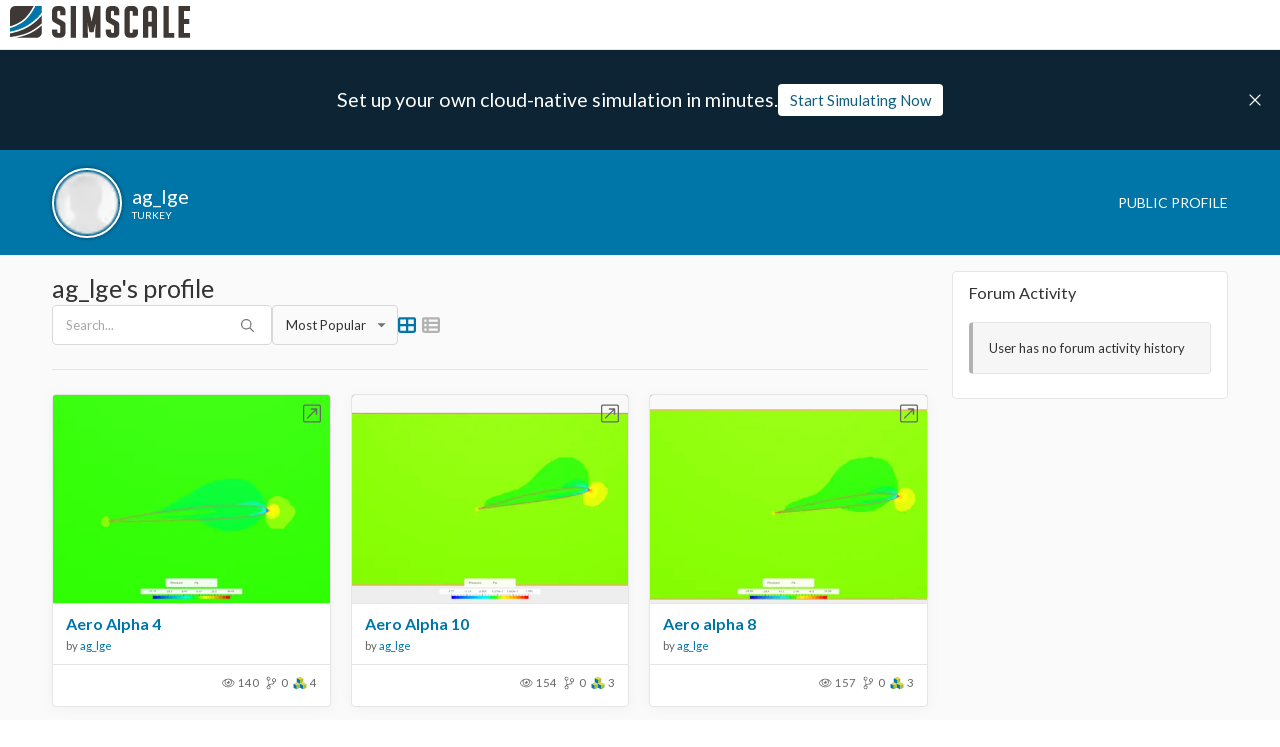

--- FILE ---
content_type: text/html; charset=utf-8
request_url: https://www.simscale.com/projects/ag_lge/
body_size: 22883
content:
<!DOCTYPE html><html lang="en" class="__variable_45f940"><head><meta charSet="utf-8"/><meta name="viewport" content="width=device-width, initial-scale=1"/><link rel="stylesheet" href="https://frontend-assets.simscale.com/public-projects/2025-11-19-1/_next/static/css/d845e659774e079f.css" nonce="o0a3sy4ckqf" data-precedence="next"/><link rel="preload" as="script" fetchPriority="low" nonce="o0a3sy4ckqf" href="https://frontend-assets.simscale.com/public-projects/2025-11-19-1/_next/static/chunks/webpack-da358592b2df68d8.js"/><script src="https://frontend-assets.simscale.com/public-projects/2025-11-19-1/_next/static/chunks/4bd1b696-100b9d70ed4e49c1.js" async="" nonce="o0a3sy4ckqf"></script><script src="https://frontend-assets.simscale.com/public-projects/2025-11-19-1/_next/static/chunks/1255-169e3f3e132f9fb6.js" async="" nonce="o0a3sy4ckqf"></script><script src="https://frontend-assets.simscale.com/public-projects/2025-11-19-1/_next/static/chunks/main-app-f388c2d30c649c85.js" async="" nonce="o0a3sy4ckqf"></script><script src="https://frontend-assets.simscale.com/public-projects/2025-11-19-1/_next/static/chunks/5031-7c837a90368af560.js" async="" nonce="o0a3sy4ckqf"></script><script src="https://frontend-assets.simscale.com/public-projects/2025-11-19-1/_next/static/chunks/app/loading-33782d17f5a39d21.js" async="" nonce="o0a3sy4ckqf"></script><script src="https://frontend-assets.simscale.com/public-projects/2025-11-19-1/_next/static/chunks/6884-432c721283dad37a.js" async="" nonce="o0a3sy4ckqf"></script><script src="https://frontend-assets.simscale.com/public-projects/2025-11-19-1/_next/static/chunks/8400-6a66a01be430c909.js" async="" nonce="o0a3sy4ckqf"></script><script src="https://frontend-assets.simscale.com/public-projects/2025-11-19-1/_next/static/chunks/7515-968e37489fd03ac8.js" async="" nonce="o0a3sy4ckqf"></script><script src="https://frontend-assets.simscale.com/public-projects/2025-11-19-1/_next/static/chunks/4647-8a6047f45a90ddb1.js" async="" nonce="o0a3sy4ckqf"></script><script src="https://frontend-assets.simscale.com/public-projects/2025-11-19-1/_next/static/chunks/3001-14df92246a8b2387.js" async="" nonce="o0a3sy4ckqf"></script><script src="https://frontend-assets.simscale.com/public-projects/2025-11-19-1/_next/static/chunks/8424-1156042e7c749b71.js" async="" nonce="o0a3sy4ckqf"></script><script src="https://frontend-assets.simscale.com/public-projects/2025-11-19-1/_next/static/chunks/app/layout-0ea1bca15f4a891a.js" async="" nonce="o0a3sy4ckqf"></script><script src="https://frontend-assets.simscale.com/public-projects/2025-11-19-1/_next/static/chunks/870fdd6f-3381a9a334e03055.js" async="" nonce="o0a3sy4ckqf"></script><script src="https://frontend-assets.simscale.com/public-projects/2025-11-19-1/_next/static/chunks/6908-f7fdf5095404691e.js" async="" nonce="o0a3sy4ckqf"></script><script src="https://frontend-assets.simscale.com/public-projects/2025-11-19-1/_next/static/chunks/1847-ad6e6bb5cc00f31c.js" async="" nonce="o0a3sy4ckqf"></script><script src="https://frontend-assets.simscale.com/public-projects/2025-11-19-1/_next/static/chunks/2428-ac4209378b9f43da.js" async="" nonce="o0a3sy4ckqf"></script><script src="https://frontend-assets.simscale.com/public-projects/2025-11-19-1/_next/static/chunks/5084-54fa6c1e85195b8f.js" async="" nonce="o0a3sy4ckqf"></script><script src="https://frontend-assets.simscale.com/public-projects/2025-11-19-1/_next/static/chunks/443-96e0f26e5e69b722.js" async="" nonce="o0a3sy4ckqf"></script><script src="https://frontend-assets.simscale.com/public-projects/2025-11-19-1/_next/static/chunks/3488-4285d0f038da1c94.js" async="" nonce="o0a3sy4ckqf"></script><script src="https://frontend-assets.simscale.com/public-projects/2025-11-19-1/_next/static/chunks/9616-31e2dabe35289ff7.js" async="" nonce="o0a3sy4ckqf"></script><script src="https://frontend-assets.simscale.com/public-projects/2025-11-19-1/_next/static/chunks/3182-e76170a6c276b439.js" async="" nonce="o0a3sy4ckqf"></script><script src="https://frontend-assets.simscale.com/public-projects/2025-11-19-1/_next/static/chunks/5157-d052690dff2ec834.js" async="" nonce="o0a3sy4ckqf"></script><script src="https://frontend-assets.simscale.com/public-projects/2025-11-19-1/_next/static/chunks/7278-5c41836f0da12dab.js" async="" nonce="o0a3sy4ckqf"></script><script src="https://frontend-assets.simscale.com/public-projects/2025-11-19-1/_next/static/chunks/1584-6a57983c7a1cc4dc.js" async="" nonce="o0a3sy4ckqf"></script><script src="https://frontend-assets.simscale.com/public-projects/2025-11-19-1/_next/static/chunks/5847-e9bb11990e491182.js" async="" nonce="o0a3sy4ckqf"></script><script src="https://frontend-assets.simscale.com/public-projects/2025-11-19-1/_next/static/chunks/app/page-4ad3ba845b9fc247.js" async="" nonce="o0a3sy4ckqf"></script><script src="https://frontend-assets.simscale.com/public-projects/2025-11-19-1/_next/static/chunks/app/error-b27a31d2df0902b7.js" async="" nonce="o0a3sy4ckqf"></script><link rel="preload" href="/projects/scripts/osano.js" as="script" nonce="o0a3sy4ckqf"/><link rel="preload" href="https://cmp.osano.com/AzyXZWSuJhbEfPoS/5f14c430-1b3a-4951-8595-74786b6f994f/osano.js" as="script" nonce="o0a3sy4ckqf"/><link rel="preload" href="https://www.googletagmanager.com/gtm.js?id=GTM-MZ9NSHJ" as="script" nonce="o0a3sy4ckqf"/><meta name="next-size-adjust" content=""/><link rel="preconnect" nonce="o0a3sy4ckqf" href="https://cmp.osano.com" crossorigin=""/><script src="https://frontend-assets.simscale.com/public-projects/2025-11-19-1/_next/static/chunks/polyfills-42372ed130431b0a.js" noModule="" nonce="o0a3sy4ckqf"></script><style data-emotion="mui-global a16pie">html{-webkit-font-smoothing:antialiased;-moz-osx-font-smoothing:grayscale;box-sizing:border-box;-webkit-text-size-adjust:100%;}*,*::before,*::after{box-sizing:inherit;}strong,b{font-weight:700;}body{margin:0;color:#333333;font-family:var(--lato-font);font-weight:400;font-size:0.813rem;line-height:1.5;background-color:#fff;}@media print{body{background-color:#fff;}}body::backdrop{background-color:#fff;}.u-overflowOverlay{overflow-y:auto!important;overflow-y:overlay!important;}*{scrollbar-width:thin;scrollbar-color:#D9D9D9 transparent;}::-webkit-scrollbar{width:4px;height:4px;background-color:transparent;}::-webkit-scrollbar-track{background:transparent;border:none;border-radius:0;}::-webkit-scrollbar-thumb{background-color:#D9D9D9;border:none;border-left:8px solid transparent;border-radius:0;-webkit-transition:.3s background-color;transition:.3s background-color;}::-webkit-scrollbar-thumb:hover{background-color:#B2B2B2;}</style><style data-emotion="mui-global animation-61bdi0">@-webkit-keyframes animation-61bdi0{0%{-webkit-transform:rotate(0deg);-moz-transform:rotate(0deg);-ms-transform:rotate(0deg);transform:rotate(0deg);}100%{-webkit-transform:rotate(360deg);-moz-transform:rotate(360deg);-ms-transform:rotate(360deg);transform:rotate(360deg);}}@keyframes animation-61bdi0{0%{-webkit-transform:rotate(0deg);-moz-transform:rotate(0deg);-ms-transform:rotate(0deg);transform:rotate(0deg);}100%{-webkit-transform:rotate(360deg);-moz-transform:rotate(360deg);-ms-transform:rotate(360deg);transform:rotate(360deg);}}</style><style data-emotion="mui-global animation-1o38n3e">@-webkit-keyframes animation-1o38n3e{0%{stroke-dasharray:1px,200px;stroke-dashoffset:0;}50%{stroke-dasharray:100px,200px;stroke-dashoffset:-15px;}100%{stroke-dasharray:1px,200px;stroke-dashoffset:-126px;}}@keyframes animation-1o38n3e{0%{stroke-dasharray:1px,200px;stroke-dashoffset:0;}50%{stroke-dasharray:100px,200px;stroke-dashoffset:-15px;}100%{stroke-dasharray:1px,200px;stroke-dashoffset:-126px;}}</style><style data-emotion="mui 1jxff5n 126fiid 1141b6x 4w2447 1kra6we pjg38w dhhcz9 kfsdck 179ypvz 1s1twyg 15lg8vw 110syy9 1f8hxx1 t69fib 1sx8cmj 4ejps8 13odlrs">.mui-1jxff5n{background:#FAFAFA;-moz-osx-font-smoothing:grayscale;-webkit-font-smoothing:antialiased;scroll-behavior:smooth;padding-top:150px;-webkit-transition:all .25s ease-in-out;transition:all .25s ease-in-out;min-height:100vh;}@media (max-width:599.95px){.mui-1jxff5n{padding-top:145px;}}.mui-126fiid{left:0;position:fixed;width:100%;top:50px;height:100px;background-color:#0C2433;display:-webkit-box;display:-webkit-flex;display:-ms-flexbox;display:flex;gap:46px;-webkit-box-pack:center;-ms-flex-pack:center;-webkit-justify-content:center;justify-content:center;-webkit-align-items:center;-webkit-box-align:center;-ms-flex-align:center;align-items:center;z-index:2;-webkit-transition:all .25s ease-in-out;transition:all .25s ease-in-out;-webkit-transform:translateY(0);-moz-transform:translateY(0);-ms-transform:translateY(0);transform:translateY(0);opacity:1;visibility:visible;pointer-events:auto;}@media (max-width:599.95px){.mui-126fiid{padding:0 20px;top:45px;-webkit-flex-direction:column;-ms-flex-direction:column;flex-direction:column;gap:10px;}}.mui-1141b6x{left:0;position:fixed;width:100%;top:50px;height:100px;background-color:#0C2433;display:-webkit-box;display:-webkit-flex;display:-ms-flexbox;display:flex;gap:46px;-webkit-box-pack:center;-ms-flex-pack:center;-webkit-justify-content:center;justify-content:center;-webkit-align-items:center;-webkit-box-align:center;-ms-flex-align:center;align-items:center;z-index:2;-webkit-transition:all .25s ease-in-out;transition:all .25s ease-in-out;-webkit-transform:translateY(0);-moz-transform:translateY(0);-ms-transform:translateY(0);transform:translateY(0);opacity:1;visibility:visible;pointer-events:auto;}@media (max-width:599.95px){.mui-1141b6x{padding:0 20px;top:45px;-webkit-flex-direction:column;-ms-flex-direction:column;flex-direction:column;gap:10px;}}.mui-4w2447{text-align:center;-webkit-flex:0 0 auto;-ms-flex:0 0 auto;flex:0 0 auto;font-size:1.2195rem;padding:8px;border-radius:50%;color:rgba(0, 0, 0, 0.54);-webkit-transition:background-color 150ms cubic-bezier(0.4, 0, 0.2, 1) 0ms;transition:background-color 150ms cubic-bezier(0.4, 0, 0.2, 1) 0ms;--IconButton-hoverBg:rgba(0, 0, 0, 0.04);color:#0076A8;--IconButton-hoverBg:rgba(0, 118, 168, 0.04);padding:5px;font-size:0.9146249999999999rem;top:30px;right:5px;position:absolute;cursor:pointer;height:40px;min-width:40px;}.mui-4w2447:hover{background-color:var(--IconButton-hoverBg);}@media (hover: none){.mui-4w2447:hover{background-color:transparent;}}.mui-4w2447.Mui-disabled{background-color:transparent;color:rgba(0, 0, 0, 0.26);}.mui-4w2447.MuiIconButton-loading{color:transparent;}.mui-1kra6we{display:-webkit-inline-box;display:-webkit-inline-flex;display:-ms-inline-flexbox;display:inline-flex;-webkit-align-items:center;-webkit-box-align:center;-ms-flex-align:center;align-items:center;-webkit-box-pack:center;-ms-flex-pack:center;-webkit-justify-content:center;justify-content:center;position:relative;box-sizing:border-box;-webkit-tap-highlight-color:transparent;background-color:transparent;outline:0;border:0;margin:0;border-radius:0;padding:0;cursor:pointer;-webkit-user-select:none;-moz-user-select:none;-ms-user-select:none;user-select:none;vertical-align:middle;-moz-appearance:none;-webkit-appearance:none;-webkit-text-decoration:none;text-decoration:none;color:inherit;text-align:center;-webkit-flex:0 0 auto;-ms-flex:0 0 auto;flex:0 0 auto;font-size:1.2195rem;padding:8px;border-radius:50%;color:rgba(0, 0, 0, 0.54);-webkit-transition:background-color 150ms cubic-bezier(0.4, 0, 0.2, 1) 0ms;transition:background-color 150ms cubic-bezier(0.4, 0, 0.2, 1) 0ms;--IconButton-hoverBg:rgba(0, 0, 0, 0.04);color:#0076A8;--IconButton-hoverBg:rgba(0, 118, 168, 0.04);padding:5px;font-size:0.9146249999999999rem;top:30px;right:5px;position:absolute;cursor:pointer;height:40px;min-width:40px;}.mui-1kra6we::-moz-focus-inner{border-style:none;}.mui-1kra6we.Mui-disabled{pointer-events:none;cursor:default;}@media print{.mui-1kra6we{-webkit-print-color-adjust:exact;color-adjust:exact;}}.mui-1kra6we:hover{background-color:var(--IconButton-hoverBg);}@media (hover: none){.mui-1kra6we:hover{background-color:transparent;}}.mui-1kra6we.Mui-disabled{background-color:transparent;color:rgba(0, 0, 0, 0.26);}.mui-1kra6we.MuiIconButton-loading{color:transparent;}.mui-pjg38w{margin:0;font-family:var(--lato-font);font-weight:400;font-size:0.813rem;line-height:1.5;color:#fff;display:-webkit-inline-box;display:-webkit-inline-flex;display:-ms-inline-flexbox;display:inline-flex;width:18px;height:18px;line-height:0;}.mui-dhhcz9{margin:0;font-family:var(--lato-font);font-weight:400;font-size:0.813rem;line-height:1.5;color:white;}@media (min-width:0px){.mui-dhhcz9{font-style:normal;font-weight:400;font-size:15px;line-height:18px;text-overflow:ellipsis;overflow:hidden;white-space:nowrap;}}@media (min-width:900px){.mui-dhhcz9{font-family:var(--lato-font);font-weight:400;font-size:1.2195rem;line-height:1.334;}}.mui-kfsdck{padding:7px 12px;-webkit-transition:.3s color,.3s background,.3s border,.3s box-shadow;transition:.3s color,.3s background,.3s border,.3s box-shadow;background:#fff;color:#115F7D;font-size:15px;}.mui-kfsdck:hover{box-shadow:0 2px 8px rgba(0,0,0,.2),inset 0 0 0 transparent;background:#fff;color:#115F7D;}@media (max-width:599.95px){.mui-kfsdck{width:100%;font-size:13px;}}.mui-179ypvz{padding:0 16px;height:32px;-webkit-transition:.3s color,.3s background,.3s border,.3s box-shadow;transition:.3s color,.3s background,.3s border,.3s box-shadow;padding:7px 12px;-webkit-transition:.3s color,.3s background,.3s border,.3s box-shadow;transition:.3s color,.3s background,.3s border,.3s box-shadow;background:#fff;color:#115F7D;font-size:15px;}.mui-179ypvz.MuiButton-outlinedSizeLarge,.mui-179ypvz.MuiButton-containedSizeLarge{height:40px;padding:0 16px;}.mui-179ypvz:active:not(.Mui-disabled){box-shadow:0 2px 3px rgba(0, 0, 0, 0.4) inset;}.mui-179ypvz.Mui-disabled{color:white;background-color:#CCCCCC;}.mui-179ypvz.MuiButton-outlined{border-color:#C4E0EB;color:#0076A8;}.mui-179ypvz.MuiButton-outlined:hover:not(.Mui-disabled){background-color:#F6F6F6;}.mui-179ypvz.MuiButton-outlined.Mui-disabled{border-color:#F6F6F6;color:#B2B2B2;background-color:transparent;}.mui-179ypvz.MuiButton-outlined:active:not(.Mui-disabled){box-shadow:0 2px 3px rgba(0, 0, 0, 0.1) inset;}.mui-179ypvz .MuiButton-startIcon{margin-left:0;}.mui-179ypvz:hover{box-shadow:0 2px 8px rgba(0,0,0,.2),inset 0 0 0 transparent;}.mui-179ypvz a{height:100%;width:100%;display:-webkit-box;display:-webkit-flex;display:-ms-flexbox;display:flex;-webkit-box-pack:center;-ms-flex-pack:center;-webkit-justify-content:center;justify-content:center;-webkit-align-items:center;-webkit-box-align:center;-ms-flex-align:center;align-items:center;-webkit-text-decoration:none;text-decoration:none;color:inherit;}.mui-179ypvz:hover{box-shadow:0 2px 8px rgba(0,0,0,.2),inset 0 0 0 transparent;background:#fff;color:#115F7D;}@media (max-width:599.95px){.mui-179ypvz{width:100%;font-size:13px;}}.mui-1s1twyg{text-transform:none;font-family:var(--lato-font);font-weight:500;font-size:0.711375rem;line-height:1.75;min-width:64px;padding:6px 16px;border:0;border-radius:4px;-webkit-transition:background-color 250ms cubic-bezier(0.4, 0, 0.2, 1) 0ms,box-shadow 250ms cubic-bezier(0.4, 0, 0.2, 1) 0ms,border-color 250ms cubic-bezier(0.4, 0, 0.2, 1) 0ms,color 250ms cubic-bezier(0.4, 0, 0.2, 1) 0ms;transition:background-color 250ms cubic-bezier(0.4, 0, 0.2, 1) 0ms,box-shadow 250ms cubic-bezier(0.4, 0, 0.2, 1) 0ms,border-color 250ms cubic-bezier(0.4, 0, 0.2, 1) 0ms,color 250ms cubic-bezier(0.4, 0, 0.2, 1) 0ms;color:var(--variant-containedColor);background-color:var(--variant-containedBg);box-shadow:0px 3px 1px -2px rgba(0,0,0,0.2),0px 2px 2px 0px rgba(0,0,0,0.14),0px 1px 5px 0px rgba(0,0,0,0.12);--variant-textColor:#323232;--variant-outlinedColor:#323232;--variant-outlinedBorder:rgba(50, 50, 50, 0.5);--variant-containedColor:#fff;--variant-containedBg:#323232;box-shadow:none;-webkit-transition:background-color 250ms cubic-bezier(0.4, 0, 0.2, 1) 0ms,box-shadow 250ms cubic-bezier(0.4, 0, 0.2, 1) 0ms,border-color 250ms cubic-bezier(0.4, 0, 0.2, 1) 0ms;transition:background-color 250ms cubic-bezier(0.4, 0, 0.2, 1) 0ms,box-shadow 250ms cubic-bezier(0.4, 0, 0.2, 1) 0ms,border-color 250ms cubic-bezier(0.4, 0, 0.2, 1) 0ms;font-size:13px;font-weight:400;padding:0 16px;height:32px;-webkit-transition:.3s color,.3s background,.3s border,.3s box-shadow;transition:.3s color,.3s background,.3s border,.3s box-shadow;padding:7px 12px;-webkit-transition:.3s color,.3s background,.3s border,.3s box-shadow;transition:.3s color,.3s background,.3s border,.3s box-shadow;background:#fff;color:#115F7D;font-size:15px;}.mui-1s1twyg:hover{-webkit-text-decoration:none;text-decoration:none;}.mui-1s1twyg.Mui-disabled{color:rgba(0, 0, 0, 0.26);}.mui-1s1twyg:hover{box-shadow:0px 2px 4px -1px rgba(0,0,0,0.2),0px 4px 5px 0px rgba(0,0,0,0.14),0px 1px 10px 0px rgba(0,0,0,0.12);}@media (hover: none){.mui-1s1twyg:hover{box-shadow:0px 3px 1px -2px rgba(0,0,0,0.2),0px 2px 2px 0px rgba(0,0,0,0.14),0px 1px 5px 0px rgba(0,0,0,0.12);}}.mui-1s1twyg:active{box-shadow:0px 5px 5px -3px rgba(0,0,0,0.2),0px 8px 10px 1px rgba(0,0,0,0.14),0px 3px 14px 2px rgba(0,0,0,0.12);}.mui-1s1twyg.Mui-focusVisible{box-shadow:0px 3px 5px -1px rgba(0,0,0,0.2),0px 6px 10px 0px rgba(0,0,0,0.14),0px 1px 18px 0px rgba(0,0,0,0.12);}.mui-1s1twyg.Mui-disabled{color:rgba(0, 0, 0, 0.26);box-shadow:none;background-color:rgba(0, 0, 0, 0.12);}@media (hover: hover){.mui-1s1twyg:hover{--variant-containedBg:rgb(35, 35, 35);--variant-textBg:rgba(50, 50, 50, 0.04);--variant-outlinedBorder:#323232;--variant-outlinedBg:rgba(50, 50, 50, 0.04);}}.mui-1s1twyg:hover{box-shadow:none;}.mui-1s1twyg.Mui-focusVisible{box-shadow:none;}.mui-1s1twyg:active{box-shadow:none;}.mui-1s1twyg.Mui-disabled{box-shadow:none;}.mui-1s1twyg.MuiButton-loading{color:transparent;}.mui-1s1twyg.MuiButton-outlinedSizeLarge,.mui-1s1twyg.MuiButton-containedSizeLarge{height:40px;padding:0 16px;}.mui-1s1twyg:active:not(.Mui-disabled){box-shadow:0 2px 3px rgba(0, 0, 0, 0.4) inset;}.mui-1s1twyg.Mui-disabled{color:white;background-color:#CCCCCC;}.mui-1s1twyg.MuiButton-outlined{border-color:#C4E0EB;color:#0076A8;}.mui-1s1twyg.MuiButton-outlined:hover:not(.Mui-disabled){background-color:#F6F6F6;}.mui-1s1twyg.MuiButton-outlined.Mui-disabled{border-color:#F6F6F6;color:#B2B2B2;background-color:transparent;}.mui-1s1twyg.MuiButton-outlined:active:not(.Mui-disabled){box-shadow:0 2px 3px rgba(0, 0, 0, 0.1) inset;}.mui-1s1twyg .MuiButton-startIcon{margin-left:0;}.mui-1s1twyg:hover{box-shadow:0 2px 8px rgba(0,0,0,.2),inset 0 0 0 transparent;}.mui-1s1twyg a{height:100%;width:100%;display:-webkit-box;display:-webkit-flex;display:-ms-flexbox;display:flex;-webkit-box-pack:center;-ms-flex-pack:center;-webkit-justify-content:center;justify-content:center;-webkit-align-items:center;-webkit-box-align:center;-ms-flex-align:center;align-items:center;-webkit-text-decoration:none;text-decoration:none;color:inherit;}.mui-1s1twyg:hover{box-shadow:0 2px 8px rgba(0,0,0,.2),inset 0 0 0 transparent;background:#fff;color:#115F7D;}@media (max-width:599.95px){.mui-1s1twyg{width:100%;font-size:13px;}}.mui-15lg8vw{display:-webkit-inline-box;display:-webkit-inline-flex;display:-ms-inline-flexbox;display:inline-flex;-webkit-align-items:center;-webkit-box-align:center;-ms-flex-align:center;align-items:center;-webkit-box-pack:center;-ms-flex-pack:center;-webkit-justify-content:center;justify-content:center;position:relative;box-sizing:border-box;-webkit-tap-highlight-color:transparent;background-color:transparent;outline:0;border:0;margin:0;border-radius:0;padding:0;cursor:pointer;-webkit-user-select:none;-moz-user-select:none;-ms-user-select:none;user-select:none;vertical-align:middle;-moz-appearance:none;-webkit-appearance:none;-webkit-text-decoration:none;text-decoration:none;color:inherit;text-transform:none;font-family:var(--lato-font);font-weight:500;font-size:0.711375rem;line-height:1.75;min-width:64px;padding:6px 16px;border:0;border-radius:4px;-webkit-transition:background-color 250ms cubic-bezier(0.4, 0, 0.2, 1) 0ms,box-shadow 250ms cubic-bezier(0.4, 0, 0.2, 1) 0ms,border-color 250ms cubic-bezier(0.4, 0, 0.2, 1) 0ms,color 250ms cubic-bezier(0.4, 0, 0.2, 1) 0ms;transition:background-color 250ms cubic-bezier(0.4, 0, 0.2, 1) 0ms,box-shadow 250ms cubic-bezier(0.4, 0, 0.2, 1) 0ms,border-color 250ms cubic-bezier(0.4, 0, 0.2, 1) 0ms,color 250ms cubic-bezier(0.4, 0, 0.2, 1) 0ms;color:var(--variant-containedColor);background-color:var(--variant-containedBg);box-shadow:0px 3px 1px -2px rgba(0,0,0,0.2),0px 2px 2px 0px rgba(0,0,0,0.14),0px 1px 5px 0px rgba(0,0,0,0.12);--variant-textColor:#323232;--variant-outlinedColor:#323232;--variant-outlinedBorder:rgba(50, 50, 50, 0.5);--variant-containedColor:#fff;--variant-containedBg:#323232;box-shadow:none;-webkit-transition:background-color 250ms cubic-bezier(0.4, 0, 0.2, 1) 0ms,box-shadow 250ms cubic-bezier(0.4, 0, 0.2, 1) 0ms,border-color 250ms cubic-bezier(0.4, 0, 0.2, 1) 0ms;transition:background-color 250ms cubic-bezier(0.4, 0, 0.2, 1) 0ms,box-shadow 250ms cubic-bezier(0.4, 0, 0.2, 1) 0ms,border-color 250ms cubic-bezier(0.4, 0, 0.2, 1) 0ms;font-size:13px;font-weight:400;padding:0 16px;height:32px;-webkit-transition:.3s color,.3s background,.3s border,.3s box-shadow;transition:.3s color,.3s background,.3s border,.3s box-shadow;padding:7px 12px;-webkit-transition:.3s color,.3s background,.3s border,.3s box-shadow;transition:.3s color,.3s background,.3s border,.3s box-shadow;background:#fff;color:#115F7D;font-size:15px;}.mui-15lg8vw::-moz-focus-inner{border-style:none;}.mui-15lg8vw.Mui-disabled{pointer-events:none;cursor:default;}@media print{.mui-15lg8vw{-webkit-print-color-adjust:exact;color-adjust:exact;}}.mui-15lg8vw:hover{-webkit-text-decoration:none;text-decoration:none;}.mui-15lg8vw.Mui-disabled{color:rgba(0, 0, 0, 0.26);}.mui-15lg8vw:hover{box-shadow:0px 2px 4px -1px rgba(0,0,0,0.2),0px 4px 5px 0px rgba(0,0,0,0.14),0px 1px 10px 0px rgba(0,0,0,0.12);}@media (hover: none){.mui-15lg8vw:hover{box-shadow:0px 3px 1px -2px rgba(0,0,0,0.2),0px 2px 2px 0px rgba(0,0,0,0.14),0px 1px 5px 0px rgba(0,0,0,0.12);}}.mui-15lg8vw:active{box-shadow:0px 5px 5px -3px rgba(0,0,0,0.2),0px 8px 10px 1px rgba(0,0,0,0.14),0px 3px 14px 2px rgba(0,0,0,0.12);}.mui-15lg8vw.Mui-focusVisible{box-shadow:0px 3px 5px -1px rgba(0,0,0,0.2),0px 6px 10px 0px rgba(0,0,0,0.14),0px 1px 18px 0px rgba(0,0,0,0.12);}.mui-15lg8vw.Mui-disabled{color:rgba(0, 0, 0, 0.26);box-shadow:none;background-color:rgba(0, 0, 0, 0.12);}@media (hover: hover){.mui-15lg8vw:hover{--variant-containedBg:rgb(35, 35, 35);--variant-textBg:rgba(50, 50, 50, 0.04);--variant-outlinedBorder:#323232;--variant-outlinedBg:rgba(50, 50, 50, 0.04);}}.mui-15lg8vw:hover{box-shadow:none;}.mui-15lg8vw.Mui-focusVisible{box-shadow:none;}.mui-15lg8vw:active{box-shadow:none;}.mui-15lg8vw.Mui-disabled{box-shadow:none;}.mui-15lg8vw.MuiButton-loading{color:transparent;}.mui-15lg8vw.MuiButton-outlinedSizeLarge,.mui-15lg8vw.MuiButton-containedSizeLarge{height:40px;padding:0 16px;}.mui-15lg8vw:active:not(.Mui-disabled){box-shadow:0 2px 3px rgba(0, 0, 0, 0.4) inset;}.mui-15lg8vw.Mui-disabled{color:white;background-color:#CCCCCC;}.mui-15lg8vw.MuiButton-outlined{border-color:#C4E0EB;color:#0076A8;}.mui-15lg8vw.MuiButton-outlined:hover:not(.Mui-disabled){background-color:#F6F6F6;}.mui-15lg8vw.MuiButton-outlined.Mui-disabled{border-color:#F6F6F6;color:#B2B2B2;background-color:transparent;}.mui-15lg8vw.MuiButton-outlined:active:not(.Mui-disabled){box-shadow:0 2px 3px rgba(0, 0, 0, 0.1) inset;}.mui-15lg8vw .MuiButton-startIcon{margin-left:0;}.mui-15lg8vw:hover{box-shadow:0 2px 8px rgba(0,0,0,.2),inset 0 0 0 transparent;}.mui-15lg8vw a{height:100%;width:100%;display:-webkit-box;display:-webkit-flex;display:-ms-flexbox;display:flex;-webkit-box-pack:center;-ms-flex-pack:center;-webkit-justify-content:center;justify-content:center;-webkit-align-items:center;-webkit-box-align:center;-ms-flex-align:center;align-items:center;-webkit-text-decoration:none;text-decoration:none;color:inherit;}.mui-15lg8vw:hover{box-shadow:0 2px 8px rgba(0,0,0,.2),inset 0 0 0 transparent;background:#fff;color:#115F7D;}@media (max-width:599.95px){.mui-15lg8vw{width:100%;font-size:13px;}}.mui-110syy9{left:0;position:fixed;top:0;width:100%;border-bottom:1px solid #E5E5E5;box-sizing:border-box;height:50px;background:#fff;display:-webkit-box;display:-webkit-flex;display:-ms-flexbox;display:flex;-webkit-align-items:center;-webkit-box-align:center;-ms-flex-align:center;align-items:center;-webkit-box-pack:justify;-webkit-justify-content:space-between;justify-content:space-between;padding:0 10px;z-index:5;}@media (max-width:599.95px){.mui-110syy9{height:45px;}.mui-110syy9 img{max-width:159px;height:auto;}}.mui-1f8hxx1{left:0;position:fixed;top:0;width:100%;border-bottom:1px solid #E5E5E5;box-sizing:border-box;height:50px;background:#fff;display:-webkit-box;display:-webkit-flex;display:-ms-flexbox;display:flex;-webkit-align-items:center;-webkit-box-align:center;-ms-flex-align:center;align-items:center;-webkit-box-pack:justify;-webkit-justify-content:space-between;justify-content:space-between;padding:0 10px;z-index:5;}@media (max-width:599.95px){.mui-1f8hxx1{height:45px;}.mui-1f8hxx1 img{max-width:159px;height:auto;}}.mui-t69fib{display:-webkit-box;display:-webkit-flex;display:-ms-flexbox;display:flex;-webkit-box-pack:center;-ms-flex-pack:center;-webkit-justify-content:center;justify-content:center;-webkit-align-items:center;-webkit-box-align:center;-ms-flex-align:center;align-items:center;height:calc(100vh - 50px);}.mui-1sx8cmj{display:inline-block;-webkit-animation:animation-61bdi0 1.4s linear infinite;animation:animation-61bdi0 1.4s linear infinite;color:#0076A8;}.mui-4ejps8{display:block;}.mui-13odlrs{stroke:currentColor;stroke-dasharray:80px,200px;stroke-dashoffset:0;-webkit-animation:animation-1o38n3e 1.4s ease-in-out infinite;animation:animation-1o38n3e 1.4s ease-in-out infinite;}</style></head><body><div hidden=""><!--$?--><template id="B:0"></template><!--/$--></div><svg xmlns="http://www.w3.org/2000/svg" style="display:none"><symbol id="sprite-facebook" viewBox="0 0 320 512"><path d="M80 299.3V512H196V299.3h86.5l18-97.8H196V166.9c0-51.7 20.3-71.5 72.7-71.5c16.3 0 29.4 .4 37 1.2V7.9C291.4 4 256.4 0 236.2 0C129.3 0 80 50.5 80 159.4v42.1H14v97.8H80z"></path></symbol><symbol id="sprite-linkedin" viewBox="0 0 448 512"><path d="M100.3 448H7.4V148.9h92.9zM53.8 108.1C24.1 108.1 0 83.5 0 53.8a53.8 53.8 0 0 1 107.6 0c0 29.7-24.1 54.3-53.8 54.3zM447.9 448h-92.7V302.4c0-34.7-.7-79.2-48.3-79.2-48.3 0-55.7 37.7-55.7 76.7V448h-92.8V148.9h89.1v40.8h1.3c12.4-23.5 42.7-48.3 87.9-48.3 94 0 111.3 61.9 111.3 142.3V448z"></path></symbol><symbol id="sprite-x" viewBox="0 0 512 512"><path d="M389.2 48h70.6L305.6 224.2 487 464H345L233.7 318.6 106.5 464H35.8L200.7 275.5 26.8 48H172.4L272.9 180.9 389.2 48zM364.4 421.8h39.1L151.1 88h-42L364.4 421.8z"></path></symbol><symbol id="sprite-search" viewBox="0 0 512 512"><path d="M368 208A160 160 0 1 0 48 208a160 160 0 1 0 320 0zM337.1 371.1C301.7 399.2 256.8 416 208 416C93.1 416 0 322.9 0 208S93.1 0 208 0S416 93.1 416 208c0 48.8-16.8 93.7-44.9 129.1L505 471c9.4 9.4 9.4 24.6 0 33.9s-24.6 9.4-33.9 0L337.1 371.1z"></path></symbol><symbol id="sprite-th-large" viewBox="0 0 512 512"><path d="M448 96l0 128-160 0 0-128 160 0zm0 192l0 128-160 0 0-128 160 0zM224 224L64 224 64 96l160 0 0 128zM64 288l160 0 0 128L64 416l0-128zM64 32C28.7 32 0 60.7 0 96L0 416c0 35.3 28.7 64 64 64l384 0c35.3 0 64-28.7 64-64l0-320c0-35.3-28.7-64-64-64L64 32z"></path></symbol><symbol id="sprite-th-list" viewBox="0 0 512 512"><path d="M0 96C0 60.7 28.7 32 64 32l384 0c35.3 0 64 28.7 64 64l0 320c0 35.3-28.7 64-64 64L64 480c-35.3 0-64-28.7-64-64L0 96zm64 0l0 64 64 0 0-64L64 96zm384 0L192 96l0 64 256 0 0-64zM64 224l0 64 64 0 0-64-64 0zm384 0l-256 0 0 64 256 0 0-64zM64 352l0 64 64 0 0-64-64 0zm384 0l-256 0 0 64 256 0 0-64z"></path></symbol><symbol id="sprite-arrow-right" viewBox="0 0 448 512"><path d="M438.6 278.6c12.5-12.5 12.5-32.8 0-45.3l-160-160c-12.5-12.5-32.8-12.5-45.3 0s-12.5 32.8 0 45.3L338.8 224 32 224c-17.7 0-32 14.3-32 32s14.3 32 32 32l306.7 0L233.4 393.4c-12.5 12.5-12.5 32.8 0 45.3s32.8 12.5 45.3 0l160-160z"></path></symbol><symbol id="sprite-arrow-right-light" viewBox="0 0 448 512"><path d="M443.3 267.3c6.2-6.2 6.2-16.4 0-22.6l-176-176c-6.2-6.2-16.4-6.2-22.6 0s-6.2 16.4 0 22.6L393.4 240 16 240c-8.8 0-16 7.2-16 16s7.2 16 16 16l377.4 0L244.7 420.7c-6.2 6.2-6.2 16.4 0 22.6s16.4 6.2 22.6 0l176-176z"></path></symbol><symbol id="sprite-angle-right" viewBox="0 0 320 512"><path d="M278.6 233.4c12.5 12.5 12.5 32.8 0 45.3l-160 160c-12.5 12.5-32.8 12.5-45.3 0s-12.5-32.8 0-45.3L210.7 256 73.4 118.6c-12.5-12.5-12.5-32.8 0-45.3s32.8-12.5 45.3 0l160 160z"></path></symbol><symbol id="sprite-times-light" viewBox="0 0 384 512"><path d="M324.5 411.1c6.2 6.2 16.4 6.2 22.6 0s6.2-16.4 0-22.6L214.6 256 347.1 123.5c6.2-6.2 6.2-16.4 0-22.6s-16.4-6.2-22.6 0L192 233.4 59.6 100.9c-6.2-6.2-16.4-6.2-22.6 0s-6.2 16.4 0 22.6L169.4 256 36.9 388.5c-6.2 6.2-6.2 16.4 0 22.6s16.4 6.2 22.6 0L192 278.6 324.5 411.1z"></path></symbol><symbol id="sprite-check-circle" viewBox="0 0 512 512"><path d="M256 512A256 256 0 1 0 256 0a256 256 0 1 0 0 512zM369 209L241 337c-9.4 9.4-24.6 9.4-33.9 0l-64-64c-9.4-9.4-9.4-24.6 0-33.9s24.6-9.4 33.9 0l47 47L335 175c9.4-9.4 24.6-9.4 33.9 0s9.4 24.6 0 33.9z"></path></symbol><symbol id="sprite-times-circle" viewBox="0 0 512 512"><path d="M256 8C119 8 8 119 8 256s111 248 248 248 248-111 248-248S393 8 256 8zm121.6 313.1c4.7 4.7 4.7 12.3 0 17L338 377.6c-4.7 4.7-12.3 4.7-17 0L256 312l-65.1 65.6c-4.7 4.7-12.3 4.7-17 0L134.4 338c-4.7-4.7-4.7-12.3 0-17l65.6-65-65.6-65.1c-4.7-4.7-4.7-12.3 0-17l39.6-39.6c4.7-4.7 12.3-4.7 17 0l65 65.7 65.1-65.6c4.7-4.7 12.3-4.7 17 0l39.6 39.6c4.7 4.7 4.7 12.3 0 17L312 256l65.6 65.1z"></path></symbol><symbol id="sprite-times-circle-light" viewBox="0 0 512 512"><path d="M256 8C119 8 8 119 8 256s111 248 248 248 248-111 248-248S393 8 256 8zm0 464c-118.7 0-216-96.1-216-216 0-118.7 96.1-216 216-216 118.7 0 216 96.1 216 216 0 118.7-96.1 216-216 216zm94.8-285.3L281.5 256l69.3 69.3c4.7 4.7 4.7 12.3 0 17l-8.5 8.5c-4.7 4.7-12.3 4.7-17 0L256 281.5l-69.3 69.3c-4.7 4.7-12.3 4.7-17 0l-8.5-8.5c-4.7-4.7-4.7-12.3 0-17l69.3-69.3-69.3-69.3c-4.7-4.7-4.7-12.3 0-17l8.5-8.5c4.7-4.7 12.3-4.7 17 0l69.3 69.3 69.3-69.3c4.7-4.7 12.3-4.7 17 0l8.5 8.5c4.6 4.7 4.6 12.3 0 17z"></path> </symbol><symbol id="sprite-electromagnetics"><g fill-rule="evenodd" clip-rule="evenodd"><path d="M13.11 17c-.54.94-.21 2.19.73 2.73s2.19.21 2.73-.73c.87-1.5 2.65-4.58 3.51-6.09a.998.998 0 0 1 1.37-.37 2404 2404 0 0 0 5.2 3c.48.28.64.89.37 1.37-1.08 1.87-3.51 6.09-3.51 6.09-2.76 4.78-8.88 6.42-13.66 3.66C5.07 23.9 3.43 17.78 6.19 13c0 0 2.44-4.22 3.51-6.09.28-.48.89-.64 1.37-.37 1.33.77 3.87 2.23 5.2 3 .48.28.64.89.37 1.37-.87 1.5-2.63 4.54-3.53 6.09zm-5.19-3 3.01-5.22 3.46 2L11.38 16c-1.08 1.88-.41 4.38 1.46 5.46s4.38.41 5.46-1.46l3.01-5.22 3.46 2-3 5.22c-2.21 3.82-7.1 5.14-10.93 2.93S5.71 17.82 7.92 14z"></path><path d="M16.61 10.94a.998.998 0 0 0-.37-1.37 2404 2404 0 0 0-5.2-3 .998.998 0 0 0-1.37.37c-.85 1.48-2.5 4.33-2.5 4.33l6.93 4c.01 0 1.66-2.85 2.51-4.33z"></path><path d="M16.61 10.94a.998.998 0 0 0-.37-1.37 2404 2404 0 0 0-5.2-3 .998.998 0 0 0-1.37.37c-.85 1.48-2.5 4.33-2.5 4.33l6.93 4c.01 0 1.66-2.85 2.51-4.33zM10.92 8.8l3.46 2-1 1.73-3.46-2 1-1.73zM27.01 16.94a.998.998 0 0 0-.37-1.37 2404 2404 0 0 0-5.2-3c-.23-.13-.5-.17-.76-.1s-.47.24-.61.47c-.85 1.48-2.5 4.33-2.5 4.33l6.93 4c.01 0 1.65-2.85 2.51-4.33z"></path><path d="M27.01 16.94a.998.998 0 0 0-.37-1.37 2404 2404 0 0 0-5.2-3c-.23-.13-.5-.17-.76-.1s-.47.24-.61.47c-.85 1.48-2.5 4.33-2.5 4.33l6.93 4c.01 0 1.65-2.85 2.51-4.33zm-5.7-2.14 3.46 2-1 1.73-3.46-2c0 .01 1-1.73 1-1.73z"></path></g><path fill-rule="evenodd" clip-rule="evenodd" d="M23.63 8.53a.403.403 0 0 0-.15-.72c-.92-.19-2.21-.45-2.21-.45s1.68-2.92 2.53-4.38a.198.198 0 0 0-.29-.26c-1.53 1.11-4.96 3.61-6.47 4.71-.13.09-.19.25-.16.41.03.15.16.28.31.31.92.18 2.21.45 2.21.45s-1.68 2.92-2.53 4.38a.198.198 0 0 0 .29.26c1.53-1.11 4.96-3.61 6.47-4.71z"></path></symbol><symbol id="sprite-emoji" viewBox="0 0 512 512"><path d="M464 256A208 208 0 1 0 48 256a208 208 0 1 0 416 0zM0 256a256 256 0 1 1 512 0A256 256 0 1 1 0 256zm177.6 62.1C192.8 334.5 218.8 352 256 352s63.2-17.5 78.4-33.9c9-9.7 24.2-10.4 33.9-1.4s10.4 24.2 1.4 33.9c-22 23.8-60 49.4-113.6 49.4s-91.7-25.5-113.6-49.4c-9-9.7-8.4-24.9 1.4-33.9s24.9-8.4 33.9 1.4zM144.4 208a32 32 0 1 1 64 0 32 32 0 1 1 -64 0zm192-32a32 32 0 1 1 0 64 32 32 0 1 1 0-64z"></path></symbol></svg><main class="mui-1jxff5n"><div class="MuiBox-root mui-1141b6x" role="presentation"><button class="MuiButtonBase-root MuiIconButton-root MuiIconButton-colorPrimary MuiIconButton-sizeSmall mui-1kra6we" tabindex="0" type="button"><span class="MuiTypography-root MuiTypography-body1 mui-pjg38w"><svg style="transform:rotate(0deg);transition:transform 0.3s;width:18px;height:18px;display:block" fill="currentColor" width="18" height="18" viewBox="0 0 32 32"><use href="#sprite-times-light"></use></svg></span></button><span class="MuiTypography-root MuiTypography-body1 mui-dhhcz9">Set up your own cloud-native simulation in minutes.</span><a class="MuiButtonBase-root MuiButton-root MuiButton-contained MuiButton-containedSecondary MuiButton-sizeMedium MuiButton-containedSizeMedium MuiButton-colorSecondary MuiButton-disableElevation MuiButton-root MuiButton-contained MuiButton-containedSecondary MuiButton-sizeMedium MuiButton-containedSizeMedium MuiButton-colorSecondary MuiButton-disableElevation mui-15lg8vw" tabindex="0" qa-attribute="bannerButton" href="https://www.simscale.com/signup/">Start Simulating Now</a></div><div class="MuiBox-root mui-1f8hxx1" qa-attribute="header"><a href="/projects/"><svg width="180" height="32" version="1.0" id="Layer_1" xmlns="http://www.w3.org/2000/svg" xmlns:xlink="http://www.w3.org/1999/xlink" x="0px" y="0px" viewBox="0 0 180 32" enable-background="new 0 0 180 32" xml:space="preserve"><path style="fill:#3E3935" d="M50,31.75h-2.5c-2.5,0-5.5-1.1-5.5-6.2v-2.1h5.3v2.3c0,0.8,0.4,1.2,1.3,1.2h0.7c0.6,0,1-0.2,1-1.2v-5.2  c0-0.6-0.2-0.7-0.2-0.7c-0.2-0.1-0.4-0.4-1-0.7l-3.9-2.2c-0.9-0.5-1.5-0.8-2-1.2c-0.5-0.4-0.8-0.9-1-1.5s-0.2-1.3-0.2-2.1v-6.3  c0-3.8,1.9-5.8,5.5-5.8H50c3.6,0,5.5,2,5.5,5.8v3.5h-5.3v-3.3c0-0.9-0.3-1.2-1.2-1.2h-0.6c-0.7,0-1.2,0.2-1.2,1.2v5.1  c0,0.6,0.2,0.7,0.2,0.7c0.2,0.1,0.4,0.4,1,0.7l3.9,2.1c0.9,0.5,1.5,0.9,1.9,1.2c0.4,0.3,0.7,0.7,1,1.2s0.4,1.3,0.4,2.5v6.4  C55.5,29.75,53.6,31.75,50,31.75"></path><path style="fill:#3E3935" d="M66,31.8h-5.3V0H66V31.8z"></path><path style="fill:#3E3935" d="M90.5,31.8h-5.3l0.3-14.4l-1.9,8.8h-4.1l-1.9-8.8L78,31.8h-5.3V0h5.6l3.3,15.7L85,0h5.6v31.8H90.5L90.5,31.8z"></path><path style="fill:#3E3935" d="M103.8,31.75h-2.5c-2.5,0-5.5-1.1-5.5-6.2v-2.1h5.3v2.3c0,0.8,0.4,1.2,1.3,1.2h0.7c0.6,0,1-0.2,1-1.2v-5.2  c0-0.6-0.2-0.7-0.2-0.7c-0.2-0.1-0.4-0.4-1-0.7l-3.8-2.2c-0.9-0.5-1.5-0.8-2-1.2c-0.5-0.4-0.8-0.9-1-1.5s-0.3-1.3-0.3-2.1v-6.3  c0-3.8,1.9-5.8,5.5-5.8h2.5c3.6,0,5.5,2,5.5,5.8v3.5H104v-3.3c0-0.9-0.3-1.2-1.2-1.2h-0.6c-0.7,0-1.2,0.2-1.2,1.2v5.1  c0,0.6,0.2,0.7,0.2,0.7c0.2,0.1,0.4,0.3,1,0.7l3.8,2.1c0.9,0.5,1.5,0.9,1.9,1.2c0.4,0.3,0.7,0.7,1,1.2s0.4,1.3,0.4,2.5v6.4  C109.4,29.75,107.5,31.75,103.8,31.75"></path><path style="fill:#3E3935" d="M122.6,31.8H120c-3.6,0-5.5-2-5.5-5.8V5.8c0-3.8,1.9-5.8,5.5-5.8h2.6c3.6,0,5.5,2,5.5,5.8v4h-5.3V6.1  c0-0.8-0.4-1.2-1.3-1.2h-0.8c-0.6,0-1,0.2-1,1.2v19.6c0,1,0.4,1.2,1,1.2h1c0.6,0,1-0.2,1-1.2v-2.3h5.3V26  C128.1,29.8,126.2,31.8,122.6,31.8"></path><path style="fill:#3E3935" d="M147,31.75h-5.3v-11.2h-3.5v11.2H133V5.85c0-3.8,1.9-5.8,5.5-5.8h3.1c3.6,0,5.5,2,5.5,5.8v25.9H147z  M138.2,15.65h3.5v-9.6c0-0.8-0.3-1.2-1.2-1.2h-1.1c-0.8,0-1.2,0.3-1.2,1.2V15.65L138.2,15.65z"></path><path style="fill:#3E3935" d="M164.3,31.8h-10.9V0h5.3v26.9h5.6L164.3,31.8L164.3,31.8z"></path><path style="fill:#3E3935" d="M179.9,31.8h-11.3V0h11.3v4.9h-6V13h5.4v4.9h-5.4v9h6V31.8z"></path><path style="fill:#0076A9" d="M15.4,14C10,18.9,2.5,21.4,0,22.1v3.6c4.8-0.9,11.7-2.7,17.7-6.4c3.5-2.2,10-6.8,14.1-12.8l0,0V0h-6.5  C24.6,1.5,21.5,8.4,15.4,14"></path><path style="fill:#3E3935" d="M18.5,20.8C12.2,24.6,5,26.5,0,27.5V31h0.1c1.8-0.2,11.6-1.3,19.3-5c6-2.9,11.4-7.7,12.4-8.7v-8  C27.6,14.7,21.8,18.8,18.5,20.8"></path><path style="fill:#3E3935" d="M14.3,12.8C19.5,8,22.5,2.2,23.6,0H5.3C2.4,0,0,2.4,0,5.3v15.1C2.7,19.6,9.6,17.2,14.3,12.8"></path><path style="fill:#3E3935" d="M20,27.4C15.1,29.7,9.6,31,5.6,31.8h14.2h6.7c3,0,5.3-2.4,5.3-5.3v-7C29.7,21.3,25.1,25,20,27.4"></path></svg></a><!--$!--><template data-dgst="BAILOUT_TO_CLIENT_SIDE_RENDERING"></template><!--/$--></div><!--$?--><template id="B:1"></template><div class="MuiBox-root mui-t69fib"><span class="MuiCircularProgress-root MuiCircularProgress-indeterminate MuiCircularProgress-colorPrimary mui-1sx8cmj" style="width:40px;height:40px" role="progressbar"><svg class="MuiCircularProgress-svg mui-4ejps8" viewBox="22 22 44 44"><circle class="MuiCircularProgress-circle MuiCircularProgress-circleIndeterminate mui-13odlrs" cx="44" cy="44" r="20.2" fill="none" stroke-width="3.6"></circle></svg></span></div><!--/$--></main><script nonce="o0a3sy4ckqf">requestAnimationFrame(function(){$RT=performance.now()});</script><script src="https://frontend-assets.simscale.com/public-projects/2025-11-19-1/_next/static/chunks/webpack-da358592b2df68d8.js" nonce="o0a3sy4ckqf" id="_R_" async=""></script><div hidden id="S:1"><template id="P:2"></template><!--$?--><template id="B:3"></template><!--/$--></div><script nonce="o0a3sy4ckqf">(self.__next_f=self.__next_f||[]).push([0])</script><script nonce="o0a3sy4ckqf">self.__next_f.push([1,"1:\"$Sreact.fragment\"\n3:I[9766,[],\"\"]\n4:I[98924,[],\"\"]\n6:I[24431,[],\"OutletBoundary\"]\n8:I[15278,[],\"AsyncMetadataOutlet\"]\na:I[80042,[\"5031\",\"static/chunks/5031-7c837a90368af560.js\",\"4209\",\"static/chunks/app/loading-33782d17f5a39d21.js\"],\"default\"]\nb:I[24431,[],\"ViewportBoundary\"]\nd:I[24431,[],\"MetadataBoundary\"]\ne:\"$Sreact.suspense\"\n10:I[57150,[],\"\"]\n:HL[\"https://frontend-assets.simscale.com/public-projects/2025-11-19-1/_next/static/media/155cae559bbd1a77-s.p.woff2\",\"font\",{\"crossOrigin\":\"\",\"nonce\":\"o0a3sy4ckqf\",\"type\":\"font/woff2\"}]\n:HL[\"https://frontend-assets.simscale.com/public-projects/2025-11-19-1/_next/static/media/25460892714ab800-s.p.woff2\",\"font\",{\"crossOrigin\":\"\",\"nonce\":\"o0a3sy4ckqf\",\"type\":\"font/woff2\"}]\n:HL[\"https://frontend-assets.simscale.com/public-projects/2025-11-19-1/_next/static/media/4de1fea1a954a5b6-s.p.woff2\",\"font\",{\"crossOrigin\":\"\",\"nonce\":\"o0a3sy4ckqf\",\"type\":\"font/woff2\"}]\n:HL[\"https://frontend-assets.simscale.com/public-projects/2025-11-19-1/_next/static/media/6d664cce900333ee-s.p.woff2\",\"font\",{\"crossOrigin\":\"\",\"nonce\":\"o0a3sy4ckqf\",\"type\":\"font/woff2\"}]\n:HL[\"https://frontend-assets.simscale.com/public-projects/2025-11-19-1/_next/static/media/756f9c755543fe29-s.p.woff2\",\"font\",{\"crossOrigin\":\"\",\"nonce\":\"o0a3sy4ckqf\",\"type\":\"font/woff2\"}]\n:HL[\"https://frontend-assets.simscale.com/public-projects/2025-11-19-1/_next/static/media/b5215411e8ce7768-s.p.woff2\",\"font\",{\"crossOrigin\":\"\",\"nonce\":\"o0a3sy4ckqf\",\"type\":\"font/woff2\"}]\n:HL[\"https://frontend-assets.simscale.com/public-projects/2025-11-19-1/_next/static/css/d845e659774e079f.css\",\"style\",{\"nonce\":\"o0a3sy4ckqf\"}]\n"])</script><script nonce="o0a3sy4ckqf">self.__next_f.push([1,"0:{\"P\":null,\"b\":\"g_-ggyaGDipOTHy5C8HPO\",\"p\":\"https://frontend-assets.simscale.com/public-projects/2025-11-19-1\",\"c\":[\"\",\"ag_lge\",\"\"],\"i\":false,\"f\":[[[\"\",{\"children\":[[\"username\",\"ag_lge\",\"d\"],{\"children\":[\"__PAGE__\",{}]}]},\"$undefined\",\"$undefined\",true],[\"\",[\"$\",\"$1\",\"c\",{\"children\":[[[\"$\",\"link\",\"0\",{\"rel\":\"stylesheet\",\"href\":\"https://frontend-assets.simscale.com/public-projects/2025-11-19-1/_next/static/css/d845e659774e079f.css\",\"precedence\":\"next\",\"crossOrigin\":\"$undefined\",\"nonce\":\"o0a3sy4ckqf\"}]],\"$L2\"]}],{\"children\":[[\"username\",\"ag_lge\",\"d\"],[\"$\",\"$1\",\"c\",{\"children\":[null,[\"$\",\"$L3\",null,{\"parallelRouterKey\":\"children\",\"error\":\"$undefined\",\"errorStyles\":\"$undefined\",\"errorScripts\":\"$undefined\",\"template\":[\"$\",\"$L4\",null,{}],\"templateStyles\":\"$undefined\",\"templateScripts\":\"$undefined\",\"notFound\":\"$undefined\",\"forbidden\":\"$undefined\",\"unauthorized\":\"$undefined\"}]]}],{\"children\":[\"__PAGE__\",[\"$\",\"$1\",\"c\",{\"children\":[\"$L5\",null,[\"$\",\"$L6\",null,{\"children\":[\"$L7\",[\"$\",\"$L8\",null,{\"promise\":\"$@9\"}]]}]]}],{},null,false]},null,false]},[[\"$\",\"$La\",\"l\",{}],[],[]],false],[\"$\",\"$1\",\"h\",{\"children\":[null,[[\"$\",\"$Lb\",null,{\"children\":\"$Lc\"}],[\"$\",\"meta\",null,{\"name\":\"next-size-adjust\",\"content\":\"\"}]],[\"$\",\"$Ld\",null,{\"children\":[\"$\",\"div\",null,{\"hidden\":true,\"children\":[\"$\",\"$e\",null,{\"fallback\":null,\"children\":\"$Lf\"}]}]}]]}],false]],\"m\":\"$undefined\",\"G\":[\"$10\",[]],\"s\":false,\"S\":false}\n"])</script><script nonce="o0a3sy4ckqf">self.__next_f.push([1,"c:[[\"$\",\"meta\",\"0\",{\"charSet\":\"utf-8\"}],[\"$\",\"meta\",\"1\",{\"name\":\"viewport\",\"content\":\"width=device-width, initial-scale=1\"}]]\n7:null\n"])</script><script nonce="o0a3sy4ckqf">self.__next_f.push([1,"11:I[5705,[\"5031\",\"static/chunks/5031-7c837a90368af560.js\",\"6884\",\"static/chunks/6884-432c721283dad37a.js\",\"8400\",\"static/chunks/8400-6a66a01be430c909.js\",\"7515\",\"static/chunks/7515-968e37489fd03ac8.js\",\"4647\",\"static/chunks/4647-8a6047f45a90ddb1.js\",\"3001\",\"static/chunks/3001-14df92246a8b2387.js\",\"8424\",\"static/chunks/8424-1156042e7c749b71.js\",\"7177\",\"static/chunks/app/layout-0ea1bca15f4a891a.js\"],\"default\"]\n"])</script><script nonce="o0a3sy4ckqf">self.__next_f.push([1,"2:[\"$\",\"html\",null,{\"lang\":\"en\",\"className\":\"__variable_45f940\",\"suppressHydrationWarning\":true,\"children\":[[\"$\",\"head\",null,{\"children\":[\"$\",\"link\",null,{\"rel\":\"preconnect\",\"nonce\":\"o0a3sy4ckqf\",\"href\":\"https://cmp.osano.com\",\"crossOrigin\":\"\"}]}],[\"$\",\"body\",null,{\"children\":[\"$\",\"$L11\",null,{\"children\":[[\"$\",\"svg\",null,{\"xmlns\":\"http://www.w3.org/2000/svg\",\"style\":{\"display\":\"none\"},\"children\":[[\"$\",\"symbol\",null,{\"id\":\"sprite-facebook\",\"viewBox\":\"0 0 320 512\",\"children\":[\"$\",\"path\",null,{\"d\":\"M80 299.3V512H196V299.3h86.5l18-97.8H196V166.9c0-51.7 20.3-71.5 72.7-71.5c16.3 0 29.4 .4 37 1.2V7.9C291.4 4 256.4 0 236.2 0C129.3 0 80 50.5 80 159.4v42.1H14v97.8H80z\"}]}],[\"$\",\"symbol\",null,{\"id\":\"sprite-linkedin\",\"viewBox\":\"0 0 448 512\",\"children\":[\"$\",\"path\",null,{\"d\":\"M100.3 448H7.4V148.9h92.9zM53.8 108.1C24.1 108.1 0 83.5 0 53.8a53.8 53.8 0 0 1 107.6 0c0 29.7-24.1 54.3-53.8 54.3zM447.9 448h-92.7V302.4c0-34.7-.7-79.2-48.3-79.2-48.3 0-55.7 37.7-55.7 76.7V448h-92.8V148.9h89.1v40.8h1.3c12.4-23.5 42.7-48.3 87.9-48.3 94 0 111.3 61.9 111.3 142.3V448z\"}]}],[\"$\",\"symbol\",null,{\"id\":\"sprite-x\",\"viewBox\":\"0 0 512 512\",\"children\":[\"$\",\"path\",null,{\"d\":\"M389.2 48h70.6L305.6 224.2 487 464H345L233.7 318.6 106.5 464H35.8L200.7 275.5 26.8 48H172.4L272.9 180.9 389.2 48zM364.4 421.8h39.1L151.1 88h-42L364.4 421.8z\"}]}],[\"$\",\"symbol\",null,{\"id\":\"sprite-search\",\"viewBox\":\"0 0 512 512\",\"children\":[\"$\",\"path\",null,{\"d\":\"M368 208A160 160 0 1 0 48 208a160 160 0 1 0 320 0zM337.1 371.1C301.7 399.2 256.8 416 208 416C93.1 416 0 322.9 0 208S93.1 0 208 0S416 93.1 416 208c0 48.8-16.8 93.7-44.9 129.1L505 471c9.4 9.4 9.4 24.6 0 33.9s-24.6 9.4-33.9 0L337.1 371.1z\"}]}],[\"$\",\"symbol\",null,{\"id\":\"sprite-th-large\",\"viewBox\":\"0 0 512 512\",\"children\":[\"$\",\"path\",null,{\"d\":\"M448 96l0 128-160 0 0-128 160 0zm0 192l0 128-160 0 0-128 160 0zM224 224L64 224 64 96l160 0 0 128zM64 288l160 0 0 128L64 416l0-128zM64 32C28.7 32 0 60.7 0 96L0 416c0 35.3 28.7 64 64 64l384 0c35.3 0 64-28.7 64-64l0-320c0-35.3-28.7-64-64-64L64 32z\"}]}],[\"$\",\"symbol\",null,{\"id\":\"sprite-th-list\",\"viewBox\":\"0 0 512 512\",\"children\":[\"$\",\"path\",null,{\"d\":\"M0 96C0 60.7 28.7 32 64 32l384 0c35.3 0 64 28.7 64 64l0 320c0 35.3-28.7 64-64 64L64 480c-35.3 0-64-28.7-64-64L0 96zm64 0l0 64 64 0 0-64L64 96zm384 0L192 96l0 64 256 0 0-64zM64 224l0 64 64 0 0-64-64 0zm384 0l-256 0 0 64 256 0 0-64zM64 352l0 64 64 0 0-64-64 0zm384 0l-256 0 0 64 256 0 0-64z\"}]}],[\"$\",\"symbol\",null,{\"id\":\"sprite-arrow-right\",\"viewBox\":\"0 0 448 512\",\"children\":[\"$\",\"path\",null,{\"d\":\"M438.6 278.6c12.5-12.5 12.5-32.8 0-45.3l-160-160c-12.5-12.5-32.8-12.5-45.3 0s-12.5 32.8 0 45.3L338.8 224 32 224c-17.7 0-32 14.3-32 32s14.3 32 32 32l306.7 0L233.4 393.4c-12.5 12.5-12.5 32.8 0 45.3s32.8 12.5 45.3 0l160-160z\"}]}],[\"$\",\"symbol\",null,{\"id\":\"sprite-arrow-right-light\",\"viewBox\":\"0 0 448 512\",\"children\":[\"$\",\"path\",null,{\"d\":\"M443.3 267.3c6.2-6.2 6.2-16.4 0-22.6l-176-176c-6.2-6.2-16.4-6.2-22.6 0s-6.2 16.4 0 22.6L393.4 240 16 240c-8.8 0-16 7.2-16 16s7.2 16 16 16l377.4 0L244.7 420.7c-6.2 6.2-6.2 16.4 0 22.6s16.4 6.2 22.6 0l176-176z\"}]}],[\"$\",\"symbol\",null,{\"id\":\"sprite-angle-right\",\"viewBox\":\"0 0 320 512\",\"children\":[\"$\",\"path\",null,{\"d\":\"M278.6 233.4c12.5 12.5 12.5 32.8 0 45.3l-160 160c-12.5 12.5-32.8 12.5-45.3 0s-12.5-32.8 0-45.3L210.7 256 73.4 118.6c-12.5-12.5-12.5-32.8 0-45.3s32.8-12.5 45.3 0l160 160z\"}]}],[\"$\",\"symbol\",null,{\"id\":\"sprite-times-light\",\"viewBox\":\"0 0 384 512\",\"children\":[\"$\",\"path\",null,{\"d\":\"M324.5 411.1c6.2 6.2 16.4 6.2 22.6 0s6.2-16.4 0-22.6L214.6 256 347.1 123.5c6.2-6.2 6.2-16.4 0-22.6s-16.4-6.2-22.6 0L192 233.4 59.6 100.9c-6.2-6.2-16.4-6.2-22.6 0s-6.2 16.4 0 22.6L169.4 256 36.9 388.5c-6.2 6.2-6.2 16.4 0 22.6s16.4 6.2 22.6 0L192 278.6 324.5 411.1z\"}]}],[\"$\",\"symbol\",null,{\"id\":\"sprite-check-circle\",\"viewBox\":\"0 0 512 512\",\"children\":[\"$\",\"path\",null,{\"d\":\"M256 512A256 256 0 1 0 256 0a256 256 0 1 0 0 512zM369 209L241 337c-9.4 9.4-24.6 9.4-33.9 0l-64-64c-9.4-9.4-9.4-24.6 0-33.9s24.6-9.4 33.9 0l47 47L335 175c9.4-9.4 24.6-9.4 33.9 0s9.4 24.6 0 33.9z\"}]}],\"$L12\",\"$L13\",\"$L14\",\"$L15\"]}],\"$L16\"]}]}]]}]\n"])</script><script nonce="o0a3sy4ckqf">self.__next_f.push([1,"17:I[80567,[\"5031\",\"static/chunks/5031-7c837a90368af560.js\",\"6884\",\"static/chunks/6884-432c721283dad37a.js\",\"8400\",\"static/chunks/8400-6a66a01be430c909.js\",\"7515\",\"static/chunks/7515-968e37489fd03ac8.js\",\"4647\",\"static/chunks/4647-8a6047f45a90ddb1.js\",\"3001\",\"static/chunks/3001-14df92246a8b2387.js\",\"8424\",\"static/chunks/8424-1156042e7c749b71.js\",\"7177\",\"static/chunks/app/layout-0ea1bca15f4a891a.js\"],\"default\"]\n18:I[51079,[\"5031\",\"static/chunks/5031-7c837a90368af560.js\",\"6884\",\"static/chunks/6884-432c721283dad37a.js\",\"8400\",\"static/chunks/8400-6a66a01be430c909.js\",\"7515\",\"static/chunks/7515-968e37489fd03ac8.js\",\"4647\",\"static/chunks/4647-8a6047f45a90ddb1.js\",\"3001\",\"static/chunks/3001-14df92246a8b2387.js\",\"8424\",\"static/chunks/8424-1156042e7c749b71.js\",\"7177\",\"static/chunks/app/layout-0ea1bca15f4a891a.js\"],\"default\"]\n12:[\"$\",\"symbol\",null,{\"id\":\"sprite-times-circle\",\"viewBox\":\"0 0 512 512\",\"children\":[\"$\",\"path\",null,{\"d\":\"M256 8C119 8 8 119 8 256s111 248 248 248 248-111 248-248S393 8 256 8zm121.6 313.1c4.7 4.7 4.7 12.3 0 17L338 377.6c-4.7 4.7-12.3 4.7-17 0L256 312l-65.1 65.6c-4.7 4.7-12.3 4.7-17 0L134.4 338c-4.7-4.7-4.7-12.3 0-17l65.6-65-65.6-65.1c-4.7-4.7-4.7-12.3 0-17l39.6-39.6c4.7-4.7 12.3-4.7 17 0l65 65.7 65.1-65.6c4.7-4.7 12.3-4.7 17 0l39.6 39.6c4.7 4.7 4.7 12.3 0 17L312 256l65.6 65.1z\"}]}]\n13:[\"$\",\"symbol\",null,{\"id\":\"sprite-times-circle-light\",\"viewBox\":\"0 0 512 512\",\"children\":[[\"$\",\"path\",null,{\"d\":\"M256 8C119 8 8 119 8 256s111 248 248 248 248-111 248-248S393 8 256 8zm0 464c-118.7 0-216-96.1-216-216 0-118.7 96.1-216 216-216 118.7 0 216 96.1 216 216 0 118.7-96.1 216-216 216zm94.8-285.3L281.5 256l69.3 69.3c4.7 4.7 4.7 12.3 0 17l-8.5 8.5c-4.7 4.7-12.3 4.7-17 0L256 281.5l-69.3 69.3c-4.7 4.7-12.3 4.7-17 0l-8.5-8.5c-4.7-4.7-4.7-12.3 0-17l69.3-69.3-69.3-69.3c-4.7-4.7-4.7-12.3 0-17l8.5-8.5c4.7-4.7 12.3-4.7 17 0l69.3 69.3 69.3-69.3c4.7-4.7 12.3-4.7 17 0l8.5 8.5c4.6 4.7 4.6 12.3 0 17z\"}],\" \"]}]\n"])</script><script nonce="o0a3sy4ckqf">self.__next_f.push([1,"14:[\"$\",\"symbol\",null,{\"id\":\"sprite-electromagnetics\",\"children\":[[\"$\",\"g\",null,{\"fillRule\":\"evenodd\",\"clipRule\":\"evenodd\",\"children\":[[\"$\",\"path\",null,{\"d\":\"M13.11 17c-.54.94-.21 2.19.73 2.73s2.19.21 2.73-.73c.87-1.5 2.65-4.58 3.51-6.09a.998.998 0 0 1 1.37-.37 2404 2404 0 0 0 5.2 3c.48.28.64.89.37 1.37-1.08 1.87-3.51 6.09-3.51 6.09-2.76 4.78-8.88 6.42-13.66 3.66C5.07 23.9 3.43 17.78 6.19 13c0 0 2.44-4.22 3.51-6.09.28-.48.89-.64 1.37-.37 1.33.77 3.87 2.23 5.2 3 .48.28.64.89.37 1.37-.87 1.5-2.63 4.54-3.53 6.09zm-5.19-3 3.01-5.22 3.46 2L11.38 16c-1.08 1.88-.41 4.38 1.46 5.46s4.38.41 5.46-1.46l3.01-5.22 3.46 2-3 5.22c-2.21 3.82-7.1 5.14-10.93 2.93S5.71 17.82 7.92 14z\"}],[\"$\",\"path\",null,{\"d\":\"M16.61 10.94a.998.998 0 0 0-.37-1.37 2404 2404 0 0 0-5.2-3 .998.998 0 0 0-1.37.37c-.85 1.48-2.5 4.33-2.5 4.33l6.93 4c.01 0 1.66-2.85 2.51-4.33z\"}],[\"$\",\"path\",null,{\"d\":\"M16.61 10.94a.998.998 0 0 0-.37-1.37 2404 2404 0 0 0-5.2-3 .998.998 0 0 0-1.37.37c-.85 1.48-2.5 4.33-2.5 4.33l6.93 4c.01 0 1.66-2.85 2.51-4.33zM10.92 8.8l3.46 2-1 1.73-3.46-2 1-1.73zM27.01 16.94a.998.998 0 0 0-.37-1.37 2404 2404 0 0 0-5.2-3c-.23-.13-.5-.17-.76-.1s-.47.24-.61.47c-.85 1.48-2.5 4.33-2.5 4.33l6.93 4c.01 0 1.65-2.85 2.51-4.33z\"}],[\"$\",\"path\",null,{\"d\":\"M27.01 16.94a.998.998 0 0 0-.37-1.37 2404 2404 0 0 0-5.2-3c-.23-.13-.5-.17-.76-.1s-.47.24-.61.47c-.85 1.48-2.5 4.33-2.5 4.33l6.93 4c.01 0 1.65-2.85 2.51-4.33zm-5.7-2.14 3.46 2-1 1.73-3.46-2c0 .01 1-1.73 1-1.73z\"}]]}],[\"$\",\"path\",null,{\"fillRule\":\"evenodd\",\"clipRule\":\"evenodd\",\"d\":\"M23.63 8.53a.403.403 0 0 0-.15-.72c-.92-.19-2.21-.45-2.21-.45s1.68-2.92 2.53-4.38a.198.198 0 0 0-.29-.26c-1.53 1.11-4.96 3.61-6.47 4.71-.13.09-.19.25-.16.41.03.15.16.28.31.31.92.18 2.21.45 2.21.45s-1.68 2.92-2.53 4.38a.198.198 0 0 0 .29.26c1.53-1.11 4.96-3.61 6.47-4.71z\"}]]}]\n"])</script><script nonce="o0a3sy4ckqf">self.__next_f.push([1,"15:[\"$\",\"symbol\",null,{\"id\":\"sprite-emoji\",\"viewBox\":\"0 0 512 512\",\"children\":[\"$\",\"path\",null,{\"d\":\"M464 256A208 208 0 1 0 48 256a208 208 0 1 0 416 0zM0 256a256 256 0 1 1 512 0A256 256 0 1 1 0 256zm177.6 62.1C192.8 334.5 218.8 352 256 352s63.2-17.5 78.4-33.9c9-9.7 24.2-10.4 33.9-1.4s10.4 24.2 1.4 33.9c-22 23.8-60 49.4-113.6 49.4s-91.7-25.5-113.6-49.4c-9-9.7-8.4-24.9 1.4-33.9s24.9-8.4 33.9 1.4zM144.4 208a32 32 0 1 1 64 0 32 32 0 1 1 -64 0zm192-32a32 32 0 1 1 0 64 32 32 0 1 1 0-64z\"}]}]\n16:[\"$\",\"$L17\",null,{\"nonce\":\"o0a3sy4ckqf\",\"userAgent\":\"Mozilla/5.0 (Macintosh; Intel Mac OS X 10_15_7) AppleWebKit/537.36 (KHTML, like Gecko) Chrome/131.0.0.0 Safari/537.36; ClaudeBot/1.0; +claudebot@anthropic.com)\",\"username\":\"$undefined\",\"children\":[\"$\",\"$L18\",null,{\"children\":\"$L19\"}]}]\n"])</script><script nonce="o0a3sy4ckqf">self.__next_f.push([1,"1a:I[3809,[\"2266\",\"static/chunks/870fdd6f-3381a9a334e03055.js\",\"5031\",\"static/chunks/5031-7c837a90368af560.js\",\"6884\",\"static/chunks/6884-432c721283dad37a.js\",\"6908\",\"static/chunks/6908-f7fdf5095404691e.js\",\"8400\",\"static/chunks/8400-6a66a01be430c909.js\",\"1847\",\"static/chunks/1847-ad6e6bb5cc00f31c.js\",\"7515\",\"static/chunks/7515-968e37489fd03ac8.js\",\"2428\",\"static/chunks/2428-ac4209378b9f43da.js\",\"5084\",\"static/chunks/5084-54fa6c1e85195b8f.js\",\"4647\",\"static/chunks/4647-8a6047f45a90ddb1.js\",\"443\",\"static/chunks/443-96e0f26e5e69b722.js\",\"3488\",\"static/chunks/3488-4285d0f038da1c94.js\",\"9616\",\"static/chunks/9616-31e2dabe35289ff7.js\",\"3182\",\"static/chunks/3182-e76170a6c276b439.js\",\"5157\",\"static/chunks/5157-d052690dff2ec834.js\",\"8424\",\"static/chunks/8424-1156042e7c749b71.js\",\"7278\",\"static/chunks/7278-5c41836f0da12dab.js\",\"1584\",\"static/chunks/1584-6a57983c7a1cc4dc.js\",\"5847\",\"static/chunks/5847-e9bb11990e491182.js\",\"8974\",\"static/chunks/app/page-4ad3ba845b9fc247.js\"],\"default\"]\n"])</script><script nonce="o0a3sy4ckqf">self.__next_f.push([1,"19:[\"$\",\"$L1a\",null,{\"formats\":\"$undefined\",\"locale\":\"en\",\"messages\":{\"comments\":{\"comments\":\"{count, plural, one {{count} Comment} other {{count} Comments}}\",\"startTheConversation\":\"Start the Conversation\",\"joinTheConversation\":\"Join the Conversation\",\"postComment\":\"Comment\",\"loginToComment\":\"\u003clink\u003eLog in\u003c/link\u003e to comment.\",\"notYetRegistered\":\"Not yet a SimScale user? \u003clink\u003eSign up\u003c/link\u003e.\",\"goToForum\":\"Go to Forum\",\"defaultAvatar\":\"Default avatar\",\"defaultErrorMessage\":\"It was not possible to send your comment due to: {error} \\n Please try again later or contact support.\",\"emptyCommentError\":\"It was not possible to send your comment due to: Comment cannot be empty. \\n Please try again later or contact support.\",\"commentTooLongError\":\"It was not possible to send your comment due to: Comment exceeded maximum length of {maxChars} characters. \\n Please try again later or contact support.\",\"internalServerError\":\"It was not possible to send your comment due to: Internal server error \\n Please try again later or contact support.\",\"topicArchived\":\"This topic is archived and no longer open for comments. \u003clink\u003eGo to forum\u003c/link\u003e\",\"topicClosed\":\"This topic is closed and no longer open for comments. \u003clink\u003eGo to forum\u003c/link\u003e\",\"topicNotExist\":\"It was not possible to send your comment due to: No forum topic exists for this project. \u003clink\u003eGo to forum.\u003c/link\u003e \\n Please try again later or contact support.\",\"topicDeleted\":\"This topic has been deleted and is no longer open for comments. \u003clink\u003eGo to forum\u003c/link\u003e\",\"topicDeletedAdmin\":\"This topic has been deleted and it is no longer available to other users, to recover it, \u003clink\u003ego to the forum topic page\u003c/link\u003e\"},\"common\":{\"logIn\":\"Log In\",\"signUp\":\"Sign Up\"},\"errors\":{\"genericError\":\"Something went wrong. Please try again later.\",\"errorServerSide\":\"An error {statusCode} occurred on the server.\",\"errorClientSide\":\"An error occurred on the client. Please refresh the page and try again.\",\"404Page\":{\"title\":\"Sorry, that content is not here or has been removed.\",\"description\":\"Please double check that your link is not mistyped and complete.\",\"cta\":\"Explore public projects\"},\"description\":\"Engineering simulation in your browser - CFD, FEA + more | HPC engineering simulation in your web browser: CFD, FEA and more - efficient, scalable and flexible\"},\"search\":{\"popularTags\":\"Popular Tags\",\"allTags\":\"All Tags\",\"searchResults\":\"Search Results\",\"noResults\":\"There are no tags matching your    Please refine your search.\"},\"projects\":{\"viewProject\":\"View Project\",\"openProjectInWorkbench\":\"Open {name} in Workbench\",\"openInWorkbench\":\"Open in Workbench\",\"views\":\"Views\",\"shares\":\"Shares\",\"copies\":\"Copies\",\"geometries\":\"{count, plural, one {Geometry} other {Geometries}}\",\"simulations\":\"{count, plural, one {Simulation setup} other {Simulation setups}}\",\"meshes\":\"{count, plural, one {Mesh} other {Meshes}}\",\"results\":\"{count, plural, one {Result} other {Results}}\",\"created\":\"Created\",\"aboutThisProject\":\"About this project\",\"lastModified\":\"Last modified\",\"statistics\":\"Statistics\",\"simulationJobs\":\"Simulation Jobs\",\"noSimulationJobs\":\"No simulation jobs\",\"viewAll\":\"View All\",\"projectHistory\":\"Project History\",\"thisProject\":\"this project\",\"relatedProjects\":\"Related Projects\",\"shareThisProject\":\"Share this project\",\"projectsNotFoundAndCreate\":{\"first\":\"No results found! Be the first to \u003clink\u003ecreate a project\u003c/link\u003e in this space.\",\"second\":\"or \u003clink\u003eclear the search filters\u003c/link\u003e to return more results\"},\"noItemsFound\":\"No items found.\",\"noCreatedProjects\":\"This user has not created any projects yet.\",\"private\":\"Private\",\"shared\":\"Shared\",\"errorLoadingJobs\":\"An error occurred while loading the simulation jobs. Please try again later.\",\"next\":\"Next\",\"previous\":\"Previous\"},\"header\":{\"setUpYourSimulation\":\"Set up your own cloud-native simulation in minutes.\",\"startSimulatingNow\":\"Start Simulating Now\",\"tutorials\":\"Tutorials\",\"documentation\":\"Documentation\",\"logIn\":\"Log in\",\"logOut\":\"Log out\",\"signUp\":\"Sign up\",\"dashboard\":\"Dashboard\",\"publicProjects\":\"Public Projects\",\"forum\":\"Forum\",\"help\":\"Help\",\"userPreferences\":\"User Preferences\",\"usageOverview\":\"Usage Overview\",\"upgradePlan\":\"Upgrade Plan\",\"cookiePreferences\":\"Cookie Preferences\",\"openMobileMenu\":\"Open Mobile Menu\",\"professional\":\"Professional\",\"community\":\"Community\",\"academic\":\"Academic\",\"academicTest\":\"Academic Test\",\"professionalTest\":\"Professional Test\",\"browserCompatibility\":\"Your browser is outdated. Please update your browser to get the best experience. You can find more information on \u003clink\u003eBrowser Compatibility Check\u003c/link\u003e page.\"},\"filters\":{\"allTime\":\"All Time\",\"lastWeek\":\"Last Week\",\"lastMonth\":\"Last Month\",\"lastYear\":\"Last Year\"},\"subheader\":{\"search\":\"Search\",\"sortBy\":\"Sort By\",\"sortByPopularity\":\"Most Popular\",\"sortByNumberOfViews\":\"Most Viewed\",\"sortByNumberOfCopies\":\"Most Copied\",\"sortByCreationDate\":\"Creation Date\",\"sortByModificationDate\":\"Modification Date\",\"switchToThumbnailView\":\"Switch to thumbnail view\",\"switchToListView\":\"Switch to list view\",\"openProject\":\"Open Project\",\"copyProject\":\"Copy Project\",\"share\":\"Share\",\"copy\":\"Copy\",\"edit\":\"Edit\",\"delete\":\"Delete\",\"openProjectInWorkbench\":\"Open {name} in Workbench\",\"OpenProjectButtonTooltip\":\"Open this project in the SimScale Workbench\",\"copyProjectButtonTooltip\":\"Copy this project and make it your own\"},\"users\":{\"publicProfile\":\"Public Profile\",\"privateProfile\":\"Private Profile\",\"forumActivity\":{\"label\":\"Forum Activity\",\"youCreatedTopic\":\"You created the new topic \u003ctopicTitleTag\u003e{topicTitle}\u003c/topicTitleTag\u003e\",\"userHadCommentMarkedAsSolution\":\"\u003cactingUserTag\u003e{actingUser}\u003c/actingUserTag\u003e marked \u003ctargetUserTag\u003e{targetUser}\u003c/targetUserTag\u003e's \u003cpostTag\u003e{post}\u003c/postTag\u003e as a solution\",\"youHadPostLiked\":\"\u003cactingUserTag\u003e{actingUser}\u003c/actingUserTag\u003e liked your \u003cpostTag\u003e{post}\u003c/postTag\u003e in the topic \u003ctopicTitleTag\u003e{topicTitle}\u003c/topicTitleTag\u003e\",\"youLikedPost\":\"You liked \u003clikedUserTag\u003e{likedUser}\u003c/likedUserTag\u003e's \u003cpostTag\u003e{post}\u003c/postTag\u003e in the topic \u003ctopicTitleTag\u003e{topicTitle}\u003c/topicTitleTag\u003e\",\"userLikedPost\":\"\u003cactingUserTag\u003e{actingUser}\u003c/actingUserTag\u003e liked \u003clikedUserTag\u003e{likedUser}\u003c/likedUserTag\u003e's \u003cpostTag\u003e{post}\u003c/postTag\u003e in the topic \u003ctopicTitleTag\u003e{topicTitle}\u003c/topicTitleTag\u003e\",\"userHadPostLiked\":\"\u003cactingUserTag\u003e{actingUser}\u003c/actingUserTag\u003e liked \u003clikedUserTag\u003e{likedUser}\u003c/likedUserTag\u003e's \u003cpostTag\u003e{post}\u003c/postTag\u003e in the topic \u003ctopicTitleTag\u003e{topicTitle}\u003c/topicTitleTag\u003e\",\"youReplied\":\"You replied to the topic \u003ctopicTitleTag\u003e{topicTitle}\u003c/topicTitleTag\u003e\",\"userReplied\":\"\u003cactingUserTag\u003e{actingUser}\u003c/actingUserTag\u003e replied to the topic \u003ctopicTitleTag\u003e{topicTitle}\u003c/topicTitleTag\u003e\",\"userReceivedComment\":\"\u003cactingUserTag\u003e{actingUser}\u003c/actingUserTag\u003e commented in \u003ctopicTitleTag\u003e{topicTitle}\u003c/topicTitleTag\u003e\",\"youWereMentioned\":\"\u003cactingUserTag\u003e{actingUser}\u003c/actingUserTag\u003e mentioned you in \u003ctopicTitleTag\u003e{topicTitle}\u003c/topicTitleTag\u003e\",\"userWasMentioned\":\"\u003cactingUserTag\u003e{actingUser}\u003c/actingUserTag\u003e mentioned \u003ctargetUserTag\u003e{targetUser}\u003c/targetUserTag\u003e in \u003ctopicTitleTag\u003e{topicTitle}\u003c/topicTitleTag\u003e\",\"userCreatedTopic\":\"\u003cactingUserTag\u003e{actingUser}\u003c/actingUserTag\u003e created the new topic \u003ctopicTitleTag\u003e{topicTitle}\u003c/topicTitleTag\u003e\",\"noActivity\":\"User has no forum activity history\"}},\"viewer\":{\"webGLIsDisabled\":\"It looks like your browser does not have WebGL enabled.\",\"webGLHelpLink\":\"For more help, please click this \u003clink\u003elink\u003c/link\u003e.\",\"fullscreen\":\"Fullscreen\",\"resetViewer\":\"Reset Viewer\",\"dimensions\":\"Dimensions\",\"name\":\"Name\",\"noResults\":\"No visualizations or screenshots available for this project.\",\"error\":[\"\u003cstrong\u003eSomething went wrong while loading the visualizations and screenshots for this project\u003c/strong\u003e, please try reloading the page. If it's not working, please check your internet connection and try again.\",\"If the issue persists, please reach out to \u003csupportLink\u003esupport\u003c/supportLink\u003e or ask in the \u003cforumLink\u003eforum\u003c/forumLink\u003e.\"],\"visualizationFailedTitle\":\"Visualization Failed\",\"visualizationFailedContent\":[\"\u003cstrong\u003eSomething went wrong while visualizing your model\u003c/strong\u003e, please try reloading the page. If it's not working, please check your internet connection and try again.\",\"If the issue persists, please reach out to \u003csupportLink\u003esupport\u003c/supportLink\u003e or ask in the \u003cforumLink\u003eforum\u003c/forumLink\u003e.\"],\"visualizationSlowLoadingTitle\":\"Loading Visualization Data\",\"visualizationSlowLoadingContent\":\"We're fetching the visualization data for you. This might take a moment, depending on your internet connection and the complexity of the data. You can come back later if you prefer.\",\"threeViewerComponentUnmounted\":\"Three viewer component unmounted\",\"cugViewerComponentUnmounted\":\"CUG viewer component unmounted\",\"x3dViewerComponentUnmounted\":\"X3D viewer component unmounted\"}},\"now\":\"$undefined\",\"timeZone\":\"UTC\",\"children\":\"$L1b\"}]\n"])</script><script nonce="o0a3sy4ckqf">self.__next_f.push([1,"1c:I[82859,[\"5031\",\"static/chunks/5031-7c837a90368af560.js\",\"6884\",\"static/chunks/6884-432c721283dad37a.js\",\"8400\",\"static/chunks/8400-6a66a01be430c909.js\",\"7515\",\"static/chunks/7515-968e37489fd03ac8.js\",\"4647\",\"static/chunks/4647-8a6047f45a90ddb1.js\",\"3001\",\"static/chunks/3001-14df92246a8b2387.js\",\"8424\",\"static/chunks/8424-1156042e7c749b71.js\",\"7177\",\"static/chunks/app/layout-0ea1bca15f4a891a.js\"],\"default\"]\n1d:I[88926,[\"5031\",\"static/chunks/5031-7c837a90368af560.js\",\"6884\",\"static/chunks/6884-432c721283dad37a.js\",\"8400\",\"static/chunks/8400-6a66a01be430c909.js\",\"7515\",\"static/chunks/7515-968e37489fd03ac8.js\",\"4647\",\"static/chunks/4647-8a6047f45a90ddb1.js\",\"3001\",\"static/chunks/3001-14df92246a8b2387.js\",\"8424\",\"static/chunks/8424-1156042e7c749b71.js\",\"7177\",\"static/chunks/app/layout-0ea1bca15f4a891a.js\"],\"Header\"]\n"])</script><script nonce="o0a3sy4ckqf">self.__next_f.push([1,"1e:I[52619,[\"2266\",\"static/chunks/870fdd6f-3381a9a334e03055.js\",\"5031\",\"static/chunks/5031-7c837a90368af560.js\",\"6884\",\"static/chunks/6884-432c721283dad37a.js\",\"6908\",\"static/chunks/6908-f7fdf5095404691e.js\",\"8400\",\"static/chunks/8400-6a66a01be430c909.js\",\"1847\",\"static/chunks/1847-ad6e6bb5cc00f31c.js\",\"7515\",\"static/chunks/7515-968e37489fd03ac8.js\",\"2428\",\"static/chunks/2428-ac4209378b9f43da.js\",\"5084\",\"static/chunks/5084-54fa6c1e85195b8f.js\",\"4647\",\"static/chunks/4647-8a6047f45a90ddb1.js\",\"443\",\"static/chunks/443-96e0f26e5e69b722.js\",\"3488\",\"static/chunks/3488-4285d0f038da1c94.js\",\"9616\",\"static/chunks/9616-31e2dabe35289ff7.js\",\"3182\",\"static/chunks/3182-e76170a6c276b439.js\",\"5157\",\"static/chunks/5157-d052690dff2ec834.js\",\"8424\",\"static/chunks/8424-1156042e7c749b71.js\",\"7278\",\"static/chunks/7278-5c41836f0da12dab.js\",\"1584\",\"static/chunks/1584-6a57983c7a1cc4dc.js\",\"5847\",\"static/chunks/5847-e9bb11990e491182.js\",\"8974\",\"static/chunks/app/page-4ad3ba845b9fc247.js\"],\"\"]\n"])</script><script nonce="o0a3sy4ckqf">self.__next_f.push([1,"1f:I[50960,[\"5031\",\"static/chunks/5031-7c837a90368af560.js\",\"6884\",\"static/chunks/6884-432c721283dad37a.js\",\"1847\",\"static/chunks/1847-ad6e6bb5cc00f31c.js\",\"7515\",\"static/chunks/7515-968e37489fd03ac8.js\",\"8039\",\"static/chunks/app/error-b27a31d2df0902b7.js\"],\"default\"]\n"])</script><script nonce="o0a3sy4ckqf">self.__next_f.push([1,"1b:[\"$\",\"$L1c\",null,{\"isLoggedIn\":false,\"isBrowserCompatible\":true,\"children\":[[\"$\",\"$L1d\",null,{\"fetchedUserData\":null,\"organizationName\":null,\"checkedUserData\":true,\"isLoggedIn\":false,\"fetchedAttributes\":null,\"children\":[\"$\",\"$L1e\",null,{\"href\":\"/\",\"passHref\":true,\"children\":[\"$\",\"svg\",null,{\"width\":180,\"height\":32,\"version\":\"1.0\",\"id\":\"Layer_1\",\"xmlns\":\"http://www.w3.org/2000/svg\",\"xmlnsXlink\":\"http://www.w3.org/1999/xlink\",\"x\":\"0px\",\"y\":\"0px\",\"viewBox\":\"0 0 180 32\",\"enableBackground\":\"new 0 0 180 32\",\"xmlSpace\":\"preserve\",\"children\":[[\"$\",\"path\",null,{\"style\":{\"fill\":\"#3E3935\"},\"d\":\"M50,31.75h-2.5c-2.5,0-5.5-1.1-5.5-6.2v-2.1h5.3v2.3c0,0.8,0.4,1.2,1.3,1.2h0.7c0.6,0,1-0.2,1-1.2v-5.2  c0-0.6-0.2-0.7-0.2-0.7c-0.2-0.1-0.4-0.4-1-0.7l-3.9-2.2c-0.9-0.5-1.5-0.8-2-1.2c-0.5-0.4-0.8-0.9-1-1.5s-0.2-1.3-0.2-2.1v-6.3  c0-3.8,1.9-5.8,5.5-5.8H50c3.6,0,5.5,2,5.5,5.8v3.5h-5.3v-3.3c0-0.9-0.3-1.2-1.2-1.2h-0.6c-0.7,0-1.2,0.2-1.2,1.2v5.1  c0,0.6,0.2,0.7,0.2,0.7c0.2,0.1,0.4,0.4,1,0.7l3.9,2.1c0.9,0.5,1.5,0.9,1.9,1.2c0.4,0.3,0.7,0.7,1,1.2s0.4,1.3,0.4,2.5v6.4  C55.5,29.75,53.6,31.75,50,31.75\"}],[\"$\",\"path\",null,{\"style\":{\"fill\":\"#3E3935\"},\"d\":\"M66,31.8h-5.3V0H66V31.8z\"}],[\"$\",\"path\",null,{\"style\":{\"fill\":\"#3E3935\"},\"d\":\"M90.5,31.8h-5.3l0.3-14.4l-1.9,8.8h-4.1l-1.9-8.8L78,31.8h-5.3V0h5.6l3.3,15.7L85,0h5.6v31.8H90.5L90.5,31.8z\"}],[\"$\",\"path\",null,{\"style\":{\"fill\":\"#3E3935\"},\"d\":\"M103.8,31.75h-2.5c-2.5,0-5.5-1.1-5.5-6.2v-2.1h5.3v2.3c0,0.8,0.4,1.2,1.3,1.2h0.7c0.6,0,1-0.2,1-1.2v-5.2  c0-0.6-0.2-0.7-0.2-0.7c-0.2-0.1-0.4-0.4-1-0.7l-3.8-2.2c-0.9-0.5-1.5-0.8-2-1.2c-0.5-0.4-0.8-0.9-1-1.5s-0.3-1.3-0.3-2.1v-6.3  c0-3.8,1.9-5.8,5.5-5.8h2.5c3.6,0,5.5,2,5.5,5.8v3.5H104v-3.3c0-0.9-0.3-1.2-1.2-1.2h-0.6c-0.7,0-1.2,0.2-1.2,1.2v5.1  c0,0.6,0.2,0.7,0.2,0.7c0.2,0.1,0.4,0.3,1,0.7l3.8,2.1c0.9,0.5,1.5,0.9,1.9,1.2c0.4,0.3,0.7,0.7,1,1.2s0.4,1.3,0.4,2.5v6.4  C109.4,29.75,107.5,31.75,103.8,31.75\"}],[\"$\",\"path\",null,{\"style\":{\"fill\":\"#3E3935\"},\"d\":\"M122.6,31.8H120c-3.6,0-5.5-2-5.5-5.8V5.8c0-3.8,1.9-5.8,5.5-5.8h2.6c3.6,0,5.5,2,5.5,5.8v4h-5.3V6.1  c0-0.8-0.4-1.2-1.3-1.2h-0.8c-0.6,0-1,0.2-1,1.2v19.6c0,1,0.4,1.2,1,1.2h1c0.6,0,1-0.2,1-1.2v-2.3h5.3V26  C128.1,29.8,126.2,31.8,122.6,31.8\"}],[\"$\",\"path\",null,{\"style\":{\"fill\":\"#3E3935\"},\"d\":\"M147,31.75h-5.3v-11.2h-3.5v11.2H133V5.85c0-3.8,1.9-5.8,5.5-5.8h3.1c3.6,0,5.5,2,5.5,5.8v25.9H147z  M138.2,15.65h3.5v-9.6c0-0.8-0.3-1.2-1.2-1.2h-1.1c-0.8,0-1.2,0.3-1.2,1.2V15.65L138.2,15.65z\"}],[\"$\",\"path\",null,{\"style\":{\"fill\":\"#3E3935\"},\"d\":\"M164.3,31.8h-10.9V0h5.3v26.9h5.6L164.3,31.8L164.3,31.8z\"}],[\"$\",\"path\",null,{\"style\":{\"fill\":\"#3E3935\"},\"d\":\"M179.9,31.8h-11.3V0h11.3v4.9h-6V13h5.4v4.9h-5.4v9h6V31.8z\"}],[\"$\",\"path\",null,{\"style\":{\"fill\":\"#0076A9\"},\"d\":\"M15.4,14C10,18.9,2.5,21.4,0,22.1v3.6c4.8-0.9,11.7-2.7,17.7-6.4c3.5-2.2,10-6.8,14.1-12.8l0,0V0h-6.5  C24.6,1.5,21.5,8.4,15.4,14\"}],[\"$\",\"path\",null,{\"style\":{\"fill\":\"#3E3935\"},\"d\":\"M18.5,20.8C12.2,24.6,5,26.5,0,27.5V31h0.1c1.8-0.2,11.6-1.3,19.3-5c6-2.9,11.4-7.7,12.4-8.7v-8  C27.6,14.7,21.8,18.8,18.5,20.8\"}],[\"$\",\"path\",null,{\"style\":{\"fill\":\"#3E3935\"},\"d\":\"M14.3,12.8C19.5,8,22.5,2.2,23.6,0H5.3C2.4,0,0,2.4,0,5.3v15.1C2.7,19.6,9.6,17.2,14.3,12.8\"}],[\"$\",\"path\",null,{\"style\":{\"fill\":\"#3E3935\"},\"d\":\"M20,27.4C15.1,29.7,9.6,31,5.6,31.8h14.2h6.7c3,0,5.3-2.4,5.3-5.3v-7C29.7,21.3,25.1,25,20,27.4\"}]]}]}]}],[\"$\",\"$L3\",null,{\"parallelRouterKey\":\"children\",\"error\":\"$1f\",\"errorStyles\":[],\"errorScripts\":[],\"template\":[\"$\",\"$L4\",null,{}],\"templateStyles\":\"$undefined\",\"templateScripts\":\"$undefined\",\"notFound\":[\"$L20\",[]],\"forbidden\":\"$undefined\",\"unauthorized\":\"$undefined\"}]]}]\n"])</script><script nonce="o0a3sy4ckqf">self.__next_f.push([1,"21:I[32703,[\"2266\",\"static/chunks/870fdd6f-3381a9a334e03055.js\",\"5031\",\"static/chunks/5031-7c837a90368af560.js\",\"6884\",\"static/chunks/6884-432c721283dad37a.js\",\"6908\",\"static/chunks/6908-f7fdf5095404691e.js\",\"8400\",\"static/chunks/8400-6a66a01be430c909.js\",\"1847\",\"static/chunks/1847-ad6e6bb5cc00f31c.js\",\"7515\",\"static/chunks/7515-968e37489fd03ac8.js\",\"2428\",\"static/chunks/2428-ac4209378b9f43da.js\",\"5084\",\"static/chunks/5084-54fa6c1e85195b8f.js\",\"4647\",\"static/chunks/4647-8a6047f45a90ddb1.js\",\"443\",\"static/chunks/443-96e0f26e5e69b722.js\",\"3488\",\"static/chunks/3488-4285d0f038da1c94.js\",\"9616\",\"static/chunks/9616-31e2dabe35289ff7.js\",\"3182\",\"static/chunks/3182-e76170a6c276b439.js\",\"5157\",\"static/chunks/5157-d052690dff2ec834.js\",\"8424\",\"static/chunks/8424-1156042e7c749b71.js\",\"7278\",\"static/chunks/7278-5c41836f0da12dab.js\",\"1584\",\"static/chunks/1584-6a57983c7a1cc4dc.js\",\"5847\",\"static/chunks/5847-e9bb11990e491182.js\",\"8974\",\"static/chunks/app/page-4ad3ba845b9fc247.js\"],\"default\"]\n"])</script><script nonce="o0a3sy4ckqf">self.__next_f.push([1,"22:I[91429,[\"2266\",\"static/chunks/870fdd6f-3381a9a334e03055.js\",\"5031\",\"static/chunks/5031-7c837a90368af560.js\",\"6884\",\"static/chunks/6884-432c721283dad37a.js\",\"6908\",\"static/chunks/6908-f7fdf5095404691e.js\",\"8400\",\"static/chunks/8400-6a66a01be430c909.js\",\"1847\",\"static/chunks/1847-ad6e6bb5cc00f31c.js\",\"7515\",\"static/chunks/7515-968e37489fd03ac8.js\",\"2428\",\"static/chunks/2428-ac4209378b9f43da.js\",\"5084\",\"static/chunks/5084-54fa6c1e85195b8f.js\",\"4647\",\"static/chunks/4647-8a6047f45a90ddb1.js\",\"443\",\"static/chunks/443-96e0f26e5e69b722.js\",\"3488\",\"static/chunks/3488-4285d0f038da1c94.js\",\"9616\",\"static/chunks/9616-31e2dabe35289ff7.js\",\"3182\",\"static/chunks/3182-e76170a6c276b439.js\",\"5157\",\"static/chunks/5157-d052690dff2ec834.js\",\"8424\",\"static/chunks/8424-1156042e7c749b71.js\",\"7278\",\"static/chunks/7278-5c41836f0da12dab.js\",\"1584\",\"static/chunks/1584-6a57983c7a1cc4dc.js\",\"5847\",\"static/chunks/5847-e9bb11990e491182.js\",\"8974\",\"static/chunks/app/page-4ad3ba845b9fc247.js\"],\"default\"]\n"])</script><script nonce="o0a3sy4ckqf">self.__next_f.push([1,"23:I[41574,[\"2266\",\"static/chunks/870fdd6f-3381a9a334e03055.js\",\"5031\",\"static/chunks/5031-7c837a90368af560.js\",\"6884\",\"static/chunks/6884-432c721283dad37a.js\",\"6908\",\"static/chunks/6908-f7fdf5095404691e.js\",\"8400\",\"static/chunks/8400-6a66a01be430c909.js\",\"1847\",\"static/chunks/1847-ad6e6bb5cc00f31c.js\",\"7515\",\"static/chunks/7515-968e37489fd03ac8.js\",\"2428\",\"static/chunks/2428-ac4209378b9f43da.js\",\"5084\",\"static/chunks/5084-54fa6c1e85195b8f.js\",\"4647\",\"static/chunks/4647-8a6047f45a90ddb1.js\",\"443\",\"static/chunks/443-96e0f26e5e69b722.js\",\"3488\",\"static/chunks/3488-4285d0f038da1c94.js\",\"9616\",\"static/chunks/9616-31e2dabe35289ff7.js\",\"3182\",\"static/chunks/3182-e76170a6c276b439.js\",\"5157\",\"static/chunks/5157-d052690dff2ec834.js\",\"8424\",\"static/chunks/8424-1156042e7c749b71.js\",\"7278\",\"static/chunks/7278-5c41836f0da12dab.js\",\"1584\",\"static/chunks/1584-6a57983c7a1cc4dc.js\",\"5847\",\"static/chunks/5847-e9bb11990e491182.js\",\"8974\",\"static/chunks/app/page-4ad3ba845b9fc247.js\"],\"default\"]\n"])</script><script nonce="o0a3sy4ckqf">self.__next_f.push([1,"24:I[80317,[\"2266\",\"static/chunks/870fdd6f-3381a9a334e03055.js\",\"5031\",\"static/chunks/5031-7c837a90368af560.js\",\"6884\",\"static/chunks/6884-432c721283dad37a.js\",\"6908\",\"static/chunks/6908-f7fdf5095404691e.js\",\"8400\",\"static/chunks/8400-6a66a01be430c909.js\",\"1847\",\"static/chunks/1847-ad6e6bb5cc00f31c.js\",\"7515\",\"static/chunks/7515-968e37489fd03ac8.js\",\"2428\",\"static/chunks/2428-ac4209378b9f43da.js\",\"5084\",\"static/chunks/5084-54fa6c1e85195b8f.js\",\"4647\",\"static/chunks/4647-8a6047f45a90ddb1.js\",\"443\",\"static/chunks/443-96e0f26e5e69b722.js\",\"3488\",\"static/chunks/3488-4285d0f038da1c94.js\",\"9616\",\"static/chunks/9616-31e2dabe35289ff7.js\",\"3182\",\"static/chunks/3182-e76170a6c276b439.js\",\"5157\",\"static/chunks/5157-d052690dff2ec834.js\",\"8424\",\"static/chunks/8424-1156042e7c749b71.js\",\"7278\",\"static/chunks/7278-5c41836f0da12dab.js\",\"1584\",\"static/chunks/1584-6a57983c7a1cc4dc.js\",\"5847\",\"static/chunks/5847-e9bb11990e491182.js\",\"8974\",\"static/chunks/app/page-4ad3ba845b9fc247.js\"],\"default\"]\n"])</script><script nonce="o0a3sy4ckqf">self.__next_f.push([1,"25:I[64647,[\"2266\",\"static/chunks/870fdd6f-3381a9a334e03055.js\",\"5031\",\"static/chunks/5031-7c837a90368af560.js\",\"6884\",\"static/chunks/6884-432c721283dad37a.js\",\"6908\",\"static/chunks/6908-f7fdf5095404691e.js\",\"8400\",\"static/chunks/8400-6a66a01be430c909.js\",\"1847\",\"static/chunks/1847-ad6e6bb5cc00f31c.js\",\"7515\",\"static/chunks/7515-968e37489fd03ac8.js\",\"2428\",\"static/chunks/2428-ac4209378b9f43da.js\",\"5084\",\"static/chunks/5084-54fa6c1e85195b8f.js\",\"4647\",\"static/chunks/4647-8a6047f45a90ddb1.js\",\"443\",\"static/chunks/443-96e0f26e5e69b722.js\",\"3488\",\"static/chunks/3488-4285d0f038da1c94.js\",\"9616\",\"static/chunks/9616-31e2dabe35289ff7.js\",\"3182\",\"static/chunks/3182-e76170a6c276b439.js\",\"5157\",\"static/chunks/5157-d052690dff2ec834.js\",\"8424\",\"static/chunks/8424-1156042e7c749b71.js\",\"7278\",\"static/chunks/7278-5c41836f0da12dab.js\",\"1584\",\"static/chunks/1584-6a57983c7a1cc4dc.js\",\"5847\",\"static/chunks/5847-e9bb11990e491182.js\",\"8974\",\"static/chunks/app/page-4ad3ba845b9fc247.js\"],\"default\"]\n"])</script><script nonce="o0a3sy4ckqf">self.__next_f.push([1,"26:I[94517,[\"5031\",\"static/chunks/5031-7c837a90368af560.js\",\"6884\",\"static/chunks/6884-432c721283dad37a.js\",\"6908\",\"static/chunks/6908-f7fdf5095404691e.js\",\"8400\",\"static/chunks/8400-6a66a01be430c909.js\",\"1847\",\"static/chunks/1847-ad6e6bb5cc00f31c.js\",\"2428\",\"static/chunks/2428-ac4209378b9f43da.js\",\"4647\",\"static/chunks/4647-8a6047f45a90ddb1.js\",\"3488\",\"static/chunks/3488-4285d0f038da1c94.js\",\"8424\",\"static/chunks/8424-1156042e7c749b71.js\",\"7278\",\"static/chunks/7278-5c41836f0da12dab.js\",\"4345\",\"static/chunks/app/not-found-27d6fbc624302ad6.js\"],\"default\"]\n20:[\"$\",\"$L21\",null,{\"children\":[\"$\",\"$L22\",null,{\"container\":true,\"spacing\":6,\"children\":[\"$\",\"$L22\",null,{\"xs\":12,\"paddingBottom\":15,\"children\":[[\"$\",\"$L23\",null,{\"sx\":{\"marginTop\":25,\"marginBottom\":15},\"children\":[[\"$\",\"$L24\",null,{\"variant\":\"h1\",\"children\":\"Sorry, that content is not here or has been removed.\"}],[\"$\",\"$L24\",null,{\"variant\":\"body1\",\"gutterBottom\":true,\"children\":\"Please double check that your link is not mistyped and complete.\"}],[\"$\",\"$L25\",null,{\"component\":\"$1e\",\"href\":\"/\",\"variant\":\"contained\",\"color\":\"primary\",\"children\":\"Explore public projects\"}]]}],[\"$\",\"$L26\",null,{}]]}]}]}]\n"])</script><script src="https://frontend-assets.simscale.com/public-projects/2025-11-19-1/_next/static/chunks/app/not-found-27d6fbc624302ad6.js" async="" nonce="o0a3sy4ckqf"></script><script nonce="o0a3sy4ckqf">self.__next_f.push([1,"27:I[80622,[],\"IconMark\"]\n"])</script><script nonce="o0a3sy4ckqf">self.__next_f.push([1,"9:{\"metadata\":[[\"$\",\"title\",\"0\",{\"children\":\"ag_lge on SimScale | SimScale\"}],[\"$\",\"meta\",\"1\",{\"name\":\"description\",\"content\":\"SimScale simulation projects by ag_lge\"}],[\"$\",\"meta\",\"2\",{\"name\":\"author\",\"content\":\"SimScale\"}],[\"$\",\"meta\",\"3\",{\"name\":\"robots\",\"content\":\"index, follow\"}],[\"$\",\"link\",\"4\",{\"rel\":\"canonical\",\"href\":\"https://www.simscale.com/projects/ag_lge/\"}],[\"$\",\"meta\",\"5\",{\"property\":\"og:title\",\"content\":\"ag_lge on SimScale | SimScale\"}],[\"$\",\"meta\",\"6\",{\"property\":\"og:description\",\"content\":\"SimScale simulation projects by ag_lge\"}],[\"$\",\"meta\",\"7\",{\"property\":\"og:type\",\"content\":\"article\"}],[\"$\",\"meta\",\"8\",{\"name\":\"twitter:card\",\"content\":\"summary\"}],[\"$\",\"meta\",\"9\",{\"name\":\"twitter:title\",\"content\":\"ag_lge on SimScale | SimScale\"}],[\"$\",\"meta\",\"10\",{\"name\":\"twitter:description\",\"content\":\"SimScale simulation projects by ag_lge\"}],[\"$\",\"link\",\"11\",{\"rel\":\"icon\",\"href\":\"/projects/favicons/favicon.png\"}],[\"$\",\"$L27\",\"12\",{}]],\"error\":null,\"digest\":\"$undefined\"}\n"])</script><script nonce="o0a3sy4ckqf">self.__next_f.push([1,"f:\"$9:metadata\"\n"])</script><title>ag_lge on SimScale | SimScale</title><meta name="description" content="SimScale simulation projects by ag_lge"/><meta name="author" content="SimScale"/><meta name="robots" content="index, follow"/><link rel="canonical" href="https://www.simscale.com/projects/ag_lge/"/><meta property="og:title" content="ag_lge on SimScale | SimScale"/><meta property="og:description" content="SimScale simulation projects by ag_lge"/><meta property="og:type" content="article"/><meta name="twitter:card" content="summary"/><meta name="twitter:title" content="ag_lge on SimScale | SimScale"/><meta name="twitter:description" content="SimScale simulation projects by ag_lge"/><link rel="icon" href="/projects/favicons/favicon.png"/><script nonce="o0a3sy4ckqf">document.querySelectorAll('body link[rel="icon"], body link[rel="apple-touch-icon"]').forEach(el => document.head.appendChild(el))</script><div hidden id="S:3"></div><script nonce="o0a3sy4ckqf">$RB=[];$RV=function(a){$RT=performance.now();for(var b=0;b<a.length;b+=2){var c=a[b],e=a[b+1];null!==e.parentNode&&e.parentNode.removeChild(e);var f=c.parentNode;if(f){var g=c.previousSibling,h=0;do{if(c&&8===c.nodeType){var d=c.data;if("/$"===d||"/&"===d)if(0===h)break;else h--;else"$"!==d&&"$?"!==d&&"$~"!==d&&"$!"!==d&&"&"!==d||h++}d=c.nextSibling;f.removeChild(c);c=d}while(c);for(;e.firstChild;)f.insertBefore(e.firstChild,c);g.data="$";g._reactRetry&&requestAnimationFrame(g._reactRetry)}}a.length=0};
$RC=function(a,b){if(b=document.getElementById(b))(a=document.getElementById(a))?(a.previousSibling.data="$~",$RB.push(a,b),2===$RB.length&&("number"!==typeof $RT?requestAnimationFrame($RV.bind(null,$RB)):(a=performance.now(),setTimeout($RV.bind(null,$RB),2300>a&&2E3<a?2300-a:$RT+300-a)))):b.parentNode.removeChild(b)};$RC("B:3","S:3")</script><div hidden id="S:0"></div><script nonce="o0a3sy4ckqf">$RC("B:0","S:0")</script><script nonce="o0a3sy4ckqf">self.__next_f.push([1,"28:I[61950,[\"2266\",\"static/chunks/870fdd6f-3381a9a334e03055.js\",\"5031\",\"static/chunks/5031-7c837a90368af560.js\",\"6884\",\"static/chunks/6884-432c721283dad37a.js\",\"6908\",\"static/chunks/6908-f7fdf5095404691e.js\",\"8400\",\"static/chunks/8400-6a66a01be430c909.js\",\"1847\",\"static/chunks/1847-ad6e6bb5cc00f31c.js\",\"7515\",\"static/chunks/7515-968e37489fd03ac8.js\",\"2428\",\"static/chunks/2428-ac4209378b9f43da.js\",\"5084\",\"static/chunks/5084-54fa6c1e85195b8f.js\",\"4647\",\"static/chunks/4647-8a6047f45a90ddb1.js\",\"443\",\"static/chunks/443-96e0f26e5e69b722.js\",\"3488\",\"static/chunks/3488-4285d0f038da1c94.js\",\"9616\",\"static/chunks/9616-31e2dabe35289ff7.js\",\"7640\",\"static/chunks/7640-19f365326aaf8d37.js\",\"5453\",\"static/chunks/5453-89ce5d7bb546fe5d.js\",\"8424\",\"static/chunks/8424-1156042e7c749b71.js\",\"7278\",\"static/chunks/7278-5c41836f0da12dab.js\",\"1584\",\"static/chunks/1584-6a57983c7a1cc4dc.js\",\"2189\",\"static/chunks/2189-63414a30beef0829.js\",\"4838\",\"static/chunks/4838-4d5a3dd409013c9b.js\",\"1911\",\"static/chunks/app/%5Busername%5D/page-7f24428ee2aec824.js\"],\"default\"]\n"])</script><script nonce="o0a3sy4ckqf">self.__next_f.push([1,"5:[\"$\",\"$L28\",null,{\"user\":{\"uidExt\":null,\"username\":\"ag_lge\",\"emailAddress\":null,\"signupAt\":null,\"firstname\":null,\"lastname\":null,\"address\":{\"country\":\"TR\"},\"status\":null,\"organizationInfo\":null,\"notifyOnSimulationFinish\":null,\"intercom\":null,\"churnZero\":null,\"fullname\":\"null null\"},\"projects\":[{\"projectIdExt\":\"4851337423609948763\",\"projectName\":\"Aero Alpha 4\",\"publicProjectName\":\"aero_alpha_4\",\"ownerName\":\"ag_lge\",\"description\":\"angle of attacak 4 degrree\",\"numberOfViews\":140,\"numberOfCopies\":0,\"creationDate\":\"2022-01-11T14:25:37.000Z\",\"lastModificationDate\":\"2022-01-11T19:52:03.000Z\",\"measurementSystem\":\"SI\",\"categories\":[\"AEROSPACE\"],\"tags\":null,\"requesterPermissions\":{\"canPreviewProject\":true,\"canReadProject\":true,\"canCopyProject\":true,\"canWriteProject\":false,\"canExecuteProjectBillableAction\":false,\"canManageProject\":false,\"canMoveProjectToPersonalSpace\":false,\"canListProjectPermissions\":false,\"canEditProjectPermissions\":false,\"canShareProjectWithSpaceMembers\":false,\"canShareProjectWithOrganizationMembers\":false,\"canShareProjectWithAnyone\":false,\"canMakeProjectPublic\":false,\"canDeleteProject\":false},\"publicPermission\":{\"readPreview\":true,\"read\":true,\"write\":false,\"billableAction\":false,\"getCopy\":true,\"manage\":false,\"unlisted\":false},\"numberOfGeometries\":0,\"numberOfMeshes\":0,\"numberOfSimulations\":0,\"numberOfSimulationRuns\":4,\"thumbnailUrl\":\"https://www.simscale.com/api/v1/projects/ag_lge/aero_alpha_4/ea40882e-23ee-46c6-9d73-c863b6c3ce45/ppmgrthumbnail/thumbnail.png\",\"isSharedWithRequester\":null,\"isShared\":false,\"isSharedWithSupport\":null,\"shareWithSupportExpiresAt\":null,\"parentProject\":null,\"noIndex\":false,\"CanonicalProjectOwner\":null,\"CanonicalPublicProjectName\":null},{\"projectIdExt\":\"7316266350938401373\",\"projectName\":\"Aero Alpha 10\",\"publicProjectName\":\"aero_alpha_10\",\"ownerName\":\"ag_lge\",\"description\":\"10 degree angle of attack\",\"numberOfViews\":154,\"numberOfCopies\":0,\"creationDate\":\"2022-01-11T18:15:16.000Z\",\"lastModificationDate\":\"2022-01-11T18:45:45.000Z\",\"measurementSystem\":\"SI\",\"categories\":[\"AEROSPACE\"],\"tags\":null,\"requesterPermissions\":{\"canPreviewProject\":true,\"canReadProject\":true,\"canCopyProject\":true,\"canWriteProject\":false,\"canExecuteProjectBillableAction\":false,\"canManageProject\":false,\"canMoveProjectToPersonalSpace\":false,\"canListProjectPermissions\":false,\"canEditProjectPermissions\":false,\"canShareProjectWithSpaceMembers\":false,\"canShareProjectWithOrganizationMembers\":false,\"canShareProjectWithAnyone\":false,\"canMakeProjectPublic\":false,\"canDeleteProject\":false},\"publicPermission\":{\"readPreview\":true,\"read\":true,\"write\":false,\"billableAction\":false,\"getCopy\":true,\"manage\":false,\"unlisted\":false},\"numberOfGeometries\":0,\"numberOfMeshes\":0,\"numberOfSimulations\":0,\"numberOfSimulationRuns\":3,\"thumbnailUrl\":\"https://www.simscale.com/api/v1/projects/ag_lge/aero_alpha_10/54dd1d9c-60aa-41db-9715-180168687b98/ppmgrthumbnail/thumbnail.png\",\"isSharedWithRequester\":null,\"isShared\":false,\"isSharedWithSupport\":null,\"shareWithSupportExpiresAt\":null,\"parentProject\":null,\"noIndex\":false,\"CanonicalProjectOwner\":null,\"CanonicalPublicProjectName\":null},{\"projectIdExt\":\"6565148933472913967\",\"projectName\":\"Aero alpha 8\",\"publicProjectName\":\"aero_alpha_8\",\"ownerName\":\"ag_lge\",\"description\":\"8 degree angle of attacak\",\"numberOfViews\":157,\"numberOfCopies\":0,\"creationDate\":\"2022-01-11T17:36:10.000Z\",\"lastModificationDate\":\"2022-01-11T18:19:20.000Z\",\"measurementSystem\":\"SI\",\"categories\":[\"AEROSPACE\"],\"tags\":null,\"requesterPermissions\":{\"canPreviewProject\":true,\"canReadProject\":true,\"canCopyProject\":true,\"canWriteProject\":false,\"canExecuteProjectBillableAction\":false,\"canManageProject\":false,\"canMoveProjectToPersonalSpace\":false,\"canListProjectPermissions\":false,\"canEditProjectPermissions\":false,\"canShareProjectWithSpaceMembers\":false,\"canShareProjectWithOrganizationMembers\":false,\"canShareProjectWithAnyone\":false,\"canMakeProjectPublic\":false,\"canDeleteProject\":false},\"publicPermission\":{\"readPreview\":true,\"read\":true,\"write\":false,\"billableAction\":false,\"getCopy\":true,\"manage\":false,\"unlisted\":false},\"numberOfGeometries\":0,\"numberOfMeshes\":0,\"numberOfSimulations\":0,\"numberOfSimulationRuns\":3,\"thumbnailUrl\":\"https://www.simscale.com/api/v1/projects/ag_lge/aero_alpha_8/030a67c0-5193-4b4e-843e-68556186f9b6/ppmgrthumbnail/thumbnail.png\",\"isSharedWithRequester\":null,\"isShared\":false,\"isSharedWithSupport\":null,\"shareWithSupportExpiresAt\":null,\"parentProject\":null,\"noIndex\":false,\"CanonicalProjectOwner\":null,\"CanonicalPublicProjectName\":null},{\"projectIdExt\":\"8104490582528275358\",\"projectName\":\"Aero Alpha 6\",\"publicProjectName\":\"aero_alpha_6\",\"ownerName\":\"ag_lge\",\"description\":\"6 degrree angle of attack\",\"numberOfViews\":240,\"numberOfCopies\":0,\"creationDate\":\"2022-01-11T15:53:51.000Z\",\"lastModificationDate\":\"2022-01-11T17:42:24.000Z\",\"measurementSystem\":\"SI\",\"categories\":[\"AEROSPACE\"],\"tags\":null,\"requesterPermissions\":{\"canPreviewProject\":true,\"canReadProject\":true,\"canCopyProject\":true,\"canWriteProject\":false,\"canExecuteProjectBillableAction\":false,\"canManageProject\":false,\"canMoveProjectToPersonalSpace\":false,\"canListProjectPermissions\":false,\"canEditProjectPermissions\":false,\"canShareProjectWithSpaceMembers\":false,\"canShareProjectWithOrganizationMembers\":false,\"canShareProjectWithAnyone\":false,\"canMakeProjectPublic\":false,\"canDeleteProject\":false},\"publicPermission\":{\"readPreview\":true,\"read\":true,\"write\":false,\"billableAction\":false,\"getCopy\":true,\"manage\":false,\"unlisted\":false},\"numberOfGeometries\":0,\"numberOfMeshes\":0,\"numberOfSimulations\":0,\"numberOfSimulationRuns\":3,\"thumbnailUrl\":\"https://www.simscale.com/api/v1/projects/ag_lge/aero_alpha_6/ca5dbf00-c571-4640-9de8-d5cc825df8fa/ppmgrthumbnail/thumbnail.png\",\"isSharedWithRequester\":null,\"isShared\":false,\"isSharedWithSupport\":null,\"shareWithSupportExpiresAt\":null,\"parentProject\":null,\"noIndex\":false,\"CanonicalProjectOwner\":null,\"CanonicalPublicProjectName\":null},{\"projectIdExt\":\"4772913333290517301\",\"projectName\":\"Aero alpha 2\",\"publicProjectName\":\"aero_alpha_2\",\"ownerName\":\"ag_lge\",\"description\":\"2 degree angle of attcak\",\"numberOfViews\":140,\"numberOfCopies\":0,\"creationDate\":\"2022-01-11T12:54:46.000Z\",\"lastModificationDate\":\"2022-01-11T14:20:18.000Z\",\"measurementSystem\":\"SI\",\"categories\":[\"AEROSPACE\"],\"tags\":null,\"requesterPermissions\":{\"canPreviewProject\":true,\"canReadProject\":true,\"canCopyProject\":true,\"canWriteProject\":false,\"canExecuteProjectBillableAction\":false,\"canManageProject\":false,\"canMoveProjectToPersonalSpace\":false,\"canListProjectPermissions\":false,\"canEditProjectPermissions\":false,\"canShareProjectWithSpaceMembers\":false,\"canShareProjectWithOrganizationMembers\":false,\"canShareProjectWithAnyone\":false,\"canMakeProjectPublic\":false,\"canDeleteProject\":false},\"publicPermission\":{\"readPreview\":true,\"read\":true,\"write\":false,\"billableAction\":false,\"getCopy\":true,\"manage\":false,\"unlisted\":false},\"numberOfGeometries\":0,\"numberOfMeshes\":0,\"numberOfSimulations\":0,\"numberOfSimulationRuns\":3,\"thumbnailUrl\":\"https://www.simscale.com/api/v1/projects/ag_lge/aero_alpha_2/a3c3f4c8-8261-4465-a384-719520043e8b/ppmgrthumbnail/thumbnail.png\",\"isSharedWithRequester\":null,\"isShared\":false,\"isSharedWithSupport\":null,\"shareWithSupportExpiresAt\":null,\"parentProject\":null,\"noIndex\":false,\"CanonicalProjectOwner\":null,\"CanonicalPublicProjectName\":null},{\"projectIdExt\":\"116769093313339656\",\"projectName\":\"Aerodinamik projesi alpha 0\",\"publicProjectName\":\"aerodinamik_projesi\",\"ownerName\":\"ag_lge\",\"description\":\"Aerodynamic NACA 1508\",\"numberOfViews\":162,\"numberOfCopies\":0,\"creationDate\":\"2022-01-10T21:01:24.000Z\",\"lastModificationDate\":\"2022-01-11T12:35:02.000Z\",\"measurementSystem\":\"SI\",\"categories\":[\"AEROSPACE\"],\"tags\":null,\"requesterPermissions\":{\"canPreviewProject\":true,\"canReadProject\":true,\"canCopyProject\":true,\"canWriteProject\":false,\"canExecuteProjectBillableAction\":false,\"canManageProject\":false,\"canMoveProjectToPersonalSpace\":false,\"canListProjectPermissions\":false,\"canEditProjectPermissions\":false,\"canShareProjectWithSpaceMembers\":false,\"canShareProjectWithOrganizationMembers\":false,\"canShareProjectWithAnyone\":false,\"canMakeProjectPublic\":false,\"canDeleteProject\":false},\"publicPermission\":{\"readPreview\":true,\"read\":true,\"write\":false,\"billableAction\":false,\"getCopy\":true,\"manage\":false,\"unlisted\":false},\"numberOfGeometries\":0,\"numberOfMeshes\":0,\"numberOfSimulations\":0,\"numberOfSimulationRuns\":5,\"thumbnailUrl\":\"https://www.simscale.com/api/v1/projects/ag_lge/aerodinamik_projesi/6c7edd4e-1299-433a-b0a8-7db7001d366e/ppmgrthumbnail/thumbnail.png\",\"isSharedWithRequester\":null,\"isShared\":false,\"isSharedWithSupport\":null,\"shareWithSupportExpiresAt\":null,\"parentProject\":null,\"noIndex\":false,\"CanonicalProjectOwner\":null,\"CanonicalPublicProjectName\":null},{\"projectIdExt\":\"6275845931442370996\",\"projectName\":\"Laminar\",\"publicProjectName\":\"akm_dene_2\",\"ownerName\":\"ag_lge\",\"description\":\"fluid inside flow\",\"numberOfViews\":308,\"numberOfCopies\":0,\"creationDate\":\"2022-01-08T16:06:49.000Z\",\"lastModificationDate\":\"2022-01-09T22:30:20.000Z\",\"measurementSystem\":\"SI\",\"categories\":[],\"tags\":null,\"requesterPermissions\":{\"canPreviewProject\":true,\"canReadProject\":true,\"canCopyProject\":true,\"canWriteProject\":false,\"canExecuteProjectBillableAction\":false,\"canManageProject\":false,\"canMoveProjectToPersonalSpace\":false,\"canListProjectPermissions\":false,\"canEditProjectPermissions\":false,\"canShareProjectWithSpaceMembers\":false,\"canShareProjectWithOrganizationMembers\":false,\"canShareProjectWithAnyone\":false,\"canMakeProjectPublic\":false,\"canDeleteProject\":false},\"publicPermission\":{\"readPreview\":true,\"read\":true,\"write\":false,\"billableAction\":false,\"getCopy\":true,\"manage\":false,\"unlisted\":false},\"numberOfGeometries\":0,\"numberOfMeshes\":0,\"numberOfSimulations\":0,\"numberOfSimulationRuns\":2,\"thumbnailUrl\":\"https://www.simscale.com/api/v1/projects/ag_lge/akm_dene_2/d25777a1-c910-42d3-afe6-ef1884066f5c/cugthumbnail/thumbnail.png\",\"isSharedWithRequester\":null,\"isShared\":false,\"isSharedWithSupport\":null,\"shareWithSupportExpiresAt\":null,\"parentProject\":null,\"noIndex\":false,\"CanonicalProjectOwner\":null,\"CanonicalPublicProjectName\":null},{\"projectIdExt\":\"5426791499885706213\",\"projectName\":\"AKM PROJESI\",\"publicProjectName\":\"akm_projesi\",\"ownerName\":\"ag_lge\",\"description\":\"Fluid mechanics pipe flow\",\"numberOfViews\":328,\"numberOfCopies\":0,\"creationDate\":\"2022-01-08T14:08:25.000Z\",\"lastModificationDate\":\"2022-01-09T13:13:50.000Z\",\"measurementSystem\":\"SI\",\"categories\":[],\"tags\":null,\"requesterPermissions\":{\"canPreviewProject\":true,\"canReadProject\":true,\"canCopyProject\":true,\"canWriteProject\":false,\"canExecuteProjectBillableAction\":false,\"canManageProject\":false,\"canMoveProjectToPersonalSpace\":false,\"canListProjectPermissions\":false,\"canEditProjectPermissions\":false,\"canShareProjectWithSpaceMembers\":false,\"canShareProjectWithOrganizationMembers\":false,\"canShareProjectWithAnyone\":false,\"canMakeProjectPublic\":false,\"canDeleteProject\":false},\"publicPermission\":{\"readPreview\":true,\"read\":true,\"write\":false,\"billableAction\":false,\"getCopy\":true,\"manage\":false,\"unlisted\":false},\"numberOfGeometries\":0,\"numberOfMeshes\":0,\"numberOfSimulations\":0,\"numberOfSimulationRuns\":2,\"thumbnailUrl\":\"https://www.simscale.com/api/v1/projects/ag_lge/akm_projesi/3b76ba03-7c89-4eaa-8601-0927fdd0ef82/ppmgrthumbnail/thumbnail.png\",\"isSharedWithRequester\":null,\"isShared\":false,\"isSharedWithSupport\":null,\"shareWithSupportExpiresAt\":null,\"parentProject\":null,\"noIndex\":false,\"CanonicalProjectOwner\":null,\"CanonicalPublicProjectName\":null}],\"isMobile\":false,\"initialFilters\":{},\"isBannerVisible\":true,\"userData\":null,\"isLoggedIn\":false}]\n"])</script><style data-emotion="mui-global 1prfaxn">@-webkit-keyframes mui-auto-fill{from{display:block;}}@keyframes mui-auto-fill{from{display:block;}}@-webkit-keyframes mui-auto-fill-cancel{from{display:block;}}@keyframes mui-auto-fill-cancel{from{display:block;}}</style><style data-emotion="mui j2iqeb 14pyzrq 10yirpv dj5l2h 15jjsua 1fyma5o 1skoydq 73bw17 qppmta zg1vud 12qzcdf 1dadq38 1oxda6x 1sh4kcn 1c03prd 15j76c0 dj0gvy 1pp8swo 128inhm 1u64yn7 1mmcz2e t8losg m0fi6g twzbjw 0 1yj4o89 nxq1wt 1wkaxei nkzta9 x65ad2 1x42o8 hbyekz 1v5fkeq lxk7pb 15procs w4cd9x 1sqw9ub u1jr60 ghysu8 1pet0hk v537xn 147e5lo 1g8ch8 12yr2mw 1xdhyk6 1e9egzl k324gf svpkf zt46zv 1vxrczq 1ltmuo1 6b2lpa 181k8fr 1brk4lf c4elj 16scuwb 1h8tauc 1po630v cetbam 1qbpgyv 12hqsfq u9bf1c ys9l7b 1377g3b 1cf8ixn 15x1ujw 13q06zc wrowz9 8x7q02 112e2ru bhj70v 1epbgfx 5q2u8q 1rrnylu 5ogx59 1rfd7t m1gwdt 12vjeld 8rybdb 14hl8cy 1c4sg3a nhy6qx nxyvll 1rhbh1s 1kxcv9c sjnphy 1319puo 1wduhak zo4d06 lvh1ka 127h8j3">.mui-j2iqeb{width:100%;height:105px;color:#fff;display:-webkit-box;display:-webkit-flex;display:-ms-flexbox;display:flex;-webkit-align-items:center;-webkit-box-align:center;-ms-flex-align:center;align-items:center;background:#0076A8;}@media (max-width:599.95px){.mui-j2iqeb{height:80px;}}.mui-14pyzrq{width:100%;height:105px;color:#fff;display:-webkit-box;display:-webkit-flex;display:-ms-flexbox;display:flex;-webkit-align-items:center;-webkit-box-align:center;-ms-flex-align:center;align-items:center;background:#0076A8;}@media (max-width:599.95px){.mui-14pyzrq{height:80px;}}.mui-10yirpv{width:100%;margin-left:auto;box-sizing:border-box;margin-right:auto;padding-left:8px;padding-right:8px;}@media (min-width:600px){.mui-10yirpv{padding-left:12px;padding-right:12px;}}@media (min-width:1200px){.mui-10yirpv{max-width:1200px;}}.mui-dj5l2h{display:-webkit-box;display:-webkit-flex;display:-ms-flexbox;display:flex;-webkit-flex-direction:row;-ms-flex-direction:row;flex-direction:row;}.mui-dj5l2h>:not(style):not(style){margin:0;}.mui-dj5l2h>:not(style)~:not(style){margin-left:10px;}.mui-15jjsua{width:70px;height:70px;border-width:2px;box-sizing:border-box;border-style:solid;border-color:#fff;border-radius:50%;box-shadow:0 0 4px rgba(0, 0, 0, 0.5);overflow:hidden;}@media (max-width:599.95px){.mui-15jjsua{width:45px;height:45px;}.mui-15jjsua img{width:41px;height:41px;}}.mui-1fyma5o{-webkit-flex-shrink:0;-ms-flex-negative:0;flex-shrink:0;width:70px;height:70px;border-width:2px;box-sizing:border-box;border-style:solid;border-color:#fff;border-radius:50%;box-shadow:0 0 4px rgba(0, 0, 0, 0.5);overflow:hidden;}@media (max-width:599.95px){.mui-1fyma5o{width:45px;height:45px;}.mui-1fyma5o img{width:41px;height:41px;}}.mui-1skoydq{display:-webkit-box;display:-webkit-flex;display:-ms-flexbox;display:flex;-webkit-flex-direction:column;-ms-flex-direction:column;flex-direction:column;-webkit-box-flex:1;-webkit-flex-grow:1;-ms-flex-positive:1;flex-grow:1;-webkit-box-pack:center;-ms-flex-pack:center;-webkit-justify-content:center;justify-content:center;}.mui-1skoydq>:not(style):not(style){margin:0;}.mui-1skoydq>:not(style)~:not(style){margin-top:4px;}.mui-73bw17{margin:0;font-size:20px;line-height:1;}.mui-qppmta{margin:0;font-size:10px;line-height:1;text-transform:uppercase;}.mui-zg1vud{display:-webkit-box;display:-webkit-flex;display:-ms-flexbox;display:flex;-webkit-flex-direction:column;-ms-flex-direction:column;flex-direction:column;-webkit-box-pack:center;-ms-flex-pack:center;-webkit-justify-content:center;justify-content:center;}.mui-12qzcdf{margin:0;font-weight:400;font-size:14px;line-height:17px;font-family:var(--lato-font);text-transform:uppercase;}.mui-1dadq38{box-sizing:border-box;display:-webkit-box;display:-webkit-flex;display:-ms-flexbox;display:flex;-webkit-box-flex-wrap:wrap;-webkit-flex-wrap:wrap;-ms-flex-wrap:wrap;flex-wrap:wrap;width:100%;-webkit-flex-direction:row;-ms-flex-direction:row;flex-direction:row;margin-top:calc(-1 * 24px);width:calc(100% + 24px);margin-left:calc(-1 * 24px);}.mui-1dadq38>.MuiGridLegacy-item{padding-top:24px;}.mui-1dadq38>.MuiGridLegacy-item{padding-left:24px;}.mui-1oxda6x{box-sizing:border-box;margin:0;-webkit-flex-direction:row;-ms-flex-direction:row;flex-direction:row;-webkit-flex-basis:100%;-ms-flex-preferred-size:100%;flex-basis:100%;-webkit-box-flex:0;-webkit-flex-grow:0;-ms-flex-positive:0;flex-grow:0;max-width:100%;}@media (min-width:600px){.mui-1oxda6x{-webkit-flex-basis:100%;-ms-flex-preferred-size:100%;flex-basis:100%;-webkit-box-flex:0;-webkit-flex-grow:0;-ms-flex-positive:0;flex-grow:0;max-width:100%;}}@media (min-width:900px){.mui-1oxda6x{-webkit-flex-basis:66.666667%;-ms-flex-preferred-size:66.666667%;flex-basis:66.666667%;-webkit-box-flex:0;-webkit-flex-grow:0;-ms-flex-positive:0;flex-grow:0;max-width:66.666667%;}}@media (min-width:1200px){.mui-1oxda6x{-webkit-flex-basis:75%;-ms-flex-preferred-size:75%;flex-basis:75%;-webkit-box-flex:0;-webkit-flex-grow:0;-ms-flex-positive:0;flex-grow:0;max-width:75%;}}@media (min-width:1536px){.mui-1oxda6x{-webkit-flex-basis:75%;-ms-flex-preferred-size:75%;flex-basis:75%;-webkit-box-flex:0;-webkit-flex-grow:0;-ms-flex-positive:0;flex-grow:0;max-width:75%;}}.mui-1sh4kcn{margin-bottom:24px;padding-top:16px;top:150px;position:-webkit-sticky;position:sticky;z-index:3;background-color:#FAFAFA;-webkit-transition:all .25s ease-in-out;transition:all .25s ease-in-out;margin-left:-12px;margin-right:-12px;}@media (max-width:599.95px){.mui-1sh4kcn{top:145px;position:static;}}.mui-1c03prd{margin-bottom:24px;padding-top:16px;top:150px;position:-webkit-sticky;position:sticky;z-index:3;background-color:#FAFAFA;-webkit-transition:all .25s ease-in-out;transition:all .25s ease-in-out;margin-left:-12px;margin-right:-12px;}@media (max-width:599.95px){.mui-1c03prd{top:145px;position:static;}}.mui-15j76c0{box-sizing:border-box;margin:0;-webkit-flex-direction:row;-ms-flex-direction:row;flex-direction:row;-webkit-flex-basis:100%;-ms-flex-preferred-size:100%;flex-basis:100%;-webkit-box-flex:0;-webkit-flex-grow:0;-ms-flex-positive:0;flex-grow:0;max-width:100%;}@media (min-width:600px){.mui-15j76c0{-webkit-flex-basis:100%;-ms-flex-preferred-size:100%;flex-basis:100%;-webkit-box-flex:0;-webkit-flex-grow:0;-ms-flex-positive:0;flex-grow:0;max-width:100%;}}@media (min-width:900px){.mui-15j76c0{-webkit-flex-basis:100%;-ms-flex-preferred-size:100%;flex-basis:100%;-webkit-box-flex:0;-webkit-flex-grow:0;-ms-flex-positive:0;flex-grow:0;max-width:100%;}}@media (min-width:1200px){.mui-15j76c0{-webkit-flex-basis:100%;-ms-flex-preferred-size:100%;flex-basis:100%;-webkit-box-flex:0;-webkit-flex-grow:0;-ms-flex-positive:0;flex-grow:0;max-width:100%;}}@media (min-width:1536px){.mui-15j76c0{-webkit-flex-basis:100%;-ms-flex-preferred-size:100%;flex-basis:100%;-webkit-box-flex:0;-webkit-flex-grow:0;-ms-flex-positive:0;flex-grow:0;max-width:100%;}}.mui-dj0gvy{display:-webkit-box;display:-webkit-flex;display:-ms-flexbox;display:flex;-webkit-flex-direction:column;-ms-flex-direction:column;flex-direction:column;gap:8px;border-bottom:1px solid;border-color:#E5E5E5;padding-bottom:24px;}.mui-1pp8swo{display:-webkit-box;display:-webkit-flex;display:-ms-flexbox;display:flex;-webkit-flex-direction:column;-ms-flex-direction:column;flex-direction:column;gap:8px;-webkit-align-items:flex-start;-webkit-box-align:flex-start;-ms-flex-align:flex-start;align-items:flex-start;}@media (min-width:0px){.mui-1pp8swo{-webkit-flex-direction:column;-ms-flex-direction:column;flex-direction:column;}}@media (min-width:900px){.mui-1pp8swo{-webkit-flex-direction:row;-ms-flex-direction:row;flex-direction:row;}}.mui-128inhm{display:-webkit-box;display:-webkit-flex;display:-ms-flexbox;display:flex;-webkit-flex-direction:column;-ms-flex-direction:column;flex-direction:column;gap:8px;}@media (min-width:0px){.mui-128inhm{width:100%;}}@media (min-width:900px){.mui-128inhm{width:auto;}}.mui-1u64yn7{display:-webkit-box;display:-webkit-flex;display:-ms-flexbox;display:flex;-webkit-flex-direction:row;-ms-flex-direction:row;flex-direction:row;gap:8px;-webkit-align-items:center;-webkit-box-align:center;-ms-flex-align:center;align-items:center;-webkit-box-flex-wrap:wrap;-webkit-flex-wrap:wrap;-ms-flex-wrap:wrap;flex-wrap:wrap;}.mui-1mmcz2e{margin:0;font-family:var(--lato-font);font-weight:400;font-size:0.813rem;line-height:1.5;word-break:break-all;}@media (min-width:0px){.mui-1mmcz2e{font-family:var(--lato-font);font-weight:400;font-size:1.2195rem;line-height:1.334;}}@media (min-width:600px){.mui-1mmcz2e{font-weight:400;font-size:25px;line-height:34px;font-family:var(--lato-font);}}.mui-t8losg{display:-webkit-box;display:-webkit-flex;display:-ms-flexbox;display:flex;-webkit-flex-direction:column;-ms-flex-direction:column;flex-direction:column;-webkit-align-items:center;-webkit-box-align:center;-ms-flex-align:center;align-items:center;margin-top:12px;}@media (min-width:0px){.mui-t8losg{width:100%;}}@media (min-width:600px){.mui-t8losg{margin-left:auto;}}@media (min-width:900px){.mui-t8losg{width:auto;}}.mui-m0fi6g{display:-webkit-box;display:-webkit-flex;display:-ms-flexbox;display:flex;-webkit-flex-direction:column;-ms-flex-direction:column;flex-direction:column;}@media (min-width:0px){.mui-m0fi6g{-webkit-flex-direction:column;-ms-flex-direction:column;flex-direction:column;}}@media (min-width:900px){.mui-m0fi6g{-webkit-flex-direction:row;-ms-flex-direction:row;flex-direction:row;}}@media (min-width:0px){.mui-m0fi6g{gap:20px;-webkit-align-items:flex-start;-webkit-box-align:flex-start;-ms-flex-align:flex-start;align-items:flex-start;}}@media (min-width:600px){.mui-m0fi6g{gap:8px;}}@media (min-width:900px){.mui-m0fi6g{-webkit-align-items:center;-webkit-box-align:center;-ms-flex-align:center;align-items:center;}}.mui-twzbjw{display:-webkit-box;display:-webkit-flex;display:-ms-flexbox;display:flex;-webkit-flex-direction:row;-ms-flex-direction:row;flex-direction:row;-webkit-align-items:center;-webkit-box-align:center;-ms-flex-align:center;align-items:center;}@media (min-width:0px){.mui-twzbjw{width:100%;gap:20px;-webkit-box-pack:center;-ms-flex-pack:center;-webkit-justify-content:center;justify-content:center;}}@media (min-width:600px){.mui-twzbjw{gap:8px;}}@media (min-width:900px){.mui-twzbjw{width:auto;-webkit-box-pack:left;-ms-flex-pack:left;-webkit-justify-content:left;justify-content:left;}}.mui-1yj4o89{background-color:white;width:220px;max-width:300px;}.mui-nxq1wt{display:-webkit-inline-box;display:-webkit-inline-flex;display:-ms-inline-flexbox;display:inline-flex;-webkit-flex-direction:column;-ms-flex-direction:column;flex-direction:column;position:relative;min-width:0;padding:0;margin:0;border:0;vertical-align:top;width:100%;background-color:white;width:220px;max-width:300px;}.mui-1wkaxei{font-family:var(--lato-font);font-weight:400;font-size:0.813rem;line-height:1.4375em;color:#333333;box-sizing:border-box;position:relative;cursor:text;display:-webkit-inline-box;display:-webkit-inline-flex;display:-ms-inline-flexbox;display:inline-flex;-webkit-align-items:center;-webkit-box-align:center;-ms-flex-align:center;align-items:center;width:100%;position:relative;border-radius:4px;padding-right:14px;height:40px;}.mui-1wkaxei.Mui-disabled{color:rgba(0, 0, 0, 0.38);cursor:default;}.mui-1wkaxei:hover .MuiOutlinedInput-notchedOutline{border-color:#333333;}@media (hover: none){.mui-1wkaxei:hover .MuiOutlinedInput-notchedOutline{border-color:rgba(0, 0, 0, 0.23);}}.mui-1wkaxei.Mui-focused .MuiOutlinedInput-notchedOutline{border-width:2px;}.mui-1wkaxei.Mui-focused .MuiOutlinedInput-notchedOutline{border-color:#0076A8;}.mui-1wkaxei.Mui-error .MuiOutlinedInput-notchedOutline{border-color:#e42e38;}.mui-1wkaxei.Mui-disabled .MuiOutlinedInput-notchedOutline{border-color:rgba(0, 0, 0, 0.26);}.mui-nkzta9{font:inherit;letter-spacing:inherit;color:currentColor;padding:4px 0 5px;border:0;box-sizing:content-box;background:none;height:1.4375em;margin:0;-webkit-tap-highlight-color:transparent;display:block;min-width:0;width:100%;-webkit-animation-name:mui-auto-fill-cancel;animation-name:mui-auto-fill-cancel;-webkit-animation-duration:10ms;animation-duration:10ms;padding-top:1px;-moz-appearance:textfield;padding:16.5px 14px;padding:8.5px 14px;padding-right:0;}.mui-nkzta9::-webkit-input-placeholder{color:currentColor;opacity:0.42;-webkit-transition:opacity 200ms cubic-bezier(0.4, 0, 0.2, 1) 0ms;transition:opacity 200ms cubic-bezier(0.4, 0, 0.2, 1) 0ms;}.mui-nkzta9::-moz-placeholder{color:currentColor;opacity:0.42;-webkit-transition:opacity 200ms cubic-bezier(0.4, 0, 0.2, 1) 0ms;transition:opacity 200ms cubic-bezier(0.4, 0, 0.2, 1) 0ms;}.mui-nkzta9::-ms-input-placeholder{color:currentColor;opacity:0.42;-webkit-transition:opacity 200ms cubic-bezier(0.4, 0, 0.2, 1) 0ms;transition:opacity 200ms cubic-bezier(0.4, 0, 0.2, 1) 0ms;}.mui-nkzta9:focus{outline:0;}.mui-nkzta9:invalid{box-shadow:none;}.mui-nkzta9::-webkit-search-decoration{-webkit-appearance:none;}label[data-shrink=false]+.MuiInputBase-formControl .mui-nkzta9::-webkit-input-placeholder{opacity:0!important;}label[data-shrink=false]+.MuiInputBase-formControl .mui-nkzta9::-moz-placeholder{opacity:0!important;}label[data-shrink=false]+.MuiInputBase-formControl .mui-nkzta9::-ms-input-placeholder{opacity:0!important;}label[data-shrink=false]+.MuiInputBase-formControl .mui-nkzta9:focus::-webkit-input-placeholder{opacity:0.42;}label[data-shrink=false]+.MuiInputBase-formControl .mui-nkzta9:focus::-moz-placeholder{opacity:0.42;}label[data-shrink=false]+.MuiInputBase-formControl .mui-nkzta9:focus::-ms-input-placeholder{opacity:0.42;}.mui-nkzta9.Mui-disabled{opacity:1;-webkit-text-fill-color:rgba(0, 0, 0, 0.38);}.mui-nkzta9:-webkit-autofill{-webkit-animation-duration:5000s;animation-duration:5000s;-webkit-animation-name:mui-auto-fill;animation-name:mui-auto-fill;}.mui-nkzta9:-webkit-autofill{border-radius:inherit;}.mui-x65ad2{display:-webkit-box;display:-webkit-flex;display:-ms-flexbox;display:flex;max-height:2em;-webkit-align-items:center;-webkit-box-align:center;-ms-flex-align:center;align-items:center;white-space:nowrap;color:rgba(0, 0, 0, 0.54);margin-left:8px;padding:4px;}.mui-1x42o8{margin:0;font-family:var(--lato-font);font-weight:400;font-size:0.813rem;line-height:1.5;color:currentColor;display:-webkit-inline-box;display:-webkit-inline-flex;display:-ms-inline-flexbox;display:inline-flex;width:13px;height:13px;line-height:0;cursor:pointer;}.mui-hbyekz{z-index:1500;pointer-events:none;pointer-events:none;}.mui-hbyekz[data-popper-placement*="bottom"] .MuiTooltip-arrow{top:0;margin-top:-0.71em;}.mui-hbyekz[data-popper-placement*="bottom"] .MuiTooltip-arrow::before{transform-origin:0 100%;}.mui-hbyekz[data-popper-placement*="top"] .MuiTooltip-arrow{bottom:0;margin-bottom:-0.71em;}.mui-hbyekz[data-popper-placement*="top"] .MuiTooltip-arrow::before{transform-origin:100% 0;}.mui-hbyekz[data-popper-placement*="right"] .MuiTooltip-arrow{height:1em;width:0.71em;}.mui-hbyekz[data-popper-placement*="right"] .MuiTooltip-arrow::before{transform-origin:100% 100%;}.mui-hbyekz[data-popper-placement*="left"] .MuiTooltip-arrow{height:1em;width:0.71em;}.mui-hbyekz[data-popper-placement*="left"] .MuiTooltip-arrow::before{transform-origin:0 0;}.mui-hbyekz[data-popper-placement*="right"] .MuiTooltip-arrow{left:0;margin-left:-0.71em;}.mui-hbyekz[data-popper-placement*="left"] .MuiTooltip-arrow{right:0;margin-right:-0.71em;}.mui-1v5fkeq{z-index:1500;pointer-events:none;pointer-events:none;}.mui-1v5fkeq[data-popper-placement*="bottom"] .MuiTooltip-arrow{top:0;margin-top:-0.71em;}.mui-1v5fkeq[data-popper-placement*="bottom"] .MuiTooltip-arrow::before{transform-origin:0 100%;}.mui-1v5fkeq[data-popper-placement*="top"] .MuiTooltip-arrow{bottom:0;margin-bottom:-0.71em;}.mui-1v5fkeq[data-popper-placement*="top"] .MuiTooltip-arrow::before{transform-origin:100% 0;}.mui-1v5fkeq[data-popper-placement*="right"] .MuiTooltip-arrow{height:1em;width:0.71em;}.mui-1v5fkeq[data-popper-placement*="right"] .MuiTooltip-arrow::before{transform-origin:100% 100%;}.mui-1v5fkeq[data-popper-placement*="left"] .MuiTooltip-arrow{height:1em;width:0.71em;}.mui-1v5fkeq[data-popper-placement*="left"] .MuiTooltip-arrow::before{transform-origin:0 0;}.mui-1v5fkeq[data-popper-placement*="right"] .MuiTooltip-arrow{left:0;margin-left:-0.71em;}.mui-1v5fkeq[data-popper-placement*="left"] .MuiTooltip-arrow{right:0;margin-right:-0.71em;}.mui-lxk7pb{border-color:rgba(0, 0, 0, 0.23);border-color:#D9D9D9;}.mui-15procs{text-align:left;position:absolute;bottom:0;right:0;top:-5px;left:0;margin:0;padding:0 8px;pointer-events:none;border-radius:inherit;border-style:solid;border-width:1px;overflow:hidden;min-width:0%;border-color:rgba(0, 0, 0, 0.23);border-color:#D9D9D9;}.mui-w4cd9x{float:unset;width:auto;overflow:hidden;padding:0;line-height:11px;-webkit-transition:width 150ms cubic-bezier(0.0, 0, 0.2, 1) 0ms;transition:width 150ms cubic-bezier(0.0, 0, 0.2, 1) 0ms;}.mui-1sqw9ub{display:-webkit-box;display:-webkit-flex;display:-ms-flexbox;display:flex;-webkit-flex-direction:row;-ms-flex-direction:row;flex-direction:row;-webkit-align-items:center;-webkit-box-align:center;-ms-flex-align:center;align-items:center;}@media (min-width:0px){.mui-1sqw9ub{width:100%;gap:20px;-webkit-box-pack:center;-ms-flex-pack:center;-webkit-justify-content:center;justify-content:center;}}@media (min-width:600px){.mui-1sqw9ub{gap:8px;}}@media (min-width:900px){.mui-1sqw9ub{-webkit-box-pack:right;-ms-flex-pack:right;-webkit-justify-content:right;justify-content:right;}}.mui-u1jr60{height:40px;}.mui-ghysu8{font-family:var(--lato-font);font-weight:400;font-size:0.813rem;line-height:1.4375em;color:#333333;box-sizing:border-box;position:relative;cursor:text;display:-webkit-inline-box;display:-webkit-inline-flex;display:-ms-inline-flexbox;display:inline-flex;-webkit-align-items:center;-webkit-box-align:center;-ms-flex-align:center;align-items:center;position:relative;border-radius:4px;height:40px;}.mui-ghysu8.Mui-disabled{color:rgba(0, 0, 0, 0.38);cursor:default;}.mui-ghysu8:hover .MuiOutlinedInput-notchedOutline{border-color:#333333;}@media (hover: none){.mui-ghysu8:hover .MuiOutlinedInput-notchedOutline{border-color:rgba(0, 0, 0, 0.23);}}.mui-ghysu8.Mui-focused .MuiOutlinedInput-notchedOutline{border-width:2px;}.mui-ghysu8.Mui-focused .MuiOutlinedInput-notchedOutline{border-color:#0076A8;}.mui-ghysu8.Mui-error .MuiOutlinedInput-notchedOutline{border-color:#e42e38;}.mui-ghysu8.Mui-disabled .MuiOutlinedInput-notchedOutline{border-color:rgba(0, 0, 0, 0.26);}.mui-1pet0hk{font:inherit;letter-spacing:inherit;color:currentColor;padding:4px 0 5px;border:0;box-sizing:content-box;background:none;height:1.4375em;margin:0;-webkit-tap-highlight-color:transparent;display:block;min-width:0;width:100%;-webkit-animation-name:mui-auto-fill-cancel;animation-name:mui-auto-fill-cancel;-webkit-animation-duration:10ms;animation-duration:10ms;padding:16.5px 14px;}.mui-1pet0hk::-webkit-input-placeholder{color:currentColor;opacity:0.42;-webkit-transition:opacity 200ms cubic-bezier(0.4, 0, 0.2, 1) 0ms;transition:opacity 200ms cubic-bezier(0.4, 0, 0.2, 1) 0ms;}.mui-1pet0hk::-moz-placeholder{color:currentColor;opacity:0.42;-webkit-transition:opacity 200ms cubic-bezier(0.4, 0, 0.2, 1) 0ms;transition:opacity 200ms cubic-bezier(0.4, 0, 0.2, 1) 0ms;}.mui-1pet0hk::-ms-input-placeholder{color:currentColor;opacity:0.42;-webkit-transition:opacity 200ms cubic-bezier(0.4, 0, 0.2, 1) 0ms;transition:opacity 200ms cubic-bezier(0.4, 0, 0.2, 1) 0ms;}.mui-1pet0hk:focus{outline:0;}.mui-1pet0hk:invalid{box-shadow:none;}.mui-1pet0hk::-webkit-search-decoration{-webkit-appearance:none;}label[data-shrink=false]+.MuiInputBase-formControl .mui-1pet0hk::-webkit-input-placeholder{opacity:0!important;}label[data-shrink=false]+.MuiInputBase-formControl .mui-1pet0hk::-moz-placeholder{opacity:0!important;}label[data-shrink=false]+.MuiInputBase-formControl .mui-1pet0hk::-ms-input-placeholder{opacity:0!important;}label[data-shrink=false]+.MuiInputBase-formControl .mui-1pet0hk:focus::-webkit-input-placeholder{opacity:0.42;}label[data-shrink=false]+.MuiInputBase-formControl .mui-1pet0hk:focus::-moz-placeholder{opacity:0.42;}label[data-shrink=false]+.MuiInputBase-formControl .mui-1pet0hk:focus::-ms-input-placeholder{opacity:0.42;}.mui-1pet0hk.Mui-disabled{opacity:1;-webkit-text-fill-color:rgba(0, 0, 0, 0.38);}.mui-1pet0hk:-webkit-autofill{-webkit-animation-duration:5000s;animation-duration:5000s;-webkit-animation-name:mui-auto-fill;animation-name:mui-auto-fill;}.mui-1pet0hk:-webkit-autofill{border-radius:inherit;}.mui-v537xn{-moz-appearance:none;-webkit-appearance:none;-webkit-user-select:none;-moz-user-select:none;-ms-user-select:none;user-select:none;border-radius:0;cursor:pointer;border-radius:4px;font:inherit;letter-spacing:inherit;color:currentColor;padding:4px 0 5px;border:0;box-sizing:content-box;background:none;height:1.4375em;margin:0;-webkit-tap-highlight-color:transparent;display:block;min-width:0;width:100%;-webkit-animation-name:mui-auto-fill-cancel;animation-name:mui-auto-fill-cancel;-webkit-animation-duration:10ms;animation-duration:10ms;padding:16.5px 14px;}.mui-v537xn:focus{border-radius:0;}.mui-v537xn.Mui-disabled{cursor:default;}.mui-v537xn[multiple]{height:auto;}.mui-v537xn:not([multiple]) option,.mui-v537xn:not([multiple]) optgroup{background-color:white;}.mui-v537xn:focus{border-radius:4px;}.mui-v537xn.mui-v537xn.mui-v537xn{padding-right:32px;}.mui-v537xn.MuiSelect-select{height:auto;min-height:1.4375em;text-overflow:ellipsis;white-space:nowrap;overflow:hidden;}.mui-v537xn::-webkit-input-placeholder{color:currentColor;opacity:0.42;-webkit-transition:opacity 200ms cubic-bezier(0.4, 0, 0.2, 1) 0ms;transition:opacity 200ms cubic-bezier(0.4, 0, 0.2, 1) 0ms;}.mui-v537xn::-moz-placeholder{color:currentColor;opacity:0.42;-webkit-transition:opacity 200ms cubic-bezier(0.4, 0, 0.2, 1) 0ms;transition:opacity 200ms cubic-bezier(0.4, 0, 0.2, 1) 0ms;}.mui-v537xn::-ms-input-placeholder{color:currentColor;opacity:0.42;-webkit-transition:opacity 200ms cubic-bezier(0.4, 0, 0.2, 1) 0ms;transition:opacity 200ms cubic-bezier(0.4, 0, 0.2, 1) 0ms;}.mui-v537xn:focus{outline:0;}.mui-v537xn:invalid{box-shadow:none;}.mui-v537xn::-webkit-search-decoration{-webkit-appearance:none;}label[data-shrink=false]+.MuiInputBase-formControl .mui-v537xn::-webkit-input-placeholder{opacity:0!important;}label[data-shrink=false]+.MuiInputBase-formControl .mui-v537xn::-moz-placeholder{opacity:0!important;}label[data-shrink=false]+.MuiInputBase-formControl .mui-v537xn::-ms-input-placeholder{opacity:0!important;}label[data-shrink=false]+.MuiInputBase-formControl .mui-v537xn:focus::-webkit-input-placeholder{opacity:0.42;}label[data-shrink=false]+.MuiInputBase-formControl .mui-v537xn:focus::-moz-placeholder{opacity:0.42;}label[data-shrink=false]+.MuiInputBase-formControl .mui-v537xn:focus::-ms-input-placeholder{opacity:0.42;}.mui-v537xn.Mui-disabled{opacity:1;-webkit-text-fill-color:rgba(0, 0, 0, 0.38);}.mui-v537xn:-webkit-autofill{-webkit-animation-duration:5000s;animation-duration:5000s;-webkit-animation-name:mui-auto-fill;animation-name:mui-auto-fill;}.mui-v537xn:-webkit-autofill{border-radius:inherit;}.mui-147e5lo{bottom:0;left:0;position:absolute;opacity:0;pointer-events:none;width:100%;box-sizing:border-box;}.mui-1g8ch8{position:absolute;right:0;top:calc(50% - .5em);pointer-events:none;color:rgba(0, 0, 0, 0.54);right:7px;}.mui-1g8ch8.Mui-disabled{color:rgba(0, 0, 0, 0.26);}.mui-12yr2mw{-webkit-user-select:none;-moz-user-select:none;-ms-user-select:none;user-select:none;width:1em;height:1em;display:inline-block;-webkit-flex-shrink:0;-ms-flex-negative:0;flex-shrink:0;-webkit-transition:fill 200ms cubic-bezier(0.4, 0, 0.2, 1) 0ms;transition:fill 200ms cubic-bezier(0.4, 0, 0.2, 1) 0ms;fill:currentColor;font-size:1.2195rem;position:absolute;right:0;top:calc(50% - .5em);pointer-events:none;color:rgba(0, 0, 0, 0.54);right:7px;}.mui-12yr2mw.Mui-disabled{color:rgba(0, 0, 0, 0.26);}.mui-1e9egzl .MuiPaper-root{box-shadow:2px 2px 20px rgba(0, 0, 0, 0.05);border:1px solid #E5E5E5;}.mui-k324gf{display:-webkit-box;display:-webkit-flex;display:-ms-flexbox;display:flex;-webkit-flex-direction:row;-ms-flex-direction:row;flex-direction:row;-webkit-align-items:center;-webkit-box-align:center;-ms-flex-align:center;align-items:center;}@media (min-width:0px){.mui-k324gf>:not(style):not(style){margin:0;}.mui-k324gf>:not(style)~:not(style){margin-left:20px;}}@media (min-width:600px){.mui-k324gf>:not(style):not(style){margin:0;}.mui-k324gf>:not(style)~:not(style){margin-left:6px;}}.mui-svpkf{padding:0 16px;height:32px;-webkit-transition:.3s color,.3s background,.3s border,.3s box-shadow;transition:.3s color,.3s background,.3s border,.3s box-shadow;padding:0px;min-width:unset;}.mui-svpkf.MuiButton-outlinedSizeLarge,.mui-svpkf.MuiButton-containedSizeLarge{height:40px;padding:0 16px;}.mui-svpkf:active:not(.Mui-disabled){box-shadow:0 2px 3px rgba(0, 0, 0, 0.4) inset;}.mui-svpkf.Mui-disabled{color:white;background-color:#CCCCCC;}.mui-svpkf.MuiButton-outlined{border-color:#C4E0EB;color:#0076A8;}.mui-svpkf.MuiButton-outlined:hover:not(.Mui-disabled){background-color:#F6F6F6;}.mui-svpkf.MuiButton-outlined.Mui-disabled{border-color:#F6F6F6;color:#B2B2B2;background-color:transparent;}.mui-svpkf.MuiButton-outlined:active:not(.Mui-disabled){box-shadow:0 2px 3px rgba(0, 0, 0, 0.1) inset;}.mui-svpkf .MuiButton-startIcon{margin-left:0;}.mui-svpkf:hover{box-shadow:0 2px 8px rgba(0,0,0,.2),inset 0 0 0 transparent;}.mui-svpkf a{height:100%;width:100%;display:-webkit-box;display:-webkit-flex;display:-ms-flexbox;display:flex;-webkit-box-pack:center;-ms-flex-pack:center;-webkit-justify-content:center;justify-content:center;-webkit-align-items:center;-webkit-box-align:center;-ms-flex-align:center;align-items:center;-webkit-text-decoration:none;text-decoration:none;color:inherit;}.mui-svpkf:hover{background-color:transparent;box-shadow:none;}.mui-zt46zv{text-transform:none;font-family:var(--lato-font);font-weight:500;font-size:0.711375rem;line-height:1.75;min-width:64px;padding:6px 16px;border:0;border-radius:4px;-webkit-transition:background-color 250ms cubic-bezier(0.4, 0, 0.2, 1) 0ms,box-shadow 250ms cubic-bezier(0.4, 0, 0.2, 1) 0ms,border-color 250ms cubic-bezier(0.4, 0, 0.2, 1) 0ms,color 250ms cubic-bezier(0.4, 0, 0.2, 1) 0ms;transition:background-color 250ms cubic-bezier(0.4, 0, 0.2, 1) 0ms,box-shadow 250ms cubic-bezier(0.4, 0, 0.2, 1) 0ms,border-color 250ms cubic-bezier(0.4, 0, 0.2, 1) 0ms,color 250ms cubic-bezier(0.4, 0, 0.2, 1) 0ms;padding:6px 8px;color:var(--variant-textColor);background-color:var(--variant-textBg);--variant-textColor:#0076A8;--variant-outlinedColor:#0076A8;--variant-outlinedBorder:rgba(0, 118, 168, 0.5);--variant-containedColor:#fff;--variant-containedBg:#0076A8;box-shadow:none;-webkit-transition:background-color 250ms cubic-bezier(0.4, 0, 0.2, 1) 0ms,box-shadow 250ms cubic-bezier(0.4, 0, 0.2, 1) 0ms,border-color 250ms cubic-bezier(0.4, 0, 0.2, 1) 0ms;transition:background-color 250ms cubic-bezier(0.4, 0, 0.2, 1) 0ms,box-shadow 250ms cubic-bezier(0.4, 0, 0.2, 1) 0ms,border-color 250ms cubic-bezier(0.4, 0, 0.2, 1) 0ms;font-size:13px;font-weight:400;padding:0 16px;height:32px;-webkit-transition:.3s color,.3s background,.3s border,.3s box-shadow;transition:.3s color,.3s background,.3s border,.3s box-shadow;padding:0px;min-width:unset;}.mui-zt46zv:hover{-webkit-text-decoration:none;text-decoration:none;}.mui-zt46zv.Mui-disabled{color:rgba(0, 0, 0, 0.26);}@media (hover: hover){.mui-zt46zv:hover{--variant-containedBg:#024462;--variant-textBg:rgba(0, 118, 168, 0.04);--variant-outlinedBorder:#0076A8;--variant-outlinedBg:rgba(0, 118, 168, 0.04);}}.mui-zt46zv:hover{box-shadow:none;}.mui-zt46zv.Mui-focusVisible{box-shadow:none;}.mui-zt46zv:active{box-shadow:none;}.mui-zt46zv.Mui-disabled{box-shadow:none;}.mui-zt46zv.MuiButton-loading{color:transparent;}.mui-zt46zv.MuiButton-outlinedSizeLarge,.mui-zt46zv.MuiButton-containedSizeLarge{height:40px;padding:0 16px;}.mui-zt46zv:active:not(.Mui-disabled){box-shadow:0 2px 3px rgba(0, 0, 0, 0.4) inset;}.mui-zt46zv.Mui-disabled{color:white;background-color:#CCCCCC;}.mui-zt46zv.MuiButton-outlined{border-color:#C4E0EB;color:#0076A8;}.mui-zt46zv.MuiButton-outlined:hover:not(.Mui-disabled){background-color:#F6F6F6;}.mui-zt46zv.MuiButton-outlined.Mui-disabled{border-color:#F6F6F6;color:#B2B2B2;background-color:transparent;}.mui-zt46zv.MuiButton-outlined:active:not(.Mui-disabled){box-shadow:0 2px 3px rgba(0, 0, 0, 0.1) inset;}.mui-zt46zv .MuiButton-startIcon{margin-left:0;}.mui-zt46zv:hover{box-shadow:0 2px 8px rgba(0,0,0,.2),inset 0 0 0 transparent;}.mui-zt46zv a{height:100%;width:100%;display:-webkit-box;display:-webkit-flex;display:-ms-flexbox;display:flex;-webkit-box-pack:center;-ms-flex-pack:center;-webkit-justify-content:center;justify-content:center;-webkit-align-items:center;-webkit-box-align:center;-ms-flex-align:center;align-items:center;-webkit-text-decoration:none;text-decoration:none;color:inherit;}.mui-zt46zv:hover{background-color:transparent;box-shadow:none;}.mui-1vxrczq{display:-webkit-inline-box;display:-webkit-inline-flex;display:-ms-inline-flexbox;display:inline-flex;-webkit-align-items:center;-webkit-box-align:center;-ms-flex-align:center;align-items:center;-webkit-box-pack:center;-ms-flex-pack:center;-webkit-justify-content:center;justify-content:center;position:relative;box-sizing:border-box;-webkit-tap-highlight-color:transparent;background-color:transparent;outline:0;border:0;margin:0;border-radius:0;padding:0;cursor:pointer;-webkit-user-select:none;-moz-user-select:none;-ms-user-select:none;user-select:none;vertical-align:middle;-moz-appearance:none;-webkit-appearance:none;-webkit-text-decoration:none;text-decoration:none;color:inherit;text-transform:none;font-family:var(--lato-font);font-weight:500;font-size:0.711375rem;line-height:1.75;min-width:64px;padding:6px 16px;border:0;border-radius:4px;-webkit-transition:background-color 250ms cubic-bezier(0.4, 0, 0.2, 1) 0ms,box-shadow 250ms cubic-bezier(0.4, 0, 0.2, 1) 0ms,border-color 250ms cubic-bezier(0.4, 0, 0.2, 1) 0ms,color 250ms cubic-bezier(0.4, 0, 0.2, 1) 0ms;transition:background-color 250ms cubic-bezier(0.4, 0, 0.2, 1) 0ms,box-shadow 250ms cubic-bezier(0.4, 0, 0.2, 1) 0ms,border-color 250ms cubic-bezier(0.4, 0, 0.2, 1) 0ms,color 250ms cubic-bezier(0.4, 0, 0.2, 1) 0ms;padding:6px 8px;color:var(--variant-textColor);background-color:var(--variant-textBg);--variant-textColor:#0076A8;--variant-outlinedColor:#0076A8;--variant-outlinedBorder:rgba(0, 118, 168, 0.5);--variant-containedColor:#fff;--variant-containedBg:#0076A8;box-shadow:none;-webkit-transition:background-color 250ms cubic-bezier(0.4, 0, 0.2, 1) 0ms,box-shadow 250ms cubic-bezier(0.4, 0, 0.2, 1) 0ms,border-color 250ms cubic-bezier(0.4, 0, 0.2, 1) 0ms;transition:background-color 250ms cubic-bezier(0.4, 0, 0.2, 1) 0ms,box-shadow 250ms cubic-bezier(0.4, 0, 0.2, 1) 0ms,border-color 250ms cubic-bezier(0.4, 0, 0.2, 1) 0ms;font-size:13px;font-weight:400;padding:0 16px;height:32px;-webkit-transition:.3s color,.3s background,.3s border,.3s box-shadow;transition:.3s color,.3s background,.3s border,.3s box-shadow;padding:0px;min-width:unset;}.mui-1vxrczq::-moz-focus-inner{border-style:none;}.mui-1vxrczq.Mui-disabled{pointer-events:none;cursor:default;}@media print{.mui-1vxrczq{-webkit-print-color-adjust:exact;color-adjust:exact;}}.mui-1vxrczq:hover{-webkit-text-decoration:none;text-decoration:none;}.mui-1vxrczq.Mui-disabled{color:rgba(0, 0, 0, 0.26);}@media (hover: hover){.mui-1vxrczq:hover{--variant-containedBg:#024462;--variant-textBg:rgba(0, 118, 168, 0.04);--variant-outlinedBorder:#0076A8;--variant-outlinedBg:rgba(0, 118, 168, 0.04);}}.mui-1vxrczq:hover{box-shadow:none;}.mui-1vxrczq.Mui-focusVisible{box-shadow:none;}.mui-1vxrczq:active{box-shadow:none;}.mui-1vxrczq.Mui-disabled{box-shadow:none;}.mui-1vxrczq.MuiButton-loading{color:transparent;}.mui-1vxrczq.MuiButton-outlinedSizeLarge,.mui-1vxrczq.MuiButton-containedSizeLarge{height:40px;padding:0 16px;}.mui-1vxrczq:active:not(.Mui-disabled){box-shadow:0 2px 3px rgba(0, 0, 0, 0.4) inset;}.mui-1vxrczq.Mui-disabled{color:white;background-color:#CCCCCC;}.mui-1vxrczq.MuiButton-outlined{border-color:#C4E0EB;color:#0076A8;}.mui-1vxrczq.MuiButton-outlined:hover:not(.Mui-disabled){background-color:#F6F6F6;}.mui-1vxrczq.MuiButton-outlined.Mui-disabled{border-color:#F6F6F6;color:#B2B2B2;background-color:transparent;}.mui-1vxrczq.MuiButton-outlined:active:not(.Mui-disabled){box-shadow:0 2px 3px rgba(0, 0, 0, 0.1) inset;}.mui-1vxrczq .MuiButton-startIcon{margin-left:0;}.mui-1vxrczq:hover{box-shadow:0 2px 8px rgba(0,0,0,.2),inset 0 0 0 transparent;}.mui-1vxrczq a{height:100%;width:100%;display:-webkit-box;display:-webkit-flex;display:-ms-flexbox;display:flex;-webkit-box-pack:center;-ms-flex-pack:center;-webkit-justify-content:center;justify-content:center;-webkit-align-items:center;-webkit-box-align:center;-ms-flex-align:center;align-items:center;-webkit-text-decoration:none;text-decoration:none;color:inherit;}.mui-1vxrczq:hover{background-color:transparent;box-shadow:none;}.mui-1ltmuo1{margin:0;font-family:var(--lato-font);font-weight:400;font-size:0.813rem;line-height:1.5;color:#0076A8;display:-webkit-inline-box;display:-webkit-inline-flex;display:-ms-inline-flexbox;display:inline-flex;width:18px;height:18px;line-height:0;}.mui-6b2lpa{margin:0;font-family:var(--lato-font);font-weight:400;font-size:0.813rem;line-height:1.5;color:#B2B2B2;display:-webkit-inline-box;display:-webkit-inline-flex;display:-ms-inline-flexbox;display:inline-flex;width:18px;height:18px;line-height:0;}.mui-181k8fr{box-sizing:border-box;display:-webkit-box;display:-webkit-flex;display:-ms-flexbox;display:flex;-webkit-box-flex-wrap:wrap;-webkit-flex-wrap:wrap;-ms-flex-wrap:wrap;flex-wrap:wrap;width:100%;-webkit-flex-direction:row;-ms-flex-direction:row;flex-direction:row;margin-top:calc(-1 * 20px);width:calc(100% + 20px);margin-left:calc(-1 * 20px);}.mui-181k8fr>.MuiGridLegacy-item{padding-top:20px;}.mui-181k8fr>.MuiGridLegacy-item{padding-left:20px;}.mui-1brk4lf{box-sizing:border-box;margin:0;-webkit-flex-direction:row;-ms-flex-direction:row;flex-direction:row;-webkit-flex-basis:100%;-ms-flex-preferred-size:100%;flex-basis:100%;-webkit-box-flex:0;-webkit-flex-grow:0;-ms-flex-positive:0;flex-grow:0;max-width:100%;}@media (min-width:600px){.mui-1brk4lf{-webkit-flex-basis:33.333333%;-ms-flex-preferred-size:33.333333%;flex-basis:33.333333%;-webkit-box-flex:0;-webkit-flex-grow:0;-ms-flex-positive:0;flex-grow:0;max-width:33.333333%;}}@media (min-width:900px){.mui-1brk4lf{-webkit-flex-basis:33.333333%;-ms-flex-preferred-size:33.333333%;flex-basis:33.333333%;-webkit-box-flex:0;-webkit-flex-grow:0;-ms-flex-positive:0;flex-grow:0;max-width:33.333333%;}}.mui-c4elj{height:100%;}.mui-c4elj .MuiCard-root{display:-webkit-box;display:-webkit-flex;display:-ms-flexbox;display:flex;-webkit-flex-direction:column;-ms-flex-direction:column;flex-direction:column;height:100%;box-shadow:0 2px 15px rgba(0, 0, 0, 0.04);-webkit-transform:translateY(0);-moz-transform:translateY(0);-ms-transform:translateY(0);transform:translateY(0);-webkit-transition:box-shadow .3s,-webkit-transform .3s;transition:box-shadow .3s,transform .3s;}.mui-c4elj .MuiCardMedia-root{position:relative;}.mui-c4elj .MuiCardMedia-root>.MuiBox-root{-webkit-transition:opacity .3s;transition:opacity .3s;}.mui-c4elj .MuiCardMedia-root:before{content:"";position:absolute;top:0;left:0;width:100%;height:100%;background:#0076A8;}.mui-c4elj .MuiCardMedia-root:after{content:"View Project";position:absolute;top:55%;left:50%;-webkit-transform:translate(-50%, -50%);-moz-transform:translate(-50%, -50%);-ms-transform:translate(-50%, -50%);transform:translate(-50%, -50%);color:#fff;font-size:1rem;font-weight:700;text-shadow:1px 1px 4px rgba(0, 0, 0, 0.75);opacity:0;-webkit-transition:opacity .3s,top .3s;transition:opacity .3s,top .3s;}.mui-c4elj:hover .MuiCard-root{box-shadow:0 7px 30px rgba(0, 0, 0, 0.1);-webkit-transform:translateY(-8px);-moz-transform:translateY(-8px);-ms-transform:translateY(-8px);transform:translateY(-8px);}.mui-c4elj:hover .MuiCardMedia-root>.MuiBox-root{opacity:0.2;}.mui-c4elj:hover .MuiCardMedia-root:after{opacity:1;top:50%;}.mui-c4elj:hover .OpenInWorkbenchButton{color:#fff;border:1px solid rgba(255, 255, 255, 0.55);width:145px;}.mui-c4elj:hover .OpenInWorkbenchButton>img{-webkit-filter:brightness(0) invert(1);filter:brightness(0) invert(1);}.mui-16scuwb{height:100%;}.mui-16scuwb .MuiCard-root{display:-webkit-box;display:-webkit-flex;display:-ms-flexbox;display:flex;-webkit-flex-direction:column;-ms-flex-direction:column;flex-direction:column;height:100%;box-shadow:0 2px 15px rgba(0, 0, 0, 0.04);-webkit-transform:translateY(0);-moz-transform:translateY(0);-ms-transform:translateY(0);transform:translateY(0);-webkit-transition:box-shadow .3s,-webkit-transform .3s;transition:box-shadow .3s,transform .3s;}.mui-16scuwb .MuiCardMedia-root{position:relative;}.mui-16scuwb .MuiCardMedia-root>.MuiBox-root{-webkit-transition:opacity .3s;transition:opacity .3s;}.mui-16scuwb .MuiCardMedia-root:before{content:"";position:absolute;top:0;left:0;width:100%;height:100%;background:#0076A8;}.mui-16scuwb .MuiCardMedia-root:after{content:"View Project";position:absolute;top:55%;left:50%;-webkit-transform:translate(-50%, -50%);-moz-transform:translate(-50%, -50%);-ms-transform:translate(-50%, -50%);transform:translate(-50%, -50%);color:#fff;font-size:1rem;font-weight:700;text-shadow:1px 1px 4px rgba(0, 0, 0, 0.75);opacity:0;-webkit-transition:opacity .3s,top .3s;transition:opacity .3s,top .3s;}.mui-16scuwb:hover .MuiCard-root{box-shadow:0 7px 30px rgba(0, 0, 0, 0.1);-webkit-transform:translateY(-8px);-moz-transform:translateY(-8px);-ms-transform:translateY(-8px);transform:translateY(-8px);}.mui-16scuwb:hover .MuiCardMedia-root>.MuiBox-root{opacity:0.2;}.mui-16scuwb:hover .MuiCardMedia-root:after{opacity:1;top:50%;}.mui-16scuwb:hover .OpenInWorkbenchButton{color:#fff;border:1px solid rgba(255, 255, 255, 0.55);width:145px;}.mui-16scuwb:hover .OpenInWorkbenchButton>img{-webkit-filter:brightness(0) invert(1);filter:brightness(0) invert(1);}.mui-1h8tauc{overflow:hidden;border-radius:4px;border:1px solid #E5E5E5;box-shadow:none;}.mui-1po630v{background-color:white;color:#333333;-webkit-transition:box-shadow 300ms cubic-bezier(0.4, 0, 0.2, 1) 0ms;transition:box-shadow 300ms cubic-bezier(0.4, 0, 0.2, 1) 0ms;border-radius:4px;box-shadow:var(--Paper-shadow);background-image:var(--Paper-overlay);overflow:hidden;border-radius:4px;border:1px solid #E5E5E5;box-shadow:none;}.mui-cetbam{display:block;-webkit-background-size:cover;background-size:cover;background-repeat:no-repeat;-webkit-background-position:center;background-position:center;}.mui-1qbpgyv{display:block;position:relative;padding-bottom:75.005%;background:linear-gradient(180deg, #FAFAFA 0%, #EEEEEE 100%);overflow:hidden;}.mui-12hqsfq{display:block;position:relative;padding-bottom:75.005%;background:linear-gradient(180deg, #FAFAFA 0%, #EEEEEE 100%);overflow:hidden;}.mui-u9bf1c{position:absolute;top:0;left:0;width:100%;max-width:100%;height:100%;object-fit:cover;}.mui-ys9l7b{border-top:1px solid #E5E5E5;}.mui-1377g3b{padding:16px;padding:10px 13px;border-top:1px solid #E5E5E5;}.mui-1377g3b:last-child{padding-bottom:24px;}.mui-1377g3b:last-child{padding-bottom:10px;}.mui-1cf8ixn{-webkit-text-decoration:none;text-decoration:none;display:inline-block;font-size:1rem;font-weight:700;text-overflow:ellipsis;overflow:hidden;white-space:nowrap;line-height:1.2;max-width:100%;}.mui-1cf8ixn:hover{color:#024462;}.mui-15x1ujw{margin:0;font:inherit;line-height:inherit;letter-spacing:inherit;color:#0076A8;-webkit-text-decoration:none;text-decoration:none;display:inline-block;font-size:1rem;font-weight:700;text-overflow:ellipsis;overflow:hidden;white-space:nowrap;line-height:1.2;max-width:100%;}.mui-15x1ujw:hover{color:#024462;}.mui-13q06zc{margin:0;font-family:var(--lato-font);font-weight:400;font-size:0.711375rem;line-height:1.43;color:#666666;}.mui-wrowz9{-webkit-text-decoration:none;text-decoration:none;}.mui-wrowz9:hover{color:#024462;}@media (min-width:0px){.mui-wrowz9{display:none;}}@media (min-width:600px){.mui-wrowz9{display:none;}}@media (min-width:900px){.mui-wrowz9{display:inline;}}.mui-8x7q02{margin:0;font:inherit;line-height:inherit;letter-spacing:inherit;color:#0076A8;-webkit-text-decoration:none;text-decoration:none;}.mui-8x7q02:hover{color:#024462;}@media (min-width:0px){.mui-8x7q02{display:none;}}@media (min-width:600px){.mui-8x7q02{display:none;}}@media (min-width:900px){.mui-8x7q02{display:inline;}}@media (min-width:0px){.mui-112e2ru{display:inline;}}@media (min-width:600px){.mui-112e2ru{display:inline;}}@media (min-width:900px){.mui-112e2ru{display:none;}}.mui-bhj70v{border-top:1px solid #E5E5E5;display:-webkit-box;display:-webkit-flex;display:-ms-flexbox;display:flex;margin-top:auto;-webkit-align-items:center;-webkit-box-align:center;-ms-flex-align:center;align-items:center;}.mui-bhj70v>:last-child{margin-left:auto;}.mui-bhj70v:last-child{padding-bottom:10px;}.mui-1epbgfx{padding:16px;padding:10px 13px;border-top:1px solid #E5E5E5;display:-webkit-box;display:-webkit-flex;display:-ms-flexbox;display:flex;margin-top:auto;-webkit-align-items:center;-webkit-box-align:center;-ms-flex-align:center;align-items:center;}.mui-1epbgfx:last-child{padding-bottom:24px;}.mui-1epbgfx:last-child{padding-bottom:10px;}.mui-1epbgfx>:last-child{margin-left:auto;}.mui-1epbgfx:last-child{padding-bottom:10px;}.mui-5q2u8q{margin:0;font-family:var(--lato-font);font-weight:400;font-size:0.711375rem;line-height:1.43;font-style:italic;white-space:nowrap;overflow:hidden;text-overflow:ellipsis;color:#666666;}.mui-1rrnylu{display:-webkit-box;display:-webkit-flex;display:-ms-flexbox;display:flex;-webkit-flex-direction:row;-ms-flex-direction:row;flex-direction:row;-webkit-box-flex-wrap:nowrap;-webkit-flex-wrap:nowrap;-ms-flex-wrap:nowrap;flex-wrap:nowrap;}.mui-1rrnylu>:not(style):not(style){margin:0;}.mui-1rrnylu>:not(style)~:not(style){margin-left:4px;}.mui-5ogx59{margin:0;font-family:var(--lato-font);font-weight:400;font-size:0.711375rem;line-height:1.43;color:#666666;display:-webkit-inline-box;display:-webkit-inline-flex;display:-ms-inline-flexbox;display:inline-flex;-webkit-align-items:center;-webkit-box-align:center;-ms-flex-align:center;align-items:center;cursor:default;}.mui-1rfd7t{display:-webkit-box;display:-webkit-flex;display:-ms-flexbox;display:flex;-webkit-align-items:center;-webkit-box-align:center;-ms-flex-align:center;align-items:center;font-size:0.75rem;-webkit-text-decoration:none;text-decoration:none;white-space:nowrap;position:absolute;right:4px;top:4px;width:27px;padding:3px 4px 3px 2px;color:transparent;border:1px solid transparent;border-radius:3px;direction:rtl;overflow:hidden;-webkit-transition:background .3s,box-shadow .3s,color .3s;transition:background .3s,box-shadow .3s,color .3s;}.mui-1rfd7t>img{margin-left:7px;width:18px;height:21px;-webkit-flex-shrink:0;-ms-flex-negative:0;flex-shrink:0;-webkit-filter:invert(0.4);filter:invert(0.4);-webkit-transition:fill .2s;transition:fill .2s;}.mui-1rfd7t:hover{background:rgba(255, 255, 255, 0.1);box-shadow:0 2px 4px rgba(0, 0, 0, 0.1);-webkit-text-decoration:none;text-decoration:none;}.mui-m1gwdt{-webkit-text-decoration:none;text-decoration:none;display:-webkit-box;display:-webkit-flex;display:-ms-flexbox;display:flex;-webkit-align-items:center;-webkit-box-align:center;-ms-flex-align:center;align-items:center;font-size:0.75rem;-webkit-text-decoration:none;text-decoration:none;white-space:nowrap;position:absolute;right:4px;top:4px;width:27px;padding:3px 4px 3px 2px;color:transparent;border:1px solid transparent;border-radius:3px;direction:rtl;overflow:hidden;-webkit-transition:background .3s,box-shadow .3s,color .3s;transition:background .3s,box-shadow .3s,color .3s;}.mui-m1gwdt:hover{-webkit-text-decoration:underline;text-decoration:underline;}.mui-m1gwdt:hover{color:#024462;}.mui-m1gwdt>img{margin-left:7px;width:18px;height:21px;-webkit-flex-shrink:0;-ms-flex-negative:0;flex-shrink:0;-webkit-filter:invert(0.4);filter:invert(0.4);-webkit-transition:fill .2s;transition:fill .2s;}.mui-m1gwdt:hover{background:rgba(255, 255, 255, 0.1);box-shadow:0 2px 4px rgba(0, 0, 0, 0.1);-webkit-text-decoration:none;text-decoration:none;}.mui-12vjeld{margin:0;font:inherit;line-height:inherit;letter-spacing:inherit;color:#0076A8;-webkit-text-decoration:none;text-decoration:none;display:-webkit-box;display:-webkit-flex;display:-ms-flexbox;display:flex;-webkit-align-items:center;-webkit-box-align:center;-ms-flex-align:center;align-items:center;font-size:0.75rem;-webkit-text-decoration:none;text-decoration:none;white-space:nowrap;position:absolute;right:4px;top:4px;width:27px;padding:3px 4px 3px 2px;color:transparent;border:1px solid transparent;border-radius:3px;direction:rtl;overflow:hidden;-webkit-transition:background .3s,box-shadow .3s,color .3s;transition:background .3s,box-shadow .3s,color .3s;}.mui-12vjeld:hover{-webkit-text-decoration:underline;text-decoration:underline;}.mui-12vjeld:hover{color:#024462;}.mui-12vjeld>img{margin-left:7px;width:18px;height:21px;-webkit-flex-shrink:0;-ms-flex-negative:0;flex-shrink:0;-webkit-filter:invert(0.4);filter:invert(0.4);-webkit-transition:fill .2s;transition:fill .2s;}.mui-12vjeld:hover{background:rgba(255, 255, 255, 0.1);box-shadow:0 2px 4px rgba(0, 0, 0, 0.1);-webkit-text-decoration:none;text-decoration:none;}.mui-8rybdb{position:absolute;top:9px;left:9px;}.mui-14hl8cy{display:-webkit-box;display:-webkit-flex;display:-ms-flexbox;display:flex;-webkit-flex-direction:row;-ms-flex-direction:row;flex-direction:row;position:absolute;top:9px;left:9px;}.mui-14hl8cy>:not(style):not(style){margin:0;}.mui-14hl8cy>:not(style)~:not(style){margin-left:4px;}.mui-1c4sg3a{box-sizing:border-box;margin:0;-webkit-flex-direction:row;-ms-flex-direction:row;flex-direction:row;-webkit-flex-basis:100%;-ms-flex-preferred-size:100%;flex-basis:100%;-webkit-box-flex:0;-webkit-flex-grow:0;-ms-flex-positive:0;flex-grow:0;max-width:100%;}@media (min-width:600px){.mui-1c4sg3a{-webkit-flex-basis:100%;-ms-flex-preferred-size:100%;flex-basis:100%;-webkit-box-flex:0;-webkit-flex-grow:0;-ms-flex-positive:0;flex-grow:0;max-width:100%;}}@media (min-width:900px){.mui-1c4sg3a{-webkit-flex-basis:33.333333%;-ms-flex-preferred-size:33.333333%;flex-basis:33.333333%;-webkit-box-flex:0;-webkit-flex-grow:0;-ms-flex-positive:0;flex-grow:0;max-width:33.333333%;}}@media (min-width:1200px){.mui-1c4sg3a{-webkit-flex-basis:25%;-ms-flex-preferred-size:25%;flex-basis:25%;-webkit-box-flex:0;-webkit-flex-grow:0;-ms-flex-positive:0;flex-grow:0;max-width:25%;}}@media (min-width:1536px){.mui-1c4sg3a{-webkit-flex-basis:25%;-ms-flex-preferred-size:25%;flex-basis:25%;-webkit-box-flex:0;-webkit-flex-grow:0;-ms-flex-positive:0;flex-grow:0;max-width:25%;}}@media (min-width:0px){.mui-1c4sg3a{display:none;}}@media (min-width:600px){.mui-1c4sg3a{display:none;}}@media (min-width:900px){.mui-1c4sg3a{display:block;}}.mui-nhy6qx{position:-webkit-sticky;position:sticky;overflow-y:auto;-webkit-transition:all .25s ease-in-out;transition:all .25s ease-in-out;}.mui-nhy6qx::-webkit-scrollbar{width:0;}.mui-nhy6qx:hover::-webkit-scrollbar{width:4px;}.mui-nxyvll{display:-webkit-box;display:-webkit-flex;display:-ms-flexbox;display:flex;-webkit-flex-direction:column;-ms-flex-direction:column;flex-direction:column;padding-top:16px;position:-webkit-sticky;position:sticky;top:150px;max-height:calc(100vh - 150px);position:-webkit-sticky;position:sticky;overflow-y:auto;-webkit-transition:all .25s ease-in-out;transition:all .25s ease-in-out;}.mui-nxyvll>:not(style):not(style){margin:0;}.mui-nxyvll>:not(style)~:not(style){margin-top:16px;}.mui-nxyvll::-webkit-scrollbar{width:0;}.mui-nxyvll:hover::-webkit-scrollbar{width:4px;}.mui-1rhbh1s{overflow:hidden;border-radius:4px;border:1px solid #E5E5E5;box-shadow:none;margin-bottom:4px;overflow-y:auto;}.mui-1kxcv9c{background-color:white;color:#333333;-webkit-transition:box-shadow 300ms cubic-bezier(0.4, 0, 0.2, 1) 0ms;transition:box-shadow 300ms cubic-bezier(0.4, 0, 0.2, 1) 0ms;border-radius:4px;box-shadow:var(--Paper-shadow);background-image:var(--Paper-overlay);overflow:hidden;border-radius:4px;border:1px solid #E5E5E5;box-shadow:none;margin-bottom:4px;overflow-y:auto;}.mui-sjnphy{padding-left:16px;padding-right:16px;overflow-y:auto;}.mui-1319puo{margin:0;font-family:var(--lato-font);font-weight:500;font-size:1.0162499999999999rem;line-height:1.6;padding-top:8px;}.mui-1wduhak{list-style:none;margin:0;padding:0;position:relative;padding-top:8px;padding-bottom:8px;}.mui-zo4d06{font-family:var(--lato-font);font-weight:400;font-size:0.711375rem;line-height:1.43;background-color:transparent;display:-webkit-box;display:-webkit-flex;display:-ms-flexbox;display:flex;padding:6px 16px;color:rgb(1, 67, 97);background-color:rgb(229, 246, 253);-webkit-align-items:center;-webkit-box-align:center;-ms-flex-align:center;align-items:center;padding:16px;border-radius:4px;font-size:13px;color:#333333;margin-bottom:24px;}.mui-zo4d06 .MuiAlert-icon{color:#0288d1;}.mui-zo4d06.MuiAlert-standardInfo{border:1px solid #E5E5E5;border-left:4px solid #B2B2B2;background:#F6F6F6;}.mui-zo4d06.MuiAlert-standardSuccess{border:1px solid #cdecd1;border-left:4px solid #05A019;background:#e6f5e8;}.mui-zo4d06.MuiAlert-standardWarning{border:1px solid #f8eecc;border-left:4px solid #ddaa00;background:#fcf6e5;}.mui-zo4d06.MuiAlert-standardError{border:1px solid #fad5d7;border-left:4px solid #e42e38;background:#fceaeb;}.mui-zo4d06 .MuiAlert-message{padding:0;}.mui-zo4d06 .MuiAlert-action{-webkit-flex-shrink:0;-ms-flex-negative:0;flex-shrink:0;margin-top:-8px;margin-bottom:-8px;padding-block:0;}.mui-lvh1ka{background-color:white;color:#333333;-webkit-transition:box-shadow 300ms cubic-bezier(0.4, 0, 0.2, 1) 0ms;transition:box-shadow 300ms cubic-bezier(0.4, 0, 0.2, 1) 0ms;border-radius:4px;box-shadow:var(--Paper-shadow);background-image:var(--Paper-overlay);font-family:var(--lato-font);font-weight:400;font-size:0.711375rem;line-height:1.43;background-color:transparent;display:-webkit-box;display:-webkit-flex;display:-ms-flexbox;display:flex;padding:6px 16px;color:rgb(1, 67, 97);background-color:rgb(229, 246, 253);-webkit-align-items:center;-webkit-box-align:center;-ms-flex-align:center;align-items:center;padding:16px;border-radius:4px;font-size:13px;color:#333333;margin-bottom:24px;}.mui-lvh1ka .MuiAlert-icon{color:#0288d1;}.mui-lvh1ka.MuiAlert-standardInfo{border:1px solid #E5E5E5;border-left:4px solid #B2B2B2;background:#F6F6F6;}.mui-lvh1ka.MuiAlert-standardSuccess{border:1px solid #cdecd1;border-left:4px solid #05A019;background:#e6f5e8;}.mui-lvh1ka.MuiAlert-standardWarning{border:1px solid #f8eecc;border-left:4px solid #ddaa00;background:#fcf6e5;}.mui-lvh1ka.MuiAlert-standardError{border:1px solid #fad5d7;border-left:4px solid #e42e38;background:#fceaeb;}.mui-lvh1ka .MuiAlert-message{padding:0;}.mui-lvh1ka .MuiAlert-action{-webkit-flex-shrink:0;-ms-flex-negative:0;flex-shrink:0;margin-top:-8px;margin-bottom:-8px;padding-block:0;}.mui-127h8j3{padding:8px 0;min-width:0;overflow:auto;}</style><link rel="preload" as="image" imageSrcSet="/projects/_next/image/?url=https%3A%2F%2Fwww.simscale.com%2Fapi%2Fv1%2Fprojects%2Fag_lge%2Faero_alpha_4%2Fea40882e-23ee-46c6-9d73-c863b6c3ce45%2Fppmgrthumbnail%2Fthumbnail.png&amp;w=384&amp;q=75 1x, /projects/_next/image/?url=https%3A%2F%2Fwww.simscale.com%2Fapi%2Fv1%2Fprojects%2Fag_lge%2Faero_alpha_4%2Fea40882e-23ee-46c6-9d73-c863b6c3ce45%2Fppmgrthumbnail%2Fthumbnail.png&amp;w=750&amp;q=75 2x"/><link rel="preload" as="image" imageSrcSet="/projects/_next/image/?url=https%3A%2F%2Fwww.simscale.com%2Fapi%2Fv1%2Fprojects%2Fag_lge%2Faero_alpha_10%2F54dd1d9c-60aa-41db-9715-180168687b98%2Fppmgrthumbnail%2Fthumbnail.png&amp;w=384&amp;q=75 1x, /projects/_next/image/?url=https%3A%2F%2Fwww.simscale.com%2Fapi%2Fv1%2Fprojects%2Fag_lge%2Faero_alpha_10%2F54dd1d9c-60aa-41db-9715-180168687b98%2Fppmgrthumbnail%2Fthumbnail.png&amp;w=750&amp;q=75 2x"/><link rel="preload" as="image" imageSrcSet="/projects/_next/image/?url=https%3A%2F%2Fwww.simscale.com%2Fapi%2Fv1%2Fprojects%2Fag_lge%2Faero_alpha_8%2F030a67c0-5193-4b4e-843e-68556186f9b6%2Fppmgrthumbnail%2Fthumbnail.png&amp;w=384&amp;q=75 1x, /projects/_next/image/?url=https%3A%2F%2Fwww.simscale.com%2Fapi%2Fv1%2Fprojects%2Fag_lge%2Faero_alpha_8%2F030a67c0-5193-4b4e-843e-68556186f9b6%2Fppmgrthumbnail%2Fthumbnail.png&amp;w=750&amp;q=75 2x"/><link rel="preload" as="image" imageSrcSet="/projects/_next/image/?url=https%3A%2F%2Fwww.simscale.com%2Fapi%2Fv1%2Fprojects%2Fag_lge%2Faero_alpha_6%2Fca5dbf00-c571-4640-9de8-d5cc825df8fa%2Fppmgrthumbnail%2Fthumbnail.png&amp;w=384&amp;q=75 1x, /projects/_next/image/?url=https%3A%2F%2Fwww.simscale.com%2Fapi%2Fv1%2Fprojects%2Fag_lge%2Faero_alpha_6%2Fca5dbf00-c571-4640-9de8-d5cc825df8fa%2Fppmgrthumbnail%2Fthumbnail.png&amp;w=750&amp;q=75 2x"/><link rel="preload" as="image" imageSrcSet="/projects/_next/image/?url=https%3A%2F%2Fwww.simscale.com%2Fapi%2Fv1%2Fprojects%2Fag_lge%2Faero_alpha_2%2Fa3c3f4c8-8261-4465-a384-719520043e8b%2Fppmgrthumbnail%2Fthumbnail.png&amp;w=384&amp;q=75 1x, /projects/_next/image/?url=https%3A%2F%2Fwww.simscale.com%2Fapi%2Fv1%2Fprojects%2Fag_lge%2Faero_alpha_2%2Fa3c3f4c8-8261-4465-a384-719520043e8b%2Fppmgrthumbnail%2Fthumbnail.png&amp;w=750&amp;q=75 2x"/><link rel="preload" as="image" imageSrcSet="/projects/_next/image/?url=https%3A%2F%2Fwww.simscale.com%2Fapi%2Fv1%2Fprojects%2Fag_lge%2Faerodinamik_projesi%2F6c7edd4e-1299-433a-b0a8-7db7001d366e%2Fppmgrthumbnail%2Fthumbnail.png&amp;w=384&amp;q=75 1x, /projects/_next/image/?url=https%3A%2F%2Fwww.simscale.com%2Fapi%2Fv1%2Fprojects%2Fag_lge%2Faerodinamik_projesi%2F6c7edd4e-1299-433a-b0a8-7db7001d366e%2Fppmgrthumbnail%2Fthumbnail.png&amp;w=750&amp;q=75 2x"/><script src="https://frontend-assets.simscale.com/public-projects/2025-11-19-1/_next/static/chunks/7640-19f365326aaf8d37.js" async="" nonce="o0a3sy4ckqf"></script><script src="https://frontend-assets.simscale.com/public-projects/2025-11-19-1/_next/static/chunks/5453-89ce5d7bb546fe5d.js" async="" nonce="o0a3sy4ckqf"></script><script src="https://frontend-assets.simscale.com/public-projects/2025-11-19-1/_next/static/chunks/2189-63414a30beef0829.js" async="" nonce="o0a3sy4ckqf"></script><script src="https://frontend-assets.simscale.com/public-projects/2025-11-19-1/_next/static/chunks/4838-4d5a3dd409013c9b.js" async="" nonce="o0a3sy4ckqf"></script><script src="https://frontend-assets.simscale.com/public-projects/2025-11-19-1/_next/static/chunks/app/%5Busername%5D/page-7f24428ee2aec824.js" async="" nonce="o0a3sy4ckqf"></script><div hidden id="S:2"><div class="MuiBox-root mui-14pyzrq"><div class="MuiContainer-root MuiContainer-maxWidthLg mui-10yirpv"><div class="MuiStack-root mui-dj5l2h"><div class="MuiBox-root mui-1fyma5o"><img alt="ag_lge" loading="lazy" width="66" height="66" decoding="async" data-nimg="1" style="color:transparent" srcSet="/projects/_next/image/?url=https%3A%2F%2Ffrontend-assets.simscale.com%2Fpublic-projects%2F2025-11-19-1%2F_next%2Fstatic%2Fmedia%2Fuser-avatar.27fe6fdb.png&amp;w=96&amp;q=75 1x, /projects/_next/image/?url=https%3A%2F%2Ffrontend-assets.simscale.com%2Fpublic-projects%2F2025-11-19-1%2F_next%2Fstatic%2Fmedia%2Fuser-avatar.27fe6fdb.png&amp;w=256&amp;q=75 2x" src="/projects/_next/image/?url=https%3A%2F%2Ffrontend-assets.simscale.com%2Fpublic-projects%2F2025-11-19-1%2F_next%2Fstatic%2Fmedia%2Fuser-avatar.27fe6fdb.png&amp;w=256&amp;q=75"/></div><div class="MuiStack-root mui-1skoydq"><span class="MuiTypography-root MuiTypography-userProfileTitle mui-73bw17">ag_lge</span><span class="MuiTypography-root MuiTypography-userProfileSubtitle mui-qppmta">Turkey<!-- --> <!--$!--><template data-dgst="BAILOUT_TO_CLIENT_SIDE_RENDERING"></template><!--/$--></span></div><div class="MuiStack-root mui-zg1vud"><h2 class="MuiTypography-root MuiTypography-h2 mui-12qzcdf">Public Profile</h2></div></div></div></div><div class="MuiContainer-root MuiContainer-maxWidthLg mui-10yirpv"><div class="MuiGridLegacy-root MuiGridLegacy-container MuiGridLegacy-spacing-xs-6 mui-1dadq38"><div class="MuiGridLegacy-root MuiGridLegacy-item MuiGridLegacy-grid-xs-12 MuiGridLegacy-grid-md-8 MuiGridLegacy-grid-lg-9 mui-1oxda6x"><div class="MuiBox-root mui-1c03prd" id="subheader" qa-attribute="subheader"><div class="MuiContainer-root MuiContainer-maxWidthLg mui-10yirpv"><div class="MuiGridLegacy-root MuiGridLegacy-container MuiGridLegacy-spacing-xs-6 mui-1dadq38"><div class="MuiGridLegacy-root MuiGridLegacy-item MuiGridLegacy-grid-xs-12 MuiGridLegacy-grid-md-12 MuiGridLegacy-grid-lg-12 mui-15j76c0"><div class="MuiStack-root mui-dj0gvy"><div class="MuiStack-root mui-1pp8swo"><div class="MuiStack-root mui-128inhm"><div class="MuiStack-root mui-1u64yn7"><h1 class="MuiTypography-root MuiTypography-body1 mui-1mmcz2e">ag_lge&#x27;s profile</h1></div></div><div class="MuiStack-root mui-t8losg"></div></div><div class="MuiStack-root mui-m0fi6g"><div class="MuiStack-root mui-twzbjw"><div class="MuiBox-root mui-0"><div class="MuiFormControl-root MuiFormControl-fullWidth MuiTextField-root mui-nxq1wt" qa-attribute="searchInput"><div class="MuiInputBase-root MuiOutlinedInput-root MuiInputBase-colorPrimary MuiInputBase-fullWidth MuiInputBase-formControl MuiInputBase-sizeSmall MuiInputBase-adornedEnd mui-1wkaxei"><input aria-invalid="false" id="_R_4plal6d9bsnrlclb_" placeholder="Search..." type="search" class="MuiInputBase-input MuiOutlinedInput-input MuiInputBase-inputTypeSearch MuiInputBase-inputSizeSmall MuiInputBase-inputAdornedEnd mui-nkzta9" value=""/><div class="MuiBox-root mui-0" title="Search"><div class="MuiInputAdornment-root MuiInputAdornment-positionEnd MuiInputAdornment-outlined MuiInputAdornment-sizeSmall mui-x65ad2"><span class="MuiTypography-root MuiTypography-body1 mui-1x42o8"><svg style="transform:rotate(0deg);transition:transform 0.3s;width:13px;height:13px;display:block" fill="currentColor" width="13" height="13" viewBox="0 0 32 32"><use href="#sprite-search"></use></svg></span></div></div><fieldset aria-hidden="true" class="MuiOutlinedInput-notchedOutline mui-15procs"><legend class="mui-w4cd9x"><span class="notranslate" aria-hidden="true">​</span></legend></fieldset></div></div></div></div><div class="MuiStack-root mui-1sqw9ub"><div class="MuiBox-root mui-0"><div qa-attribute="sortByFilter" class="MuiInputBase-root MuiOutlinedInput-root MuiInputBase-colorPrimary MuiSelect-root mui-ghysu8"><div tabindex="0" role="combobox" aria-expanded="false" aria-haspopup="listbox" class="MuiSelect-select MuiSelect-outlined MuiInputBase-input MuiOutlinedInput-input mui-v537xn">Most Popular</div><input aria-invalid="false" aria-hidden="true" tabindex="-1" class="MuiSelect-nativeInput mui-147e5lo" value="project_popular"/><svg class="MuiSvgIcon-root MuiSvgIcon-fontSizeMedium MuiSelect-icon MuiSelect-iconOutlined mui-12yr2mw" focusable="false" aria-hidden="true" viewBox="0 0 24 24"><path d="M7 10l5 5 5-5z"></path></svg><fieldset aria-hidden="true" class="MuiOutlinedInput-notchedOutline mui-15procs"><legend class="mui-w4cd9x"><span class="notranslate" aria-hidden="true">​</span></legend></fieldset></div></div><div class="MuiStack-root mui-k324gf"><div class="MuiBox-root mui-0" aria-label="Switch to thumbnail view"><button class="MuiButtonBase-root MuiButton-root MuiButton-text MuiButton-textPrimary MuiButton-sizeMedium MuiButton-textSizeMedium MuiButton-colorPrimary MuiButton-disableElevation MuiButton-root MuiButton-text MuiButton-textPrimary MuiButton-sizeMedium MuiButton-textSizeMedium MuiButton-colorPrimary MuiButton-disableElevation mui-1vxrczq" tabindex="0" type="button" qa-attribute="viewModeThumbView" title="Switch to thumbnail view"><span class="MuiTypography-root MuiTypography-body1 mui-1ltmuo1"><svg style="transform:rotate(0deg);transition:transform 0.3s;width:18px;height:18px;display:block" fill="currentColor" width="18" height="18" viewBox="0 0 32 32"><use href="#sprite-th-large"></use></svg></span></button></div><div class="MuiBox-root mui-0" aria-label="Switch to list view"><button class="MuiButtonBase-root MuiButton-root MuiButton-text MuiButton-textPrimary MuiButton-sizeMedium MuiButton-textSizeMedium MuiButton-colorPrimary MuiButton-disableElevation MuiButton-root MuiButton-text MuiButton-textPrimary MuiButton-sizeMedium MuiButton-textSizeMedium MuiButton-colorPrimary MuiButton-disableElevation mui-1vxrczq" tabindex="0" type="button" qa-attribute="viewModeListView" title="Switch to list view"><span class="MuiTypography-root MuiTypography-body1 mui-6b2lpa"><svg style="transform:rotate(0deg);transition:transform 0.3s;width:18px;height:18px;display:block" fill="currentColor" width="18" height="18" viewBox="0 0 32 32"><use href="#sprite-th-list"></use></svg></span></button></div></div></div></div></div></div></div></div></div><div class="MuiGridLegacy-root MuiGridLegacy-container MuiGridLegacy-spacing-xs-5 mui-181k8fr"><div class="MuiGridLegacy-root MuiGridLegacy-item MuiGridLegacy-grid-xs-4 mui-1brk4lf"><div class="MuiBox-root mui-16scuwb"><div class="MuiPaper-root MuiPaper-elevation MuiPaper-rounded MuiPaper-elevation1 MuiCard-root mui-1po630v" style="--Paper-shadow:0px 2px 1px -1px rgba(0,0,0,0.2),0px 1px 1px 0px rgba(0,0,0,0.14),0px 1px 3px 0px rgba(0,0,0,0.12)"><a class="MuiCardMedia-root mui-cetbam" href="/projects/ag_lge/aero_alpha_4/"><span class="MuiBox-root mui-12hqsfq"><img alt="Aero Alpha 4 image" width="352" height="264" decoding="async" data-nimg="1" class="mui-u9bf1c" style="color:transparent" srcSet="/projects/_next/image/?url=https%3A%2F%2Fwww.simscale.com%2Fapi%2Fv1%2Fprojects%2Fag_lge%2Faero_alpha_4%2Fea40882e-23ee-46c6-9d73-c863b6c3ce45%2Fppmgrthumbnail%2Fthumbnail.png&amp;w=384&amp;q=75 1x, /projects/_next/image/?url=https%3A%2F%2Fwww.simscale.com%2Fapi%2Fv1%2Fprojects%2Fag_lge%2Faero_alpha_4%2Fea40882e-23ee-46c6-9d73-c863b6c3ce45%2Fppmgrthumbnail%2Fthumbnail.png&amp;w=750&amp;q=75 2x" src="/projects/_next/image/?url=https%3A%2F%2Fwww.simscale.com%2Fapi%2Fv1%2Fprojects%2Fag_lge%2Faero_alpha_4%2Fea40882e-23ee-46c6-9d73-c863b6c3ce45%2Fppmgrthumbnail%2Fthumbnail.png&amp;w=750&amp;q=75"/></span></a><div class="MuiCardContent-root mui-1377g3b"><a class="MuiTypography-root MuiTypography-inherit MuiLink-root MuiLink-underlineNone mui-15x1ujw" qa-attribute="cardTitle" title="Aero Alpha 4" href="/projects/ag_lge/aero_alpha_4/">Aero Alpha 4</a><p class="MuiTypography-root MuiTypography-body2 mui-13q06zc" qa-attribute="cardAuthor">by<!-- --> <a class="MuiTypography-root MuiTypography-inherit MuiLink-root MuiLink-underlineNone mui-8x7q02" href="/projects/ag_lge/">ag_lge</a><span class="MuiBox-root mui-112e2ru">ag_lge</span></p></div><div class="MuiCardContent-root mui-1epbgfx"><div class="MuiBox-root mui-0" aria-label="Created"><p class="MuiTypography-root MuiTypography-body2 mui-5q2u8q"><!--$!--><template data-dgst="BAILOUT_TO_CLIENT_SIDE_RENDERING"></template><!--/$--> </p></div><div class="MuiStack-root mui-1rrnylu" qa-attribute="projectStatsList"><div class="MuiBox-root mui-0" aria-label="Views"><span class="MuiTypography-root MuiTypography-body2 mui-5ogx59" qa-attribute="viewsStat"><img alt="views" loading="lazy" width="16" height="16" decoding="async" data-nimg="1" style="color:transparent;margin-right:2px" srcSet="/projects/_next/image/?url=https%3A%2F%2Ffrontend-assets.simscale.com%2Fpublic-projects%2F2025-11-19-1%2F_next%2Fstatic%2Fmedia%2Ficon-views.bb4f556d.svg&amp;w=16&amp;q=75 1x, /projects/_next/image/?url=https%3A%2F%2Ffrontend-assets.simscale.com%2Fpublic-projects%2F2025-11-19-1%2F_next%2Fstatic%2Fmedia%2Ficon-views.bb4f556d.svg&amp;w=32&amp;q=75 2x" src="/projects/_next/image/?url=https%3A%2F%2Ffrontend-assets.simscale.com%2Fpublic-projects%2F2025-11-19-1%2F_next%2Fstatic%2Fmedia%2Ficon-views.bb4f556d.svg&amp;w=32&amp;q=75"/> <!-- -->140</span></div><div class="MuiBox-root mui-0" aria-label="Copies"><span class="MuiTypography-root MuiTypography-body2 mui-5ogx59" qa-attribute="sharesStat"><img alt="shares" loading="lazy" width="16" height="16" decoding="async" data-nimg="1" style="color:transparent;margin-right:2px" srcSet="/projects/_next/image/?url=https%3A%2F%2Ffrontend-assets.simscale.com%2Fpublic-projects%2F2025-11-19-1%2F_next%2Fstatic%2Fmedia%2Ficon-shares.a2ae2121.svg&amp;w=16&amp;q=75 1x, /projects/_next/image/?url=https%3A%2F%2Ffrontend-assets.simscale.com%2Fpublic-projects%2F2025-11-19-1%2F_next%2Fstatic%2Fmedia%2Ficon-shares.a2ae2121.svg&amp;w=32&amp;q=75 2x" src="/projects/_next/image/?url=https%3A%2F%2Ffrontend-assets.simscale.com%2Fpublic-projects%2F2025-11-19-1%2F_next%2Fstatic%2Fmedia%2Ficon-shares.a2ae2121.svg&amp;w=32&amp;q=75"/> <!-- -->0</span></div><div class="MuiBox-root mui-0" aria-label="Results"><span class="MuiTypography-root MuiTypography-body2 mui-5ogx59" qa-attribute="runsStat"><img alt="runs" loading="lazy" width="16" height="16" decoding="async" data-nimg="1" style="color:transparent;margin-right:2px" srcSet="/projects/_next/image/?url=https%3A%2F%2Ffrontend-assets.simscale.com%2Fpublic-projects%2F2025-11-19-1%2F_next%2Fstatic%2Fmedia%2Ficon-runs.e6a5a0fc.svg&amp;w=16&amp;q=75 1x, /projects/_next/image/?url=https%3A%2F%2Ffrontend-assets.simscale.com%2Fpublic-projects%2F2025-11-19-1%2F_next%2Fstatic%2Fmedia%2Ficon-runs.e6a5a0fc.svg&amp;w=32&amp;q=75 2x" src="/projects/_next/image/?url=https%3A%2F%2Ffrontend-assets.simscale.com%2Fpublic-projects%2F2025-11-19-1%2F_next%2Fstatic%2Fmedia%2Ficon-runs.e6a5a0fc.svg&amp;w=32&amp;q=75"/> <!-- -->4</span></div></div></div><a class="MuiTypography-root MuiTypography-inherit MuiLink-root MuiLink-underlineHover OpenInWorkbenchButton mui-12vjeld" href="https://www.simscale.com/workbench/?pid=4851337423609948763" target="_blank" rel="nofollow"><img alt="Open Aero Alpha 4 in Workbench" loading="lazy" width="18" height="21" decoding="async" data-nimg="1" style="color:transparent" srcSet="/projects/_next/image/?url=https%3A%2F%2Ffrontend-assets.simscale.com%2Fpublic-projects%2F2025-11-19-1%2F_next%2Fstatic%2Fmedia%2Ficon-link.34a2d139.svg&amp;w=32&amp;q=75 1x, /projects/_next/image/?url=https%3A%2F%2Ffrontend-assets.simscale.com%2Fpublic-projects%2F2025-11-19-1%2F_next%2Fstatic%2Fmedia%2Ficon-link.34a2d139.svg&amp;w=48&amp;q=75 2x" src="/projects/_next/image/?url=https%3A%2F%2Ffrontend-assets.simscale.com%2Fpublic-projects%2F2025-11-19-1%2F_next%2Fstatic%2Fmedia%2Ficon-link.34a2d139.svg&amp;w=48&amp;q=75"/> <!-- -->Open in Workbench</a><div class="MuiStack-root mui-14hl8cy"></div></div></div></div><div class="MuiGridLegacy-root MuiGridLegacy-item MuiGridLegacy-grid-xs-4 mui-1brk4lf"><div class="MuiBox-root mui-16scuwb"><div class="MuiPaper-root MuiPaper-elevation MuiPaper-rounded MuiPaper-elevation1 MuiCard-root mui-1po630v" style="--Paper-shadow:0px 2px 1px -1px rgba(0,0,0,0.2),0px 1px 1px 0px rgba(0,0,0,0.14),0px 1px 3px 0px rgba(0,0,0,0.12)"><a class="MuiCardMedia-root mui-cetbam" href="/projects/ag_lge/aero_alpha_10/"><span class="MuiBox-root mui-12hqsfq"><img alt="Aero Alpha 10 image" width="352" height="264" decoding="async" data-nimg="1" class="mui-u9bf1c" style="color:transparent" srcSet="/projects/_next/image/?url=https%3A%2F%2Fwww.simscale.com%2Fapi%2Fv1%2Fprojects%2Fag_lge%2Faero_alpha_10%2F54dd1d9c-60aa-41db-9715-180168687b98%2Fppmgrthumbnail%2Fthumbnail.png&amp;w=384&amp;q=75 1x, /projects/_next/image/?url=https%3A%2F%2Fwww.simscale.com%2Fapi%2Fv1%2Fprojects%2Fag_lge%2Faero_alpha_10%2F54dd1d9c-60aa-41db-9715-180168687b98%2Fppmgrthumbnail%2Fthumbnail.png&amp;w=750&amp;q=75 2x" src="/projects/_next/image/?url=https%3A%2F%2Fwww.simscale.com%2Fapi%2Fv1%2Fprojects%2Fag_lge%2Faero_alpha_10%2F54dd1d9c-60aa-41db-9715-180168687b98%2Fppmgrthumbnail%2Fthumbnail.png&amp;w=750&amp;q=75"/></span></a><div class="MuiCardContent-root mui-1377g3b"><a class="MuiTypography-root MuiTypography-inherit MuiLink-root MuiLink-underlineNone mui-15x1ujw" qa-attribute="cardTitle" title="Aero Alpha 10" href="/projects/ag_lge/aero_alpha_10/">Aero Alpha 10</a><p class="MuiTypography-root MuiTypography-body2 mui-13q06zc" qa-attribute="cardAuthor">by<!-- --> <a class="MuiTypography-root MuiTypography-inherit MuiLink-root MuiLink-underlineNone mui-8x7q02" href="/projects/ag_lge/">ag_lge</a><span class="MuiBox-root mui-112e2ru">ag_lge</span></p></div><div class="MuiCardContent-root mui-1epbgfx"><div class="MuiBox-root mui-0" aria-label="Created"><p class="MuiTypography-root MuiTypography-body2 mui-5q2u8q"><!--$!--><template data-dgst="BAILOUT_TO_CLIENT_SIDE_RENDERING"></template><!--/$--> </p></div><div class="MuiStack-root mui-1rrnylu" qa-attribute="projectStatsList"><div class="MuiBox-root mui-0" aria-label="Views"><span class="MuiTypography-root MuiTypography-body2 mui-5ogx59" qa-attribute="viewsStat"><img alt="views" loading="lazy" width="16" height="16" decoding="async" data-nimg="1" style="color:transparent;margin-right:2px" srcSet="/projects/_next/image/?url=https%3A%2F%2Ffrontend-assets.simscale.com%2Fpublic-projects%2F2025-11-19-1%2F_next%2Fstatic%2Fmedia%2Ficon-views.bb4f556d.svg&amp;w=16&amp;q=75 1x, /projects/_next/image/?url=https%3A%2F%2Ffrontend-assets.simscale.com%2Fpublic-projects%2F2025-11-19-1%2F_next%2Fstatic%2Fmedia%2Ficon-views.bb4f556d.svg&amp;w=32&amp;q=75 2x" src="/projects/_next/image/?url=https%3A%2F%2Ffrontend-assets.simscale.com%2Fpublic-projects%2F2025-11-19-1%2F_next%2Fstatic%2Fmedia%2Ficon-views.bb4f556d.svg&amp;w=32&amp;q=75"/> <!-- -->154</span></div><div class="MuiBox-root mui-0" aria-label="Copies"><span class="MuiTypography-root MuiTypography-body2 mui-5ogx59" qa-attribute="sharesStat"><img alt="shares" loading="lazy" width="16" height="16" decoding="async" data-nimg="1" style="color:transparent;margin-right:2px" srcSet="/projects/_next/image/?url=https%3A%2F%2Ffrontend-assets.simscale.com%2Fpublic-projects%2F2025-11-19-1%2F_next%2Fstatic%2Fmedia%2Ficon-shares.a2ae2121.svg&amp;w=16&amp;q=75 1x, /projects/_next/image/?url=https%3A%2F%2Ffrontend-assets.simscale.com%2Fpublic-projects%2F2025-11-19-1%2F_next%2Fstatic%2Fmedia%2Ficon-shares.a2ae2121.svg&amp;w=32&amp;q=75 2x" src="/projects/_next/image/?url=https%3A%2F%2Ffrontend-assets.simscale.com%2Fpublic-projects%2F2025-11-19-1%2F_next%2Fstatic%2Fmedia%2Ficon-shares.a2ae2121.svg&amp;w=32&amp;q=75"/> <!-- -->0</span></div><div class="MuiBox-root mui-0" aria-label="Results"><span class="MuiTypography-root MuiTypography-body2 mui-5ogx59" qa-attribute="runsStat"><img alt="runs" loading="lazy" width="16" height="16" decoding="async" data-nimg="1" style="color:transparent;margin-right:2px" srcSet="/projects/_next/image/?url=https%3A%2F%2Ffrontend-assets.simscale.com%2Fpublic-projects%2F2025-11-19-1%2F_next%2Fstatic%2Fmedia%2Ficon-runs.e6a5a0fc.svg&amp;w=16&amp;q=75 1x, /projects/_next/image/?url=https%3A%2F%2Ffrontend-assets.simscale.com%2Fpublic-projects%2F2025-11-19-1%2F_next%2Fstatic%2Fmedia%2Ficon-runs.e6a5a0fc.svg&amp;w=32&amp;q=75 2x" src="/projects/_next/image/?url=https%3A%2F%2Ffrontend-assets.simscale.com%2Fpublic-projects%2F2025-11-19-1%2F_next%2Fstatic%2Fmedia%2Ficon-runs.e6a5a0fc.svg&amp;w=32&amp;q=75"/> <!-- -->3</span></div></div></div><a class="MuiTypography-root MuiTypography-inherit MuiLink-root MuiLink-underlineHover OpenInWorkbenchButton mui-12vjeld" href="https://www.simscale.com/workbench/?pid=7316266350938401373" target="_blank" rel="nofollow"><img alt="Open Aero Alpha 10 in Workbench" loading="lazy" width="18" height="21" decoding="async" data-nimg="1" style="color:transparent" srcSet="/projects/_next/image/?url=https%3A%2F%2Ffrontend-assets.simscale.com%2Fpublic-projects%2F2025-11-19-1%2F_next%2Fstatic%2Fmedia%2Ficon-link.34a2d139.svg&amp;w=32&amp;q=75 1x, /projects/_next/image/?url=https%3A%2F%2Ffrontend-assets.simscale.com%2Fpublic-projects%2F2025-11-19-1%2F_next%2Fstatic%2Fmedia%2Ficon-link.34a2d139.svg&amp;w=48&amp;q=75 2x" src="/projects/_next/image/?url=https%3A%2F%2Ffrontend-assets.simscale.com%2Fpublic-projects%2F2025-11-19-1%2F_next%2Fstatic%2Fmedia%2Ficon-link.34a2d139.svg&amp;w=48&amp;q=75"/> <!-- -->Open in Workbench</a><div class="MuiStack-root mui-14hl8cy"></div></div></div></div><div class="MuiGridLegacy-root MuiGridLegacy-item MuiGridLegacy-grid-xs-4 mui-1brk4lf"><div class="MuiBox-root mui-16scuwb"><div class="MuiPaper-root MuiPaper-elevation MuiPaper-rounded MuiPaper-elevation1 MuiCard-root mui-1po630v" style="--Paper-shadow:0px 2px 1px -1px rgba(0,0,0,0.2),0px 1px 1px 0px rgba(0,0,0,0.14),0px 1px 3px 0px rgba(0,0,0,0.12)"><a class="MuiCardMedia-root mui-cetbam" href="/projects/ag_lge/aero_alpha_8/"><span class="MuiBox-root mui-12hqsfq"><img alt="Aero alpha 8 image" width="352" height="264" decoding="async" data-nimg="1" class="mui-u9bf1c" style="color:transparent" srcSet="/projects/_next/image/?url=https%3A%2F%2Fwww.simscale.com%2Fapi%2Fv1%2Fprojects%2Fag_lge%2Faero_alpha_8%2F030a67c0-5193-4b4e-843e-68556186f9b6%2Fppmgrthumbnail%2Fthumbnail.png&amp;w=384&amp;q=75 1x, /projects/_next/image/?url=https%3A%2F%2Fwww.simscale.com%2Fapi%2Fv1%2Fprojects%2Fag_lge%2Faero_alpha_8%2F030a67c0-5193-4b4e-843e-68556186f9b6%2Fppmgrthumbnail%2Fthumbnail.png&amp;w=750&amp;q=75 2x" src="/projects/_next/image/?url=https%3A%2F%2Fwww.simscale.com%2Fapi%2Fv1%2Fprojects%2Fag_lge%2Faero_alpha_8%2F030a67c0-5193-4b4e-843e-68556186f9b6%2Fppmgrthumbnail%2Fthumbnail.png&amp;w=750&amp;q=75"/></span></a><div class="MuiCardContent-root mui-1377g3b"><a class="MuiTypography-root MuiTypography-inherit MuiLink-root MuiLink-underlineNone mui-15x1ujw" qa-attribute="cardTitle" title="Aero alpha 8" href="/projects/ag_lge/aero_alpha_8/">Aero alpha 8</a><p class="MuiTypography-root MuiTypography-body2 mui-13q06zc" qa-attribute="cardAuthor">by<!-- --> <a class="MuiTypography-root MuiTypography-inherit MuiLink-root MuiLink-underlineNone mui-8x7q02" href="/projects/ag_lge/">ag_lge</a><span class="MuiBox-root mui-112e2ru">ag_lge</span></p></div><div class="MuiCardContent-root mui-1epbgfx"><div class="MuiBox-root mui-0" aria-label="Created"><p class="MuiTypography-root MuiTypography-body2 mui-5q2u8q"><!--$!--><template data-dgst="BAILOUT_TO_CLIENT_SIDE_RENDERING"></template><!--/$--> </p></div><div class="MuiStack-root mui-1rrnylu" qa-attribute="projectStatsList"><div class="MuiBox-root mui-0" aria-label="Views"><span class="MuiTypography-root MuiTypography-body2 mui-5ogx59" qa-attribute="viewsStat"><img alt="views" loading="lazy" width="16" height="16" decoding="async" data-nimg="1" style="color:transparent;margin-right:2px" srcSet="/projects/_next/image/?url=https%3A%2F%2Ffrontend-assets.simscale.com%2Fpublic-projects%2F2025-11-19-1%2F_next%2Fstatic%2Fmedia%2Ficon-views.bb4f556d.svg&amp;w=16&amp;q=75 1x, /projects/_next/image/?url=https%3A%2F%2Ffrontend-assets.simscale.com%2Fpublic-projects%2F2025-11-19-1%2F_next%2Fstatic%2Fmedia%2Ficon-views.bb4f556d.svg&amp;w=32&amp;q=75 2x" src="/projects/_next/image/?url=https%3A%2F%2Ffrontend-assets.simscale.com%2Fpublic-projects%2F2025-11-19-1%2F_next%2Fstatic%2Fmedia%2Ficon-views.bb4f556d.svg&amp;w=32&amp;q=75"/> <!-- -->157</span></div><div class="MuiBox-root mui-0" aria-label="Copies"><span class="MuiTypography-root MuiTypography-body2 mui-5ogx59" qa-attribute="sharesStat"><img alt="shares" loading="lazy" width="16" height="16" decoding="async" data-nimg="1" style="color:transparent;margin-right:2px" srcSet="/projects/_next/image/?url=https%3A%2F%2Ffrontend-assets.simscale.com%2Fpublic-projects%2F2025-11-19-1%2F_next%2Fstatic%2Fmedia%2Ficon-shares.a2ae2121.svg&amp;w=16&amp;q=75 1x, /projects/_next/image/?url=https%3A%2F%2Ffrontend-assets.simscale.com%2Fpublic-projects%2F2025-11-19-1%2F_next%2Fstatic%2Fmedia%2Ficon-shares.a2ae2121.svg&amp;w=32&amp;q=75 2x" src="/projects/_next/image/?url=https%3A%2F%2Ffrontend-assets.simscale.com%2Fpublic-projects%2F2025-11-19-1%2F_next%2Fstatic%2Fmedia%2Ficon-shares.a2ae2121.svg&amp;w=32&amp;q=75"/> <!-- -->0</span></div><div class="MuiBox-root mui-0" aria-label="Results"><span class="MuiTypography-root MuiTypography-body2 mui-5ogx59" qa-attribute="runsStat"><img alt="runs" loading="lazy" width="16" height="16" decoding="async" data-nimg="1" style="color:transparent;margin-right:2px" srcSet="/projects/_next/image/?url=https%3A%2F%2Ffrontend-assets.simscale.com%2Fpublic-projects%2F2025-11-19-1%2F_next%2Fstatic%2Fmedia%2Ficon-runs.e6a5a0fc.svg&amp;w=16&amp;q=75 1x, /projects/_next/image/?url=https%3A%2F%2Ffrontend-assets.simscale.com%2Fpublic-projects%2F2025-11-19-1%2F_next%2Fstatic%2Fmedia%2Ficon-runs.e6a5a0fc.svg&amp;w=32&amp;q=75 2x" src="/projects/_next/image/?url=https%3A%2F%2Ffrontend-assets.simscale.com%2Fpublic-projects%2F2025-11-19-1%2F_next%2Fstatic%2Fmedia%2Ficon-runs.e6a5a0fc.svg&amp;w=32&amp;q=75"/> <!-- -->3</span></div></div></div><a class="MuiTypography-root MuiTypography-inherit MuiLink-root MuiLink-underlineHover OpenInWorkbenchButton mui-12vjeld" href="https://www.simscale.com/workbench/?pid=6565148933472913967" target="_blank" rel="nofollow"><img alt="Open Aero alpha 8 in Workbench" loading="lazy" width="18" height="21" decoding="async" data-nimg="1" style="color:transparent" srcSet="/projects/_next/image/?url=https%3A%2F%2Ffrontend-assets.simscale.com%2Fpublic-projects%2F2025-11-19-1%2F_next%2Fstatic%2Fmedia%2Ficon-link.34a2d139.svg&amp;w=32&amp;q=75 1x, /projects/_next/image/?url=https%3A%2F%2Ffrontend-assets.simscale.com%2Fpublic-projects%2F2025-11-19-1%2F_next%2Fstatic%2Fmedia%2Ficon-link.34a2d139.svg&amp;w=48&amp;q=75 2x" src="/projects/_next/image/?url=https%3A%2F%2Ffrontend-assets.simscale.com%2Fpublic-projects%2F2025-11-19-1%2F_next%2Fstatic%2Fmedia%2Ficon-link.34a2d139.svg&amp;w=48&amp;q=75"/> <!-- -->Open in Workbench</a><div class="MuiStack-root mui-14hl8cy"></div></div></div></div><div class="MuiGridLegacy-root MuiGridLegacy-item MuiGridLegacy-grid-xs-4 mui-1brk4lf"><div class="MuiBox-root mui-16scuwb"><div class="MuiPaper-root MuiPaper-elevation MuiPaper-rounded MuiPaper-elevation1 MuiCard-root mui-1po630v" style="--Paper-shadow:0px 2px 1px -1px rgba(0,0,0,0.2),0px 1px 1px 0px rgba(0,0,0,0.14),0px 1px 3px 0px rgba(0,0,0,0.12)"><a class="MuiCardMedia-root mui-cetbam" href="/projects/ag_lge/aero_alpha_6/"><span class="MuiBox-root mui-12hqsfq"><img alt="Aero Alpha 6 image" width="352" height="264" decoding="async" data-nimg="1" class="mui-u9bf1c" style="color:transparent" srcSet="/projects/_next/image/?url=https%3A%2F%2Fwww.simscale.com%2Fapi%2Fv1%2Fprojects%2Fag_lge%2Faero_alpha_6%2Fca5dbf00-c571-4640-9de8-d5cc825df8fa%2Fppmgrthumbnail%2Fthumbnail.png&amp;w=384&amp;q=75 1x, /projects/_next/image/?url=https%3A%2F%2Fwww.simscale.com%2Fapi%2Fv1%2Fprojects%2Fag_lge%2Faero_alpha_6%2Fca5dbf00-c571-4640-9de8-d5cc825df8fa%2Fppmgrthumbnail%2Fthumbnail.png&amp;w=750&amp;q=75 2x" src="/projects/_next/image/?url=https%3A%2F%2Fwww.simscale.com%2Fapi%2Fv1%2Fprojects%2Fag_lge%2Faero_alpha_6%2Fca5dbf00-c571-4640-9de8-d5cc825df8fa%2Fppmgrthumbnail%2Fthumbnail.png&amp;w=750&amp;q=75"/></span></a><div class="MuiCardContent-root mui-1377g3b"><a class="MuiTypography-root MuiTypography-inherit MuiLink-root MuiLink-underlineNone mui-15x1ujw" qa-attribute="cardTitle" title="Aero Alpha 6" href="/projects/ag_lge/aero_alpha_6/">Aero Alpha 6</a><p class="MuiTypography-root MuiTypography-body2 mui-13q06zc" qa-attribute="cardAuthor">by<!-- --> <a class="MuiTypography-root MuiTypography-inherit MuiLink-root MuiLink-underlineNone mui-8x7q02" href="/projects/ag_lge/">ag_lge</a><span class="MuiBox-root mui-112e2ru">ag_lge</span></p></div><div class="MuiCardContent-root mui-1epbgfx"><div class="MuiBox-root mui-0" aria-label="Created"><p class="MuiTypography-root MuiTypography-body2 mui-5q2u8q"><!--$!--><template data-dgst="BAILOUT_TO_CLIENT_SIDE_RENDERING"></template><!--/$--> </p></div><div class="MuiStack-root mui-1rrnylu" qa-attribute="projectStatsList"><div class="MuiBox-root mui-0" aria-label="Views"><span class="MuiTypography-root MuiTypography-body2 mui-5ogx59" qa-attribute="viewsStat"><img alt="views" loading="lazy" width="16" height="16" decoding="async" data-nimg="1" style="color:transparent;margin-right:2px" srcSet="/projects/_next/image/?url=https%3A%2F%2Ffrontend-assets.simscale.com%2Fpublic-projects%2F2025-11-19-1%2F_next%2Fstatic%2Fmedia%2Ficon-views.bb4f556d.svg&amp;w=16&amp;q=75 1x, /projects/_next/image/?url=https%3A%2F%2Ffrontend-assets.simscale.com%2Fpublic-projects%2F2025-11-19-1%2F_next%2Fstatic%2Fmedia%2Ficon-views.bb4f556d.svg&amp;w=32&amp;q=75 2x" src="/projects/_next/image/?url=https%3A%2F%2Ffrontend-assets.simscale.com%2Fpublic-projects%2F2025-11-19-1%2F_next%2Fstatic%2Fmedia%2Ficon-views.bb4f556d.svg&amp;w=32&amp;q=75"/> <!-- -->240</span></div><div class="MuiBox-root mui-0" aria-label="Copies"><span class="MuiTypography-root MuiTypography-body2 mui-5ogx59" qa-attribute="sharesStat"><img alt="shares" loading="lazy" width="16" height="16" decoding="async" data-nimg="1" style="color:transparent;margin-right:2px" srcSet="/projects/_next/image/?url=https%3A%2F%2Ffrontend-assets.simscale.com%2Fpublic-projects%2F2025-11-19-1%2F_next%2Fstatic%2Fmedia%2Ficon-shares.a2ae2121.svg&amp;w=16&amp;q=75 1x, /projects/_next/image/?url=https%3A%2F%2Ffrontend-assets.simscale.com%2Fpublic-projects%2F2025-11-19-1%2F_next%2Fstatic%2Fmedia%2Ficon-shares.a2ae2121.svg&amp;w=32&amp;q=75 2x" src="/projects/_next/image/?url=https%3A%2F%2Ffrontend-assets.simscale.com%2Fpublic-projects%2F2025-11-19-1%2F_next%2Fstatic%2Fmedia%2Ficon-shares.a2ae2121.svg&amp;w=32&amp;q=75"/> <!-- -->0</span></div><div class="MuiBox-root mui-0" aria-label="Results"><span class="MuiTypography-root MuiTypography-body2 mui-5ogx59" qa-attribute="runsStat"><img alt="runs" loading="lazy" width="16" height="16" decoding="async" data-nimg="1" style="color:transparent;margin-right:2px" srcSet="/projects/_next/image/?url=https%3A%2F%2Ffrontend-assets.simscale.com%2Fpublic-projects%2F2025-11-19-1%2F_next%2Fstatic%2Fmedia%2Ficon-runs.e6a5a0fc.svg&amp;w=16&amp;q=75 1x, /projects/_next/image/?url=https%3A%2F%2Ffrontend-assets.simscale.com%2Fpublic-projects%2F2025-11-19-1%2F_next%2Fstatic%2Fmedia%2Ficon-runs.e6a5a0fc.svg&amp;w=32&amp;q=75 2x" src="/projects/_next/image/?url=https%3A%2F%2Ffrontend-assets.simscale.com%2Fpublic-projects%2F2025-11-19-1%2F_next%2Fstatic%2Fmedia%2Ficon-runs.e6a5a0fc.svg&amp;w=32&amp;q=75"/> <!-- -->3</span></div></div></div><a class="MuiTypography-root MuiTypography-inherit MuiLink-root MuiLink-underlineHover OpenInWorkbenchButton mui-12vjeld" href="https://www.simscale.com/workbench/?pid=8104490582528275358" target="_blank" rel="nofollow"><img alt="Open Aero Alpha 6 in Workbench" loading="lazy" width="18" height="21" decoding="async" data-nimg="1" style="color:transparent" srcSet="/projects/_next/image/?url=https%3A%2F%2Ffrontend-assets.simscale.com%2Fpublic-projects%2F2025-11-19-1%2F_next%2Fstatic%2Fmedia%2Ficon-link.34a2d139.svg&amp;w=32&amp;q=75 1x, /projects/_next/image/?url=https%3A%2F%2Ffrontend-assets.simscale.com%2Fpublic-projects%2F2025-11-19-1%2F_next%2Fstatic%2Fmedia%2Ficon-link.34a2d139.svg&amp;w=48&amp;q=75 2x" src="/projects/_next/image/?url=https%3A%2F%2Ffrontend-assets.simscale.com%2Fpublic-projects%2F2025-11-19-1%2F_next%2Fstatic%2Fmedia%2Ficon-link.34a2d139.svg&amp;w=48&amp;q=75"/> <!-- -->Open in Workbench</a><div class="MuiStack-root mui-14hl8cy"></div></div></div></div><div class="MuiGridLegacy-root MuiGridLegacy-item MuiGridLegacy-grid-xs-4 mui-1brk4lf"><div class="MuiBox-root mui-16scuwb"><div class="MuiPaper-root MuiPaper-elevation MuiPaper-rounded MuiPaper-elevation1 MuiCard-root mui-1po630v" style="--Paper-shadow:0px 2px 1px -1px rgba(0,0,0,0.2),0px 1px 1px 0px rgba(0,0,0,0.14),0px 1px 3px 0px rgba(0,0,0,0.12)"><a class="MuiCardMedia-root mui-cetbam" href="/projects/ag_lge/aero_alpha_2/"><span class="MuiBox-root mui-12hqsfq"><img alt="Aero alpha 2 image" width="352" height="264" decoding="async" data-nimg="1" class="mui-u9bf1c" style="color:transparent" srcSet="/projects/_next/image/?url=https%3A%2F%2Fwww.simscale.com%2Fapi%2Fv1%2Fprojects%2Fag_lge%2Faero_alpha_2%2Fa3c3f4c8-8261-4465-a384-719520043e8b%2Fppmgrthumbnail%2Fthumbnail.png&amp;w=384&amp;q=75 1x, /projects/_next/image/?url=https%3A%2F%2Fwww.simscale.com%2Fapi%2Fv1%2Fprojects%2Fag_lge%2Faero_alpha_2%2Fa3c3f4c8-8261-4465-a384-719520043e8b%2Fppmgrthumbnail%2Fthumbnail.png&amp;w=750&amp;q=75 2x" src="/projects/_next/image/?url=https%3A%2F%2Fwww.simscale.com%2Fapi%2Fv1%2Fprojects%2Fag_lge%2Faero_alpha_2%2Fa3c3f4c8-8261-4465-a384-719520043e8b%2Fppmgrthumbnail%2Fthumbnail.png&amp;w=750&amp;q=75"/></span></a><div class="MuiCardContent-root mui-1377g3b"><a class="MuiTypography-root MuiTypography-inherit MuiLink-root MuiLink-underlineNone mui-15x1ujw" qa-attribute="cardTitle" title="Aero alpha 2" href="/projects/ag_lge/aero_alpha_2/">Aero alpha 2</a><p class="MuiTypography-root MuiTypography-body2 mui-13q06zc" qa-attribute="cardAuthor">by<!-- --> <a class="MuiTypography-root MuiTypography-inherit MuiLink-root MuiLink-underlineNone mui-8x7q02" href="/projects/ag_lge/">ag_lge</a><span class="MuiBox-root mui-112e2ru">ag_lge</span></p></div><div class="MuiCardContent-root mui-1epbgfx"><div class="MuiBox-root mui-0" aria-label="Created"><p class="MuiTypography-root MuiTypography-body2 mui-5q2u8q"><!--$!--><template data-dgst="BAILOUT_TO_CLIENT_SIDE_RENDERING"></template><!--/$--> </p></div><div class="MuiStack-root mui-1rrnylu" qa-attribute="projectStatsList"><div class="MuiBox-root mui-0" aria-label="Views"><span class="MuiTypography-root MuiTypography-body2 mui-5ogx59" qa-attribute="viewsStat"><img alt="views" loading="lazy" width="16" height="16" decoding="async" data-nimg="1" style="color:transparent;margin-right:2px" srcSet="/projects/_next/image/?url=https%3A%2F%2Ffrontend-assets.simscale.com%2Fpublic-projects%2F2025-11-19-1%2F_next%2Fstatic%2Fmedia%2Ficon-views.bb4f556d.svg&amp;w=16&amp;q=75 1x, /projects/_next/image/?url=https%3A%2F%2Ffrontend-assets.simscale.com%2Fpublic-projects%2F2025-11-19-1%2F_next%2Fstatic%2Fmedia%2Ficon-views.bb4f556d.svg&amp;w=32&amp;q=75 2x" src="/projects/_next/image/?url=https%3A%2F%2Ffrontend-assets.simscale.com%2Fpublic-projects%2F2025-11-19-1%2F_next%2Fstatic%2Fmedia%2Ficon-views.bb4f556d.svg&amp;w=32&amp;q=75"/> <!-- -->140</span></div><div class="MuiBox-root mui-0" aria-label="Copies"><span class="MuiTypography-root MuiTypography-body2 mui-5ogx59" qa-attribute="sharesStat"><img alt="shares" loading="lazy" width="16" height="16" decoding="async" data-nimg="1" style="color:transparent;margin-right:2px" srcSet="/projects/_next/image/?url=https%3A%2F%2Ffrontend-assets.simscale.com%2Fpublic-projects%2F2025-11-19-1%2F_next%2Fstatic%2Fmedia%2Ficon-shares.a2ae2121.svg&amp;w=16&amp;q=75 1x, /projects/_next/image/?url=https%3A%2F%2Ffrontend-assets.simscale.com%2Fpublic-projects%2F2025-11-19-1%2F_next%2Fstatic%2Fmedia%2Ficon-shares.a2ae2121.svg&amp;w=32&amp;q=75 2x" src="/projects/_next/image/?url=https%3A%2F%2Ffrontend-assets.simscale.com%2Fpublic-projects%2F2025-11-19-1%2F_next%2Fstatic%2Fmedia%2Ficon-shares.a2ae2121.svg&amp;w=32&amp;q=75"/> <!-- -->0</span></div><div class="MuiBox-root mui-0" aria-label="Results"><span class="MuiTypography-root MuiTypography-body2 mui-5ogx59" qa-attribute="runsStat"><img alt="runs" loading="lazy" width="16" height="16" decoding="async" data-nimg="1" style="color:transparent;margin-right:2px" srcSet="/projects/_next/image/?url=https%3A%2F%2Ffrontend-assets.simscale.com%2Fpublic-projects%2F2025-11-19-1%2F_next%2Fstatic%2Fmedia%2Ficon-runs.e6a5a0fc.svg&amp;w=16&amp;q=75 1x, /projects/_next/image/?url=https%3A%2F%2Ffrontend-assets.simscale.com%2Fpublic-projects%2F2025-11-19-1%2F_next%2Fstatic%2Fmedia%2Ficon-runs.e6a5a0fc.svg&amp;w=32&amp;q=75 2x" src="/projects/_next/image/?url=https%3A%2F%2Ffrontend-assets.simscale.com%2Fpublic-projects%2F2025-11-19-1%2F_next%2Fstatic%2Fmedia%2Ficon-runs.e6a5a0fc.svg&amp;w=32&amp;q=75"/> <!-- -->3</span></div></div></div><a class="MuiTypography-root MuiTypography-inherit MuiLink-root MuiLink-underlineHover OpenInWorkbenchButton mui-12vjeld" href="https://www.simscale.com/workbench/?pid=4772913333290517301" target="_blank" rel="nofollow"><img alt="Open Aero alpha 2 in Workbench" loading="lazy" width="18" height="21" decoding="async" data-nimg="1" style="color:transparent" srcSet="/projects/_next/image/?url=https%3A%2F%2Ffrontend-assets.simscale.com%2Fpublic-projects%2F2025-11-19-1%2F_next%2Fstatic%2Fmedia%2Ficon-link.34a2d139.svg&amp;w=32&amp;q=75 1x, /projects/_next/image/?url=https%3A%2F%2Ffrontend-assets.simscale.com%2Fpublic-projects%2F2025-11-19-1%2F_next%2Fstatic%2Fmedia%2Ficon-link.34a2d139.svg&amp;w=48&amp;q=75 2x" src="/projects/_next/image/?url=https%3A%2F%2Ffrontend-assets.simscale.com%2Fpublic-projects%2F2025-11-19-1%2F_next%2Fstatic%2Fmedia%2Ficon-link.34a2d139.svg&amp;w=48&amp;q=75"/> <!-- -->Open in Workbench</a><div class="MuiStack-root mui-14hl8cy"></div></div></div></div><div class="MuiGridLegacy-root MuiGridLegacy-item MuiGridLegacy-grid-xs-4 mui-1brk4lf"><div class="MuiBox-root mui-16scuwb"><div class="MuiPaper-root MuiPaper-elevation MuiPaper-rounded MuiPaper-elevation1 MuiCard-root mui-1po630v" style="--Paper-shadow:0px 2px 1px -1px rgba(0,0,0,0.2),0px 1px 1px 0px rgba(0,0,0,0.14),0px 1px 3px 0px rgba(0,0,0,0.12)"><a class="MuiCardMedia-root mui-cetbam" href="/projects/ag_lge/aerodinamik_projesi/"><span class="MuiBox-root mui-12hqsfq"><img alt="Aerodinamik projesi alpha 0 image" width="352" height="264" decoding="async" data-nimg="1" class="mui-u9bf1c" style="color:transparent" srcSet="/projects/_next/image/?url=https%3A%2F%2Fwww.simscale.com%2Fapi%2Fv1%2Fprojects%2Fag_lge%2Faerodinamik_projesi%2F6c7edd4e-1299-433a-b0a8-7db7001d366e%2Fppmgrthumbnail%2Fthumbnail.png&amp;w=384&amp;q=75 1x, /projects/_next/image/?url=https%3A%2F%2Fwww.simscale.com%2Fapi%2Fv1%2Fprojects%2Fag_lge%2Faerodinamik_projesi%2F6c7edd4e-1299-433a-b0a8-7db7001d366e%2Fppmgrthumbnail%2Fthumbnail.png&amp;w=750&amp;q=75 2x" src="/projects/_next/image/?url=https%3A%2F%2Fwww.simscale.com%2Fapi%2Fv1%2Fprojects%2Fag_lge%2Faerodinamik_projesi%2F6c7edd4e-1299-433a-b0a8-7db7001d366e%2Fppmgrthumbnail%2Fthumbnail.png&amp;w=750&amp;q=75"/></span></a><div class="MuiCardContent-root mui-1377g3b"><a class="MuiTypography-root MuiTypography-inherit MuiLink-root MuiLink-underlineNone mui-15x1ujw" qa-attribute="cardTitle" title="Aerodinamik projesi alpha 0" href="/projects/ag_lge/aerodinamik_projesi/">Aerodinamik projesi alpha 0</a><p class="MuiTypography-root MuiTypography-body2 mui-13q06zc" qa-attribute="cardAuthor">by<!-- --> <a class="MuiTypography-root MuiTypography-inherit MuiLink-root MuiLink-underlineNone mui-8x7q02" href="/projects/ag_lge/">ag_lge</a><span class="MuiBox-root mui-112e2ru">ag_lge</span></p></div><div class="MuiCardContent-root mui-1epbgfx"><div class="MuiBox-root mui-0" aria-label="Created"><p class="MuiTypography-root MuiTypography-body2 mui-5q2u8q"><!--$!--><template data-dgst="BAILOUT_TO_CLIENT_SIDE_RENDERING"></template><!--/$--> </p></div><div class="MuiStack-root mui-1rrnylu" qa-attribute="projectStatsList"><div class="MuiBox-root mui-0" aria-label="Views"><span class="MuiTypography-root MuiTypography-body2 mui-5ogx59" qa-attribute="viewsStat"><img alt="views" loading="lazy" width="16" height="16" decoding="async" data-nimg="1" style="color:transparent;margin-right:2px" srcSet="/projects/_next/image/?url=https%3A%2F%2Ffrontend-assets.simscale.com%2Fpublic-projects%2F2025-11-19-1%2F_next%2Fstatic%2Fmedia%2Ficon-views.bb4f556d.svg&amp;w=16&amp;q=75 1x, /projects/_next/image/?url=https%3A%2F%2Ffrontend-assets.simscale.com%2Fpublic-projects%2F2025-11-19-1%2F_next%2Fstatic%2Fmedia%2Ficon-views.bb4f556d.svg&amp;w=32&amp;q=75 2x" src="/projects/_next/image/?url=https%3A%2F%2Ffrontend-assets.simscale.com%2Fpublic-projects%2F2025-11-19-1%2F_next%2Fstatic%2Fmedia%2Ficon-views.bb4f556d.svg&amp;w=32&amp;q=75"/> <!-- -->162</span></div><div class="MuiBox-root mui-0" aria-label="Copies"><span class="MuiTypography-root MuiTypography-body2 mui-5ogx59" qa-attribute="sharesStat"><img alt="shares" loading="lazy" width="16" height="16" decoding="async" data-nimg="1" style="color:transparent;margin-right:2px" srcSet="/projects/_next/image/?url=https%3A%2F%2Ffrontend-assets.simscale.com%2Fpublic-projects%2F2025-11-19-1%2F_next%2Fstatic%2Fmedia%2Ficon-shares.a2ae2121.svg&amp;w=16&amp;q=75 1x, /projects/_next/image/?url=https%3A%2F%2Ffrontend-assets.simscale.com%2Fpublic-projects%2F2025-11-19-1%2F_next%2Fstatic%2Fmedia%2Ficon-shares.a2ae2121.svg&amp;w=32&amp;q=75 2x" src="/projects/_next/image/?url=https%3A%2F%2Ffrontend-assets.simscale.com%2Fpublic-projects%2F2025-11-19-1%2F_next%2Fstatic%2Fmedia%2Ficon-shares.a2ae2121.svg&amp;w=32&amp;q=75"/> <!-- -->0</span></div><div class="MuiBox-root mui-0" aria-label="Results"><span class="MuiTypography-root MuiTypography-body2 mui-5ogx59" qa-attribute="runsStat"><img alt="runs" loading="lazy" width="16" height="16" decoding="async" data-nimg="1" style="color:transparent;margin-right:2px" srcSet="/projects/_next/image/?url=https%3A%2F%2Ffrontend-assets.simscale.com%2Fpublic-projects%2F2025-11-19-1%2F_next%2Fstatic%2Fmedia%2Ficon-runs.e6a5a0fc.svg&amp;w=16&amp;q=75 1x, /projects/_next/image/?url=https%3A%2F%2Ffrontend-assets.simscale.com%2Fpublic-projects%2F2025-11-19-1%2F_next%2Fstatic%2Fmedia%2Ficon-runs.e6a5a0fc.svg&amp;w=32&amp;q=75 2x" src="/projects/_next/image/?url=https%3A%2F%2Ffrontend-assets.simscale.com%2Fpublic-projects%2F2025-11-19-1%2F_next%2Fstatic%2Fmedia%2Ficon-runs.e6a5a0fc.svg&amp;w=32&amp;q=75"/> <!-- -->5</span></div></div></div><a class="MuiTypography-root MuiTypography-inherit MuiLink-root MuiLink-underlineHover OpenInWorkbenchButton mui-12vjeld" href="https://www.simscale.com/workbench/?pid=116769093313339656" target="_blank" rel="nofollow"><img alt="Open Aerodinamik projesi alpha 0 in Workbench" loading="lazy" width="18" height="21" decoding="async" data-nimg="1" style="color:transparent" srcSet="/projects/_next/image/?url=https%3A%2F%2Ffrontend-assets.simscale.com%2Fpublic-projects%2F2025-11-19-1%2F_next%2Fstatic%2Fmedia%2Ficon-link.34a2d139.svg&amp;w=32&amp;q=75 1x, /projects/_next/image/?url=https%3A%2F%2Ffrontend-assets.simscale.com%2Fpublic-projects%2F2025-11-19-1%2F_next%2Fstatic%2Fmedia%2Ficon-link.34a2d139.svg&amp;w=48&amp;q=75 2x" src="/projects/_next/image/?url=https%3A%2F%2Ffrontend-assets.simscale.com%2Fpublic-projects%2F2025-11-19-1%2F_next%2Fstatic%2Fmedia%2Ficon-link.34a2d139.svg&amp;w=48&amp;q=75"/> <!-- -->Open in Workbench</a><div class="MuiStack-root mui-14hl8cy"></div></div></div></div><div class="MuiGridLegacy-root MuiGridLegacy-item MuiGridLegacy-grid-xs-4 mui-1brk4lf"><div class="MuiBox-root mui-16scuwb"><div class="MuiPaper-root MuiPaper-elevation MuiPaper-rounded MuiPaper-elevation1 MuiCard-root mui-1po630v" style="--Paper-shadow:0px 2px 1px -1px rgba(0,0,0,0.2),0px 1px 1px 0px rgba(0,0,0,0.14),0px 1px 3px 0px rgba(0,0,0,0.12)"><a class="MuiCardMedia-root mui-cetbam" href="/projects/ag_lge/akm_dene_2/"><span class="MuiBox-root mui-12hqsfq"><img alt="Laminar image" loading="lazy" width="352" height="264" decoding="async" data-nimg="1" class="mui-u9bf1c" style="color:transparent" srcSet="/projects/_next/image/?url=https%3A%2F%2Fwww.simscale.com%2Fapi%2Fv1%2Fprojects%2Fag_lge%2Fakm_dene_2%2Fd25777a1-c910-42d3-afe6-ef1884066f5c%2Fcugthumbnail%2Fthumbnail.png&amp;w=384&amp;q=75 1x, /projects/_next/image/?url=https%3A%2F%2Fwww.simscale.com%2Fapi%2Fv1%2Fprojects%2Fag_lge%2Fakm_dene_2%2Fd25777a1-c910-42d3-afe6-ef1884066f5c%2Fcugthumbnail%2Fthumbnail.png&amp;w=750&amp;q=75 2x" src="/projects/_next/image/?url=https%3A%2F%2Fwww.simscale.com%2Fapi%2Fv1%2Fprojects%2Fag_lge%2Fakm_dene_2%2Fd25777a1-c910-42d3-afe6-ef1884066f5c%2Fcugthumbnail%2Fthumbnail.png&amp;w=750&amp;q=75"/></span></a><div class="MuiCardContent-root mui-1377g3b"><a class="MuiTypography-root MuiTypography-inherit MuiLink-root MuiLink-underlineNone mui-15x1ujw" qa-attribute="cardTitle" title="Laminar" href="/projects/ag_lge/akm_dene_2/">Laminar</a><p class="MuiTypography-root MuiTypography-body2 mui-13q06zc" qa-attribute="cardAuthor">by<!-- --> <a class="MuiTypography-root MuiTypography-inherit MuiLink-root MuiLink-underlineNone mui-8x7q02" href="/projects/ag_lge/">ag_lge</a><span class="MuiBox-root mui-112e2ru">ag_lge</span></p></div><div class="MuiCardContent-root mui-1epbgfx"><div class="MuiBox-root mui-0" aria-label="Created"><p class="MuiTypography-root MuiTypography-body2 mui-5q2u8q"><!--$!--><template data-dgst="BAILOUT_TO_CLIENT_SIDE_RENDERING"></template><!--/$--> </p></div><div class="MuiStack-root mui-1rrnylu" qa-attribute="projectStatsList"><div class="MuiBox-root mui-0" aria-label="Views"><span class="MuiTypography-root MuiTypography-body2 mui-5ogx59" qa-attribute="viewsStat"><img alt="views" loading="lazy" width="16" height="16" decoding="async" data-nimg="1" style="color:transparent;margin-right:2px" srcSet="/projects/_next/image/?url=https%3A%2F%2Ffrontend-assets.simscale.com%2Fpublic-projects%2F2025-11-19-1%2F_next%2Fstatic%2Fmedia%2Ficon-views.bb4f556d.svg&amp;w=16&amp;q=75 1x, /projects/_next/image/?url=https%3A%2F%2Ffrontend-assets.simscale.com%2Fpublic-projects%2F2025-11-19-1%2F_next%2Fstatic%2Fmedia%2Ficon-views.bb4f556d.svg&amp;w=32&amp;q=75 2x" src="/projects/_next/image/?url=https%3A%2F%2Ffrontend-assets.simscale.com%2Fpublic-projects%2F2025-11-19-1%2F_next%2Fstatic%2Fmedia%2Ficon-views.bb4f556d.svg&amp;w=32&amp;q=75"/> <!-- -->308</span></div><div class="MuiBox-root mui-0" aria-label="Copies"><span class="MuiTypography-root MuiTypography-body2 mui-5ogx59" qa-attribute="sharesStat"><img alt="shares" loading="lazy" width="16" height="16" decoding="async" data-nimg="1" style="color:transparent;margin-right:2px" srcSet="/projects/_next/image/?url=https%3A%2F%2Ffrontend-assets.simscale.com%2Fpublic-projects%2F2025-11-19-1%2F_next%2Fstatic%2Fmedia%2Ficon-shares.a2ae2121.svg&amp;w=16&amp;q=75 1x, /projects/_next/image/?url=https%3A%2F%2Ffrontend-assets.simscale.com%2Fpublic-projects%2F2025-11-19-1%2F_next%2Fstatic%2Fmedia%2Ficon-shares.a2ae2121.svg&amp;w=32&amp;q=75 2x" src="/projects/_next/image/?url=https%3A%2F%2Ffrontend-assets.simscale.com%2Fpublic-projects%2F2025-11-19-1%2F_next%2Fstatic%2Fmedia%2Ficon-shares.a2ae2121.svg&amp;w=32&amp;q=75"/> <!-- -->0</span></div><div class="MuiBox-root mui-0" aria-label="Results"><span class="MuiTypography-root MuiTypography-body2 mui-5ogx59" qa-attribute="runsStat"><img alt="runs" loading="lazy" width="16" height="16" decoding="async" data-nimg="1" style="color:transparent;margin-right:2px" srcSet="/projects/_next/image/?url=https%3A%2F%2Ffrontend-assets.simscale.com%2Fpublic-projects%2F2025-11-19-1%2F_next%2Fstatic%2Fmedia%2Ficon-runs.e6a5a0fc.svg&amp;w=16&amp;q=75 1x, /projects/_next/image/?url=https%3A%2F%2Ffrontend-assets.simscale.com%2Fpublic-projects%2F2025-11-19-1%2F_next%2Fstatic%2Fmedia%2Ficon-runs.e6a5a0fc.svg&amp;w=32&amp;q=75 2x" src="/projects/_next/image/?url=https%3A%2F%2Ffrontend-assets.simscale.com%2Fpublic-projects%2F2025-11-19-1%2F_next%2Fstatic%2Fmedia%2Ficon-runs.e6a5a0fc.svg&amp;w=32&amp;q=75"/> <!-- -->2</span></div></div></div><a class="MuiTypography-root MuiTypography-inherit MuiLink-root MuiLink-underlineHover OpenInWorkbenchButton mui-12vjeld" href="https://www.simscale.com/workbench/?pid=6275845931442370996" target="_blank" rel="nofollow"><img alt="Open Laminar in Workbench" loading="lazy" width="18" height="21" decoding="async" data-nimg="1" style="color:transparent" srcSet="/projects/_next/image/?url=https%3A%2F%2Ffrontend-assets.simscale.com%2Fpublic-projects%2F2025-11-19-1%2F_next%2Fstatic%2Fmedia%2Ficon-link.34a2d139.svg&amp;w=32&amp;q=75 1x, /projects/_next/image/?url=https%3A%2F%2Ffrontend-assets.simscale.com%2Fpublic-projects%2F2025-11-19-1%2F_next%2Fstatic%2Fmedia%2Ficon-link.34a2d139.svg&amp;w=48&amp;q=75 2x" src="/projects/_next/image/?url=https%3A%2F%2Ffrontend-assets.simscale.com%2Fpublic-projects%2F2025-11-19-1%2F_next%2Fstatic%2Fmedia%2Ficon-link.34a2d139.svg&amp;w=48&amp;q=75"/> <!-- -->Open in Workbench</a><div class="MuiStack-root mui-14hl8cy"></div></div></div></div><div class="MuiGridLegacy-root MuiGridLegacy-item MuiGridLegacy-grid-xs-4 mui-1brk4lf"><div class="MuiBox-root mui-16scuwb"><div class="MuiPaper-root MuiPaper-elevation MuiPaper-rounded MuiPaper-elevation1 MuiCard-root mui-1po630v" style="--Paper-shadow:0px 2px 1px -1px rgba(0,0,0,0.2),0px 1px 1px 0px rgba(0,0,0,0.14),0px 1px 3px 0px rgba(0,0,0,0.12)"><a class="MuiCardMedia-root mui-cetbam" href="/projects/ag_lge/akm_projesi/"><span class="MuiBox-root mui-12hqsfq"><img alt="AKM PROJESI image" loading="lazy" width="352" height="264" decoding="async" data-nimg="1" class="mui-u9bf1c" style="color:transparent" srcSet="/projects/_next/image/?url=https%3A%2F%2Fwww.simscale.com%2Fapi%2Fv1%2Fprojects%2Fag_lge%2Fakm_projesi%2F3b76ba03-7c89-4eaa-8601-0927fdd0ef82%2Fppmgrthumbnail%2Fthumbnail.png&amp;w=384&amp;q=75 1x, /projects/_next/image/?url=https%3A%2F%2Fwww.simscale.com%2Fapi%2Fv1%2Fprojects%2Fag_lge%2Fakm_projesi%2F3b76ba03-7c89-4eaa-8601-0927fdd0ef82%2Fppmgrthumbnail%2Fthumbnail.png&amp;w=750&amp;q=75 2x" src="/projects/_next/image/?url=https%3A%2F%2Fwww.simscale.com%2Fapi%2Fv1%2Fprojects%2Fag_lge%2Fakm_projesi%2F3b76ba03-7c89-4eaa-8601-0927fdd0ef82%2Fppmgrthumbnail%2Fthumbnail.png&amp;w=750&amp;q=75"/></span></a><div class="MuiCardContent-root mui-1377g3b"><a class="MuiTypography-root MuiTypography-inherit MuiLink-root MuiLink-underlineNone mui-15x1ujw" qa-attribute="cardTitle" title="AKM PROJESI" href="/projects/ag_lge/akm_projesi/">AKM PROJESI</a><p class="MuiTypography-root MuiTypography-body2 mui-13q06zc" qa-attribute="cardAuthor">by<!-- --> <a class="MuiTypography-root MuiTypography-inherit MuiLink-root MuiLink-underlineNone mui-8x7q02" href="/projects/ag_lge/">ag_lge</a><span class="MuiBox-root mui-112e2ru">ag_lge</span></p></div><div class="MuiCardContent-root mui-1epbgfx"><div class="MuiBox-root mui-0" aria-label="Created"><p class="MuiTypography-root MuiTypography-body2 mui-5q2u8q"><!--$!--><template data-dgst="BAILOUT_TO_CLIENT_SIDE_RENDERING"></template><!--/$--> </p></div><div class="MuiStack-root mui-1rrnylu" qa-attribute="projectStatsList"><div class="MuiBox-root mui-0" aria-label="Views"><span class="MuiTypography-root MuiTypography-body2 mui-5ogx59" qa-attribute="viewsStat"><img alt="views" loading="lazy" width="16" height="16" decoding="async" data-nimg="1" style="color:transparent;margin-right:2px" srcSet="/projects/_next/image/?url=https%3A%2F%2Ffrontend-assets.simscale.com%2Fpublic-projects%2F2025-11-19-1%2F_next%2Fstatic%2Fmedia%2Ficon-views.bb4f556d.svg&amp;w=16&amp;q=75 1x, /projects/_next/image/?url=https%3A%2F%2Ffrontend-assets.simscale.com%2Fpublic-projects%2F2025-11-19-1%2F_next%2Fstatic%2Fmedia%2Ficon-views.bb4f556d.svg&amp;w=32&amp;q=75 2x" src="/projects/_next/image/?url=https%3A%2F%2Ffrontend-assets.simscale.com%2Fpublic-projects%2F2025-11-19-1%2F_next%2Fstatic%2Fmedia%2Ficon-views.bb4f556d.svg&amp;w=32&amp;q=75"/> <!-- -->328</span></div><div class="MuiBox-root mui-0" aria-label="Copies"><span class="MuiTypography-root MuiTypography-body2 mui-5ogx59" qa-attribute="sharesStat"><img alt="shares" loading="lazy" width="16" height="16" decoding="async" data-nimg="1" style="color:transparent;margin-right:2px" srcSet="/projects/_next/image/?url=https%3A%2F%2Ffrontend-assets.simscale.com%2Fpublic-projects%2F2025-11-19-1%2F_next%2Fstatic%2Fmedia%2Ficon-shares.a2ae2121.svg&amp;w=16&amp;q=75 1x, /projects/_next/image/?url=https%3A%2F%2Ffrontend-assets.simscale.com%2Fpublic-projects%2F2025-11-19-1%2F_next%2Fstatic%2Fmedia%2Ficon-shares.a2ae2121.svg&amp;w=32&amp;q=75 2x" src="/projects/_next/image/?url=https%3A%2F%2Ffrontend-assets.simscale.com%2Fpublic-projects%2F2025-11-19-1%2F_next%2Fstatic%2Fmedia%2Ficon-shares.a2ae2121.svg&amp;w=32&amp;q=75"/> <!-- -->0</span></div><div class="MuiBox-root mui-0" aria-label="Results"><span class="MuiTypography-root MuiTypography-body2 mui-5ogx59" qa-attribute="runsStat"><img alt="runs" loading="lazy" width="16" height="16" decoding="async" data-nimg="1" style="color:transparent;margin-right:2px" srcSet="/projects/_next/image/?url=https%3A%2F%2Ffrontend-assets.simscale.com%2Fpublic-projects%2F2025-11-19-1%2F_next%2Fstatic%2Fmedia%2Ficon-runs.e6a5a0fc.svg&amp;w=16&amp;q=75 1x, /projects/_next/image/?url=https%3A%2F%2Ffrontend-assets.simscale.com%2Fpublic-projects%2F2025-11-19-1%2F_next%2Fstatic%2Fmedia%2Ficon-runs.e6a5a0fc.svg&amp;w=32&amp;q=75 2x" src="/projects/_next/image/?url=https%3A%2F%2Ffrontend-assets.simscale.com%2Fpublic-projects%2F2025-11-19-1%2F_next%2Fstatic%2Fmedia%2Ficon-runs.e6a5a0fc.svg&amp;w=32&amp;q=75"/> <!-- -->2</span></div></div></div><a class="MuiTypography-root MuiTypography-inherit MuiLink-root MuiLink-underlineHover OpenInWorkbenchButton mui-12vjeld" href="https://www.simscale.com/workbench/?pid=5426791499885706213" target="_blank" rel="nofollow"><img alt="Open AKM PROJESI in Workbench" loading="lazy" width="18" height="21" decoding="async" data-nimg="1" style="color:transparent" srcSet="/projects/_next/image/?url=https%3A%2F%2Ffrontend-assets.simscale.com%2Fpublic-projects%2F2025-11-19-1%2F_next%2Fstatic%2Fmedia%2Ficon-link.34a2d139.svg&amp;w=32&amp;q=75 1x, /projects/_next/image/?url=https%3A%2F%2Ffrontend-assets.simscale.com%2Fpublic-projects%2F2025-11-19-1%2F_next%2Fstatic%2Fmedia%2Ficon-link.34a2d139.svg&amp;w=48&amp;q=75 2x" src="/projects/_next/image/?url=https%3A%2F%2Ffrontend-assets.simscale.com%2Fpublic-projects%2F2025-11-19-1%2F_next%2Fstatic%2Fmedia%2Ficon-link.34a2d139.svg&amp;w=48&amp;q=75"/> <!-- -->Open in Workbench</a><div class="MuiStack-root mui-14hl8cy"></div></div></div></div></div></div><div class="MuiGridLegacy-root MuiGridLegacy-item MuiGridLegacy-grid-xs-12 MuiGridLegacy-grid-md-4 MuiGridLegacy-grid-lg-3 mui-1c4sg3a"><div class="MuiStack-root mui-nxyvll" id="sidebar"><div class="MuiPaper-root MuiPaper-elevation MuiPaper-rounded MuiPaper-elevation1 MuiCard-root mui-1kxcv9c" style="--Paper-shadow:0px 2px 1px -1px rgba(0,0,0,0.2),0px 1px 1px 0px rgba(0,0,0,0.14),0px 1px 3px 0px rgba(0,0,0,0.12)"><div class="MuiBox-root mui-sjnphy"><h3 class="MuiTypography-root MuiTypography-h6 mui-1319puo">Forum Activity</h3><ul class="MuiList-root MuiList-padding mui-1wduhak"></ul><div class="MuiPaper-root MuiPaper-elevation MuiPaper-rounded MuiPaper-elevation0 MuiAlert-root MuiAlert-colorInfo MuiAlert-standardInfo MuiAlert-standard mui-lvh1ka" role="alert" style="--Paper-shadow:none"><div class="MuiAlert-message mui-127h8j3">User has no forum activity history</div></div></div></div></div></div></div></div></div><script nonce="o0a3sy4ckqf">$RS=function(a,b){a=document.getElementById(a);b=document.getElementById(b);for(a.parentNode.removeChild(a);a.firstChild;)b.parentNode.insertBefore(a.firstChild,b);b.parentNode.removeChild(b)};$RS("S:2","P:2")</script><script nonce="o0a3sy4ckqf">$RC("B:1","S:1")</script></body></html>

--- FILE ---
content_type: text/javascript
request_url: https://frontend-assets.simscale.com/public-projects/2025-11-19-1/_next/static/chunks/1847-ad6e6bb5cc00f31c.js
body_size: 2354
content:
"use strict";(self.webpackChunk_N_E=self.webpackChunk_N_E||[]).push([[1847],{32703:(t,e,n)=>{n.d(e,{default:()=>h});var r=n(12115),a=n(2821),i=n(81421),o=n(37659),c=n(42183),s=n(65253),l=n(24025),u=n(36600),p=n(95155);let d=(0,u.A)(),f=(0,l.A)("div",{name:"MuiContainer",slot:"Root",overridesResolver:(t,e)=>{let{ownerState:n}=t;return[e.root,e["maxWidth".concat((0,c.A)(String(n.maxWidth)))],n.fixed&&e.fixed,n.disableGutters&&e.disableGutters]}}),m=t=>(0,s.A)({props:t,name:"MuiContainer",defaultTheme:d});var g=n(70462),x=n(49714),b=n(57179);let h=function(){let t=arguments.length>0&&void 0!==arguments[0]?arguments[0]:{},{createStyledComponent:e=f,useThemeProps:n=m,componentName:s="MuiContainer"}=t,l=e(t=>{let{theme:e,ownerState:n}=t;return{width:"100%",marginLeft:"auto",boxSizing:"border-box",marginRight:"auto",...!n.disableGutters&&{paddingLeft:e.spacing(2),paddingRight:e.spacing(2),[e.breakpoints.up("sm")]:{paddingLeft:e.spacing(3),paddingRight:e.spacing(3)}}}},t=>{let{theme:e,ownerState:n}=t;return n.fixed&&Object.keys(e.breakpoints.values).reduce((t,n)=>{let r=e.breakpoints.values[n];return 0!==r&&(t[e.breakpoints.up(n)]={maxWidth:"".concat(r).concat(e.breakpoints.unit)}),t},{})},t=>{let{theme:e,ownerState:n}=t;return{..."xs"===n.maxWidth&&{[e.breakpoints.up("xs")]:{maxWidth:Math.max(e.breakpoints.values.xs,444)}},...n.maxWidth&&"xs"!==n.maxWidth&&{[e.breakpoints.up(n.maxWidth)]:{maxWidth:"".concat(e.breakpoints.values[n.maxWidth]).concat(e.breakpoints.unit)}}}});return r.forwardRef(function(t,e){let r=n(t),{className:u,component:d="div",disableGutters:f=!1,fixed:m=!1,maxWidth:g="lg",classes:x,...b}=r,h={...r,component:d,disableGutters:f,fixed:m,maxWidth:g},v=((t,e)=>{let{classes:n,fixed:r,disableGutters:a,maxWidth:s}=t,l={root:["root",s&&"maxWidth".concat((0,c.A)(String(s))),r&&"fixed",a&&"disableGutters"]};return(0,o.A)(l,t=>(0,i.Ay)(e,t),n)})(h,s);return(0,p.jsx)(l,{as:d,ownerState:h,className:(0,a.A)(v.root,u),ref:e,...b})})}({createStyledComponent:(0,x.Ay)("div",{name:"MuiContainer",slot:"Root",overridesResolver:(t,e)=>{let{ownerState:n}=t;return[e.root,e["maxWidth".concat((0,g.A)(String(n.maxWidth)))],n.fixed&&e.fixed,n.disableGutters&&e.disableGutters]}}),useThemeProps:t=>(0,b.b)({props:t,name:"MuiContainer"})})},91429:(t,e,n)=>{n.d(e,{default:()=>k});var r=n(12115),a=n(2821),i=n(57325),o=n(47627),c=n(37659),s=n(49714),l=n(57179),u=n(25789);let p=r.createContext();var d=n(13053),f=n(81421);function m(t){return(0,f.Ay)("MuiGridLegacy",t)}let g=["auto",!0,1,2,3,4,5,6,7,8,9,10,11,12],x=(0,d.A)("MuiGridLegacy",["root","container","item","zeroMinWidth",...[0,1,2,3,4,5,6,7,8,9,10].map(t=>"spacing-xs-".concat(t)),...["column-reverse","column","row-reverse","row"].map(t=>"direction-xs-".concat(t)),...["nowrap","wrap-reverse","wrap"].map(t=>"wrap-xs-".concat(t)),...g.map(t=>"grid-xs-".concat(t)),...g.map(t=>"grid-sm-".concat(t)),...g.map(t=>"grid-md-".concat(t)),...g.map(t=>"grid-lg-".concat(t)),...g.map(t=>"grid-xl-".concat(t))]);var b=n(95155);function h(t){let{breakpoints:e,values:n}=t,r="";Object.keys(n).forEach(t=>{""===r&&0!==n[t]&&(r=t)});let a=Object.keys(e).sort((t,n)=>e[t]-e[n]);return a.slice(0,a.indexOf(r))}let v=(0,s.Ay)("div",{name:"MuiGridLegacy",slot:"Root",overridesResolver:(t,e)=>{let{ownerState:n}=t,{container:r,direction:a,item:i,spacing:o,wrap:c,zeroMinWidth:s,breakpoints:l}=n,u=[];r&&(u=function(t,e){let n=arguments.length>2&&void 0!==arguments[2]?arguments[2]:{};if(!t||t<=0)return[];if("string"==typeof t&&!Number.isNaN(Number(t))||"number"==typeof t)return[n["spacing-xs-".concat(String(t))]];let r=[];return e.forEach(e=>{let a=t[e];Number(a)>0&&r.push(n["spacing-".concat(e,"-").concat(String(a))])}),r}(o,l,e));let p=[];return l.forEach(t=>{let r=n[t];r&&p.push(e["grid-".concat(t,"-").concat(String(r))])}),[e.root,r&&e.container,i&&e.item,s&&e.zeroMinWidth,...u,"row"!==a&&e["direction-xs-".concat(String(a))],"wrap"!==c&&e["wrap-xs-".concat(String(c))],...p]}})(t=>{let{ownerState:e}=t;return{boxSizing:"border-box",...e.container&&{display:"flex",flexWrap:"wrap",width:"100%"},...e.item&&{margin:0},...e.zeroMinWidth&&{minWidth:0},..."wrap"!==e.wrap&&{flexWrap:e.wrap}}},function(t){let{theme:e,ownerState:n}=t,r=(0,i.kW)({values:n.direction,breakpoints:e.breakpoints.values});return(0,i.NI)({theme:e},r,t=>{let e={flexDirection:t};return t.startsWith("column")&&(e["& > .".concat(x.item)]={maxWidth:"none"}),e})},function(t){let{theme:e,ownerState:n}=t,{container:r,rowSpacing:a}=n,o={};if(r&&0!==a){let t,n=(0,i.kW)({values:a,breakpoints:e.breakpoints.values});"object"==typeof n&&(t=h({breakpoints:e.breakpoints.values,values:n})),o=(0,i.NI)({theme:e},n,(n,r)=>{let a=e.spacing(n);return"0px"!==a?{marginTop:"calc(-1 * ".concat(a,")"),["& > .".concat(x.item)]:{paddingTop:a}}:(null==t?void 0:t.includes(r))?{}:{marginTop:0,["& > .".concat(x.item)]:{paddingTop:0}}})}return o},function(t){let{theme:e,ownerState:n}=t,{container:r,columnSpacing:a}=n,o={};if(r&&0!==a){let t,n=(0,i.kW)({values:a,breakpoints:e.breakpoints.values});"object"==typeof n&&(t=h({breakpoints:e.breakpoints.values,values:n})),o=(0,i.NI)({theme:e},n,(n,r)=>{let a=e.spacing(n);return"0px"!==a?{width:"calc(100% + ".concat(a,")"),marginLeft:"calc(-1 * ".concat(a,")"),["& > .".concat(x.item)]:{paddingLeft:a}}:(null==t?void 0:t.includes(r))?{}:{width:"100%",marginLeft:0,["& > .".concat(x.item)]:{paddingLeft:0}}})}return o},function(t){let e,{theme:n,ownerState:r}=t;return n.breakpoints.keys.reduce((t,a)=>{let o={};if(r[a]&&(e=r[a]),!e)return t;if(!0===e)o={flexBasis:0,flexGrow:1,maxWidth:"100%"};else if("auto"===e)o={flexBasis:"auto",flexGrow:0,flexShrink:0,maxWidth:"none",width:"auto"};else{let c=(0,i.kW)({values:r.columns,breakpoints:n.breakpoints.values}),s="object"==typeof c?c[a]:c;if(null==s)return t;let l="".concat(Math.round(e/s*1e8)/1e6,"%"),u={};if(r.container&&r.item&&0!==r.columnSpacing){let t=n.spacing(r.columnSpacing);if("0px"!==t){let e="calc(".concat(l," + ").concat(t,")");u={flexBasis:e,maxWidth:e}}}o={flexBasis:l,flexGrow:0,maxWidth:l,...u}}return 0===n.breakpoints.values[a]?Object.assign(t,o):t[n.breakpoints.up(a)]=o,t},{})}),k=r.forwardRef(function(t,e){let n=(0,l.b)({props:t,name:"MuiGridLegacy"}),{breakpoints:i}=(0,u.A)(),s=(0,o.A)(n),{className:d,columns:f,columnSpacing:g,component:x="div",container:h=!1,direction:k="row",item:w=!1,rowSpacing:W,spacing:S=0,wrap:y="wrap",zeroMinWidth:A=!1,...N}=s;r.useEffect(()=>{},[]);let M=r.useContext(p),G=h?f||12:M,L={},R={...N};i.keys.forEach(t=>{null!=N[t]&&(L[t]=N[t],delete R[t])});let j={...s,columns:G,container:h,direction:k,item:w,rowSpacing:W||S,columnSpacing:g||S,wrap:y,zeroMinWidth:A,spacing:S,...L,breakpoints:i.keys},C=(t=>{let{classes:e,container:n,direction:r,item:a,spacing:i,wrap:o,zeroMinWidth:s,breakpoints:l}=t,u=[];n&&(u=function(t,e){if(!t||t<=0)return[];if("string"==typeof t&&!Number.isNaN(Number(t))||"number"==typeof t)return["spacing-xs-".concat(String(t))];let n=[];return e.forEach(e=>{let r=t[e];if(Number(r)>0){let t="spacing-".concat(e,"-").concat(String(r));n.push(t)}}),n}(i,l));let p=[];l.forEach(e=>{let n=t[e];n&&p.push("grid-".concat(e,"-").concat(String(n)))});let d={root:["root",n&&"container",a&&"item",s&&"zeroMinWidth",...u,"row"!==r&&"direction-xs-".concat(String(r)),"wrap"!==o&&"wrap-xs-".concat(String(o)),...p]};return(0,c.A)(d,m,e)})(j);return(0,b.jsx)(p.Provider,{value:G,children:(0,b.jsx)(v,{ownerState:j,className:(0,a.A)(C.root,d),as:x,ref:e,...R})})})}}]);

--- FILE ---
content_type: text/javascript
request_url: https://frontend-assets.simscale.com/public-projects/2025-11-19-1/_next/static/chunks/5084-54fa6c1e85195b8f.js
body_size: 6815
content:
"use strict";(self.webpackChunk_N_E=self.webpackChunk_N_E||[]).push([[5084],{6461:(e,t,n)=>{n.d(t,{A:()=>r});function r(e=window){let t=e.document.documentElement.clientWidth;return e.innerWidth-t}},28614:(e,t,n)=>{n.d(t,{A:()=>r});let r=n(34141).A},29518:(e,t,n)=>{n.d(t,{A:()=>h});var r=n(12115),l=n(2821),i=n(37659),o=n(49714),a=n(57179),s=n(95214),u=n(13053),d=n(81421);function c(e){return(0,d.Ay)("MuiList",e)}(0,u.A)("MuiList",["root","padding","dense","subheader"]);var f=n(95155);let p=(0,o.Ay)("ul",{name:"MuiList",slot:"Root",overridesResolver:(e,t)=>{let{ownerState:n}=e;return[t.root,!n.disablePadding&&t.padding,n.dense&&t.dense,n.subheader&&t.subheader]}})({listStyle:"none",margin:0,padding:0,position:"relative",variants:[{props:e=>{let{ownerState:t}=e;return!t.disablePadding},style:{paddingTop:8,paddingBottom:8}},{props:e=>{let{ownerState:t}=e;return t.subheader},style:{paddingTop:0}}]}),h=r.forwardRef(function(e,t){let n=(0,a.b)({props:e,name:"MuiList"}),{children:o,className:u,component:d="ul",dense:h=!1,disablePadding:m=!1,subheader:y,...v}=n,A=r.useMemo(()=>({dense:h}),[h]),g={...n,component:d,dense:h,disablePadding:m},b=(e=>{let{classes:t,disablePadding:n,dense:r,subheader:l}=e;return(0,i.A)({root:["root",!n&&"padding",r&&"dense",l&&"subheader"]},c,t)})(g);return(0,f.jsx)(s.A.Provider,{value:A,children:(0,f.jsxs)(p,{as:d,className:(0,l.A)(b.root,u),ref:t,ownerState:g,...v,children:[y,o]})})})},30837:(e,t,n)=>{n.d(t,{A:()=>r});function r(e,t=166){let n;function l(...r){let i=()=>{e.apply(this,r)};clearTimeout(n),n=setTimeout(i,t)}return l.clear=()=>{clearTimeout(n)},l}},30839:(e,t,n)=>{n.d(t,{A:()=>o,K:()=>i});var r=n(13053),l=n(81421);function i(e){return(0,l.Ay)("MuiDivider",e)}let o=(0,r.A)("MuiDivider",["root","absolute","fullWidth","inset","middle","flexItem","light","vertical","withChildren","withChildrenVertical","textAlignRight","textAlignLeft","wrapper","wrapperVertical"])},31643:(e,t,n)=>{n.d(t,{A:()=>r});let r=n(46189).A},46189:(e,t,n)=>{n.d(t,{A:()=>l});var r=n(34141);function l(e){return(0,r.A)(e).defaultView||window}},52177:(e,t,n)=>{n.d(t,{A:()=>r});let r=function(e){return"string"==typeof e}},54851:(e,t,n)=>{n.d(t,{A:()=>r});let r=n(30837).A},58330:(e,t,n)=>{n.d(t,{A:()=>q});var r=n(12115),l=n(2821),i=n(37659),o=n(59007),a=n(34141),s=n(20039),u=n(95155);function d(e){let t=[],n=[];return Array.from(e.querySelectorAll('input,select,textarea,a[href],button,[tabindex],audio[controls],video[controls],[contenteditable]:not([contenteditable="false"])')).forEach((e,r)=>{let l=function(e){let t=parseInt(e.getAttribute("tabindex")||"",10);return Number.isNaN(t)?"true"===e.contentEditable||("AUDIO"===e.nodeName||"VIDEO"===e.nodeName||"DETAILS"===e.nodeName)&&null===e.getAttribute("tabindex")?0:e.tabIndex:t}(e);-1===l||e.disabled||"INPUT"===e.tagName&&"hidden"===e.type||function(e){if("INPUT"!==e.tagName||"radio"!==e.type||!e.name)return!1;let t=t=>e.ownerDocument.querySelector('input[type="radio"]'.concat(t)),n=t('[name="'.concat(e.name,'"]:checked'));return n||(n=t('[name="'.concat(e.name,'"]'))),n!==e}(e)||(0===l?t.push(e):n.push({documentOrder:r,tabIndex:l,node:e}))}),n.sort((e,t)=>e.tabIndex===t.tabIndex?e.documentOrder-t.documentOrder:e.tabIndex-t.tabIndex).map(e=>e.node).concat(t)}function c(){return!0}let f=function(e){let{children:t,disableAutoFocus:n=!1,disableEnforceFocus:l=!1,disableRestoreFocus:i=!1,getTabbable:f=d,isEnabled:p=c,open:h}=e,m=r.useRef(!1),y=r.useRef(null),v=r.useRef(null),A=r.useRef(null),g=r.useRef(null),b=r.useRef(!1),x=r.useRef(null),E=(0,o.A)((0,s.A)(t),x),R=r.useRef(null);r.useEffect(()=>{h&&x.current&&(b.current=!n)},[n,h]),r.useEffect(()=>{if(!h||!x.current)return;let e=(0,a.A)(x.current);return!x.current.contains(e.activeElement)&&(x.current.hasAttribute("tabIndex")||x.current.setAttribute("tabIndex","-1"),b.current&&x.current.focus()),()=>{i||(A.current&&A.current.focus&&(m.current=!0,A.current.focus()),A.current=null)}},[h]),r.useEffect(()=>{if(!h||!x.current)return;let e=(0,a.A)(x.current),t=t=>{R.current=t,!l&&p()&&"Tab"===t.key&&e.activeElement===x.current&&t.shiftKey&&(m.current=!0,v.current&&v.current.focus())},n=()=>{let t=x.current;if(null===t)return;if(!e.hasFocus()||!p()||m.current){m.current=!1;return}if(t.contains(e.activeElement)||l&&e.activeElement!==y.current&&e.activeElement!==v.current)return;if(e.activeElement!==g.current)g.current=null;else if(null!==g.current)return;if(!b.current)return;let n=[];if((e.activeElement===y.current||e.activeElement===v.current)&&(n=f(x.current)),n.length>0){var r,i;let e=!!((null==(r=R.current)?void 0:r.shiftKey)&&(null==(i=R.current)?void 0:i.key)==="Tab"),t=n[0],l=n[n.length-1];"string"!=typeof t&&"string"!=typeof l&&(e?l.focus():t.focus())}else t.focus()};e.addEventListener("focusin",n),e.addEventListener("keydown",t,!0);let r=setInterval(()=>{e.activeElement&&"BODY"===e.activeElement.tagName&&n()},50);return()=>{clearInterval(r),e.removeEventListener("focusin",n),e.removeEventListener("keydown",t,!0)}},[n,l,i,p,h,f]);let k=e=>{null===A.current&&(A.current=e.relatedTarget),b.current=!0};return(0,u.jsxs)(r.Fragment,{children:[(0,u.jsx)("div",{tabIndex:h?0:-1,onFocus:k,ref:y,"data-testid":"sentinelStart"}),r.cloneElement(t,{ref:E,onFocus:e=>{null===A.current&&(A.current=e.relatedTarget),b.current=!0,g.current=e.target;let n=t.props.onFocus;n&&n(e)}}),(0,u.jsx)("div",{tabIndex:h?0:-1,onFocus:k,ref:v,"data-testid":"sentinelEnd"})]})};var p=n(96823),h=n(49714),m=n(62257),y=n(57179),v=n(29791),A=n(9488),g=n(25789),b=n(61624),x=n(84532);let E={entering:{opacity:1},entered:{opacity:1}},R=r.forwardRef(function(e,t){let n=(0,g.A)(),l={enter:n.transitions.duration.enteringScreen,exit:n.transitions.duration.leavingScreen},{addEndListener:i,appear:o=!0,children:a,easing:d,in:c,onEnter:f,onEntered:p,onEntering:h,onExit:m,onExited:y,onExiting:v,style:R,timeout:k=l,TransitionComponent:w=A.Ay,...T}=e,C=r.useRef(null),I=(0,x.A)(C,(0,s.A)(a),t),M=e=>t=>{if(e){let n=C.current;void 0===t?e(n):e(n,t)}},N=M(h),S=M((e,t)=>{(0,b.q)(e);let r=(0,b.c)({style:R,timeout:k,easing:d},{mode:"enter"});e.style.webkitTransition=n.transitions.create("opacity",r),e.style.transition=n.transitions.create("opacity",r),f&&f(e,t)}),P=M(p),L=M(v),D=M(e=>{let t=(0,b.c)({style:R,timeout:k,easing:d},{mode:"exit"});e.style.webkitTransition=n.transitions.create("opacity",t),e.style.transition=n.transitions.create("opacity",t),m&&m(e)}),O=M(y);return(0,u.jsx)(w,{appear:o,in:c,nodeRef:C,onEnter:S,onEntered:P,onEntering:N,onExit:D,onExited:O,onExiting:L,addEndListener:e=>{i&&i(C.current,e)},timeout:k,...T,children:(e,t)=>{let{ownerState:n,...l}=t;return r.cloneElement(a,{style:{opacity:0,visibility:"exited"!==e||c?void 0:"hidden",...E[e],...R,...a.props.style},ref:I,...l})}})});var k=n(13053),w=n(81421);function T(e){return(0,w.Ay)("MuiBackdrop",e)}(0,k.A)("MuiBackdrop",["root","invisible"]);let C=(0,h.Ay)("div",{name:"MuiBackdrop",slot:"Root",overridesResolver:(e,t)=>{let{ownerState:n}=e;return[t.root,n.invisible&&t.invisible]}})({position:"fixed",display:"flex",alignItems:"center",justifyContent:"center",right:0,bottom:0,top:0,left:0,backgroundColor:"rgba(0, 0, 0, 0.5)",WebkitTapHighlightColor:"transparent",variants:[{props:{invisible:!0},style:{backgroundColor:"transparent"}}]}),I=r.forwardRef(function(e,t){let n=(0,y.b)({props:e,name:"MuiBackdrop"}),{children:r,className:o,component:a="div",invisible:s=!1,open:d,components:c={},componentsProps:f={},slotProps:p={},slots:h={},TransitionComponent:m,transitionDuration:A,...g}=n,b={...n,component:a,invisible:s},x=(e=>{let{classes:t,invisible:n}=e;return(0,i.A)({root:["root",n&&"invisible"]},T,t)})(b),E={component:a,slots:{transition:m,root:c.Root,...h},slotProps:{...f,...p}},[k,w]=(0,v.A)("root",{elementType:C,externalForwardedProps:E,className:(0,l.A)(x.root,o),ownerState:b}),[I,M]=(0,v.A)("transition",{elementType:R,externalForwardedProps:E,ownerState:b});return(0,u.jsx)(I,{in:d,timeout:A,...g,...M,children:(0,u.jsx)(k,{"aria-hidden":!0,...w,classes:x,ref:t,children:r})})});var M=n(85807);function N(...e){return e.reduce((e,t)=>null==t?e:function(...n){e.apply(this,n),t.apply(this,n)},()=>{})}var S=n(571),P=n(46189),L=n(6461);function D(e,t){t?e.setAttribute("aria-hidden","true"):e.removeAttribute("aria-hidden")}function O(e){return parseInt((0,P.A)(e).getComputedStyle(e).paddingRight,10)||0}function j(e,t,n,r,l){let i=[t,n,...r];[].forEach.call(e.children,e=>{let t=!i.includes(e),n=!function(e){let t=["TEMPLATE","SCRIPT","STYLE","LINK","MAP","META","NOSCRIPT","PICTURE","COL","COLGROUP","PARAM","SLOT","SOURCE","TRACK"].includes(e.tagName),n="INPUT"===e.tagName&&"hidden"===e.getAttribute("type");return t||n}(e);t&&n&&D(e,l)})}function K(e,t){let n=-1;return e.some((e,r)=>!!t(e)&&(n=r,!0)),n}class F{add(e,t){let n=this.modals.indexOf(e);if(-1!==n)return n;n=this.modals.length,this.modals.push(e),e.modalRef&&D(e.modalRef,!1);let r=function(e){let t=[];return[].forEach.call(e.children,e=>{"true"===e.getAttribute("aria-hidden")&&t.push(e)}),t}(t);j(t,e.mount,e.modalRef,r,!0);let l=K(this.containers,e=>e.container===t);return -1!==l?this.containers[l].modals.push(e):this.containers.push({modals:[e],container:t,restore:null,hiddenSiblings:r}),n}mount(e,t){let n=K(this.containers,t=>t.modals.includes(e)),r=this.containers[n];r.restore||(r.restore=function(e,t){let n=[],r=e.container;if(!t.disableScrollLock){let e;if(function(e){let t=(0,a.A)(e);return t.body===e?(0,P.A)(e).innerWidth>t.documentElement.clientWidth:e.scrollHeight>e.clientHeight}(r)){let e=(0,L.A)((0,P.A)(r));n.push({value:r.style.paddingRight,property:"padding-right",el:r}),r.style.paddingRight="".concat(O(r)+e,"px");let t=(0,a.A)(r).querySelectorAll(".mui-fixed");[].forEach.call(t,t=>{n.push({value:t.style.paddingRight,property:"padding-right",el:t}),t.style.paddingRight="".concat(O(t)+e,"px")})}if(r.parentNode instanceof DocumentFragment)e=(0,a.A)(r).body;else{let t=r.parentElement,n=(0,P.A)(r);e=(null==t?void 0:t.nodeName)==="HTML"&&"scroll"===n.getComputedStyle(t).overflowY?t:r}n.push({value:e.style.overflow,property:"overflow",el:e},{value:e.style.overflowX,property:"overflow-x",el:e},{value:e.style.overflowY,property:"overflow-y",el:e}),e.style.overflow="hidden"}return()=>{n.forEach(e=>{let{value:t,el:n,property:r}=e;t?n.style.setProperty(r,t):n.style.removeProperty(r)})}}(r,t))}remove(e){let t=!(arguments.length>1)||void 0===arguments[1]||arguments[1],n=this.modals.indexOf(e);if(-1===n)return n;let r=K(this.containers,t=>t.modals.includes(e)),l=this.containers[r];if(l.modals.splice(l.modals.indexOf(e),1),this.modals.splice(n,1),0===l.modals.length)l.restore&&l.restore(),e.modalRef&&D(e.modalRef,t),j(l.container,e.mount,e.modalRef,l.hiddenSiblings,!1),this.containers.splice(r,1);else{let e=l.modals[l.modals.length-1];e.modalRef&&D(e.modalRef,!1)}return n}isTopModal(e){return this.modals.length>0&&this.modals[this.modals.length-1]===e}constructor(){this.modals=[],this.containers=[]}}let H=()=>{},B=new F,U=function(e){let{container:t,disableEscapeKeyDown:n=!1,disableScrollLock:l=!1,closeAfterTransition:i=!1,onTransitionEnter:s,onTransitionExited:u,children:d,onClose:c,open:f,rootRef:p}=e,h=r.useRef({}),m=r.useRef(null),y=r.useRef(null),v=(0,o.A)(y,p),[A,g]=r.useState(!f),b=!!d&&d.props.hasOwnProperty("in"),x=!0;("false"===e["aria-hidden"]||!1===e["aria-hidden"])&&(x=!1);let E=()=>(h.current.modalRef=y.current,h.current.mount=m.current,h.current),R=()=>{B.mount(E(),{disableScrollLock:l}),y.current&&(y.current.scrollTop=0)},k=(0,M.A)(()=>{let e=("function"==typeof t?t():t)||(0,a.A)(m.current).body;B.add(E(),e),y.current&&R()}),w=()=>B.isTopModal(E()),T=(0,M.A)(e=>{m.current=e,e&&(f&&w()?R():y.current&&D(y.current,x))}),C=r.useCallback(()=>{B.remove(E(),x)},[x]);return r.useEffect(()=>()=>{C()},[C]),r.useEffect(()=>{f?k():b&&i||C()},[f,C,b,i,k]),{getRootProps:function(){let t=arguments.length>0&&void 0!==arguments[0]?arguments[0]:{},r=(0,S.A)(e);delete r.onTransitionEnter,delete r.onTransitionExited;let l={...r,...t};return{role:"presentation",...l,onKeyDown:e=>{var t;null==(t=l.onKeyDown)||t.call(l,e),"Escape"===e.key&&229!==e.which&&w()&&!n&&(e.stopPropagation(),c&&c(e,"escapeKeyDown"))},ref:v}},getBackdropProps:function(){let e=arguments.length>0&&void 0!==arguments[0]?arguments[0]:{};return{"aria-hidden":!0,...e,onClick:t=>{var n;null==(n=e.onClick)||n.call(e,t),t.target===t.currentTarget&&c&&c(t,"backdropClick")},open:f}},getTransitionProps:()=>{var e,t;return{onEnter:N(()=>{g(!1),s&&s()},null!=(e=null==d?void 0:d.props.onEnter)?e:H),onExited:N(()=>{g(!0),u&&u(),i&&C()},null!=(t=null==d?void 0:d.props.onExited)?t:H)}},rootRef:v,portalRef:T,isTopModal:w,exited:A,hasTransition:b}};function W(e){return(0,w.Ay)("MuiModal",e)}(0,k.A)("MuiModal",["root","hidden","backdrop"]);let V=(0,h.Ay)("div",{name:"MuiModal",slot:"Root",overridesResolver:(e,t)=>{let{ownerState:n}=e;return[t.root,!n.open&&n.exited&&t.hidden]}})((0,m.A)(e=>{let{theme:t}=e;return{position:"fixed",zIndex:(t.vars||t).zIndex.modal,right:0,bottom:0,top:0,left:0,variants:[{props:e=>{let{ownerState:t}=e;return!t.open&&t.exited},style:{visibility:"hidden"}}]}})),_=(0,h.Ay)(I,{name:"MuiModal",slot:"Backdrop"})({zIndex:-1}),q=r.forwardRef(function(e,t){let n=(0,y.b)({name:"MuiModal",props:e}),{BackdropComponent:o=_,BackdropProps:a,classes:s,className:d,closeAfterTransition:c=!1,children:h,container:m,component:A,components:g={},componentsProps:b={},disableAutoFocus:x=!1,disableEnforceFocus:E=!1,disableEscapeKeyDown:R=!1,disablePortal:k=!1,disableRestoreFocus:w=!1,disableScrollLock:T=!1,hideBackdrop:C=!1,keepMounted:I=!1,onClose:M,onTransitionEnter:N,onTransitionExited:S,open:P,slotProps:L={},slots:D={},theme:O,...j}=n,K={...n,closeAfterTransition:c,disableAutoFocus:x,disableEnforceFocus:E,disableEscapeKeyDown:R,disablePortal:k,disableRestoreFocus:w,disableScrollLock:T,hideBackdrop:C,keepMounted:I},{getRootProps:F,getBackdropProps:H,getTransitionProps:B,portalRef:q,isTopModal:Y,exited:z,hasTransition:G}=U({...K,rootRef:t}),X={...K,exited:z},J=(e=>{let{open:t,exited:n,classes:r}=e;return(0,i.A)({root:["root",!t&&n&&"hidden"],backdrop:["backdrop"]},W,r)})(X),Q={};if(void 0===h.props.tabIndex&&(Q.tabIndex="-1"),G){let{onEnter:e,onExited:t}=B();Q.onEnter=e,Q.onExited=t}let Z={slots:{root:g.Root,backdrop:g.Backdrop,...D},slotProps:{...b,...L}},[$,ee]=(0,v.A)("root",{ref:t,elementType:V,externalForwardedProps:{...Z,...j,component:A},getSlotProps:F,ownerState:X,className:(0,l.A)(d,null==J?void 0:J.root,!X.open&&X.exited&&(null==J?void 0:J.hidden))}),[et,en]=(0,v.A)("backdrop",{ref:null==a?void 0:a.ref,elementType:o,externalForwardedProps:Z,shouldForwardComponentProp:!0,additionalProps:a,getSlotProps:e=>H({...e,onClick:t=>{(null==e?void 0:e.onClick)&&e.onClick(t)}}),className:(0,l.A)(null==a?void 0:a.className,null==J?void 0:J.backdrop),ownerState:X});return I||P||G&&!z?(0,u.jsx)(p.A,{ref:q,container:m,disablePortal:k,children:(0,u.jsxs)($,{...ee,children:[!C&&o?(0,u.jsx)(et,{...en}):null,(0,u.jsx)(f,{disableEnforceFocus:E,disableAutoFocus:x,disableRestoreFocus:w,isEnabled:Y,open:P,children:r.cloneElement(h,Q)})]})}):null})},72496:(e,t,n)=>{n.d(t,{A:()=>r});let r=n(82177).A},84011:(e,t,n)=>{n.d(t,{A:()=>l});var r=n(12115);let l=function(e,t){return r.isValidElement(e)&&-1!==t.indexOf(e.type.muiName??e.type?._payload?.value?.muiName)}},87920:(e,t,n)=>{n.d(t,{A:()=>m});var r=n(12115),l=n(28614),i=n(29518);let o=n(6461).A;var a=n(84532),s=n(72496),u=n(31643),d=n(95155);function c(e,t,n){return e===t?e.firstChild:t&&t.nextElementSibling?t.nextElementSibling:n?null:e.firstChild}function f(e,t,n){return e===t?n?e.firstChild:e.lastChild:t&&t.previousElementSibling?t.previousElementSibling:n?null:e.lastChild}function p(e,t){if(void 0===t)return!0;let n=e.innerText;return void 0===n&&(n=e.textContent),0!==(n=n.trim().toLowerCase()).length&&(t.repeating?n[0]===t.keys[0]:n.startsWith(t.keys.join("")))}function h(e,t,n,r,l,i){let o=!1,a=l(e,t,!!t&&n);for(;a;){if(a===e.firstChild){if(o)return!1;o=!0}let t=!r&&(a.disabled||"true"===a.getAttribute("aria-disabled"));if(a.hasAttribute("tabindex")&&p(a,i)&&!t)return a.focus(),!0;a=l(e,a,n)}return!1}let m=r.forwardRef(function(e,t){let{actions:n,autoFocus:m=!1,autoFocusItem:y=!1,children:v,className:A,disabledItemsFocusable:g=!1,disableListWrap:b=!1,onKeyDown:x,variant:E="selectedMenu",...R}=e,k=r.useRef(null),w=r.useRef({keys:[],repeating:!0,previousKeyMatched:!0,lastTime:null});(0,s.A)(()=>{m&&k.current.focus()},[m]),r.useImperativeHandle(n,()=>({adjustStyleForScrollbar:(e,t)=>{let{direction:n}=t,r=!k.current.style.width;if(e.clientHeight<k.current.clientHeight&&r){let t="".concat(o((0,u.A)(e)),"px");k.current.style["rtl"===n?"paddingLeft":"paddingRight"]=t,k.current.style.width="calc(100% + ".concat(t,")")}return k.current}}),[]);let T=(0,a.A)(k,t),C=-1;r.Children.forEach(v,(e,t)=>{if(!r.isValidElement(e)){C===t&&(C+=1)>=v.length&&(C=-1);return}e.props.disabled||("selectedMenu"===E&&e.props.selected?C=t:-1===C&&(C=t)),C===t&&(e.props.disabled||e.props.muiSkipListHighlight||e.type.muiSkipListHighlight)&&(C+=1)>=v.length&&(C=-1)});let I=r.Children.map(v,(e,t)=>{if(t===C){let t={};return y&&(t.autoFocus=!0),void 0===e.props.tabIndex&&"selectedMenu"===E&&(t.tabIndex=0),r.cloneElement(e,t)}return e});return(0,d.jsx)(i.A,{role:"menu",ref:T,className:A,onKeyDown:e=>{let t=k.current,n=e.key;if(e.ctrlKey||e.metaKey||e.altKey){x&&x(e);return}let r=(0,l.A)(t).activeElement;if("ArrowDown"===n)e.preventDefault(),h(t,r,b,g,c);else if("ArrowUp"===n)e.preventDefault(),h(t,r,b,g,f);else if("Home"===n)e.preventDefault(),h(t,null,b,g,c);else if("End"===n)e.preventDefault(),h(t,null,b,g,f);else if(1===n.length){let l=w.current,i=n.toLowerCase(),o=performance.now();l.keys.length>0&&(o-l.lastTime>500?(l.keys=[],l.repeating=!0,l.previousKeyMatched=!0):l.repeating&&i!==l.keys[0]&&(l.repeating=!1)),l.lastTime=o,l.keys.push(i);let a=r&&!l.repeating&&p(r,l);l.previousKeyMatched&&(a||h(t,r,!1,g,c,l))?e.preventDefault():l.previousKeyMatched=!1}x&&x(e)},tabIndex:m?0:-1,...R,children:I})})},92414:(e,t,n)=>{n.d(t,{A:()=>l});var r=n(2821);function l(e,t){if(!e)return t;function n(e,t){let n={};return Object.keys(t).forEach(r=>{(function(e,t){let n=e.charCodeAt(2);return"o"===e[0]&&"n"===e[1]&&n>=65&&n<=90&&"function"==typeof t})(r,t[r])&&"function"==typeof e[r]&&(n[r]=function(){for(var n=arguments.length,l=Array(n),i=0;i<n;i++)l[i]=arguments[i];e[r](...l),t[r](...l)})}),n}if("function"==typeof e||"function"==typeof t)return l=>{let i="function"==typeof t?t(l):t,o="function"==typeof e?e({...l,...i}):e,a=(0,r.A)(null==l?void 0:l.className,null==i?void 0:i.className,null==o?void 0:o.className),s=n(o,i);return{...i,...o,...s,...!!a&&{className:a},...(null==i?void 0:i.style)&&(null==o?void 0:o.style)&&{style:{...i.style,...o.style}},...(null==i?void 0:i.sx)&&(null==o?void 0:o.sx)&&{sx:[...Array.isArray(i.sx)?i.sx:[i.sx],...Array.isArray(o.sx)?o.sx:[o.sx]]}}};let l=n(e,t),i=(0,r.A)(null==t?void 0:t.className,null==e?void 0:e.className);return{...t,...e,...l,...!!i&&{className:i},...(null==t?void 0:t.style)&&(null==e?void 0:e.style)&&{style:{...t.style,...e.style}},...(null==t?void 0:t.sx)&&(null==e?void 0:e.sx)&&{sx:[...Array.isArray(t.sx)?t.sx:[t.sx],...Array.isArray(e.sx)?e.sx:[e.sx]]}}}},95214:(e,t,n)=>{n.d(t,{A:()=>r});let r=n(12115).createContext({})}}]);

--- FILE ---
content_type: text/javascript
request_url: https://frontend-assets.simscale.com/public-projects/2025-11-19-1/_next/static/chunks/6884-432c721283dad37a.js
body_size: 32085
content:
(self.webpackChunk_N_E=self.webpackChunk_N_E||[]).push([[6884],{571:(t,e,r)=>{"use strict";r.d(e,{A:()=>n});let n=function(t,e=[]){if(void 0===t)return{};let r={};return Object.keys(t).filter(r=>r.match(/^on[A-Z]/)&&"function"==typeof t[r]&&!e.includes(r)).forEach(e=>{r[e]=t[e]}),r}},1007:(t,e,r)=>{"use strict";r.d(e,{A:()=>s,y:()=>o});var n=r(13053),i=r(81421);function o(t){return(0,i.Ay)("MuiTypography",t)}let s=(0,n.A)("MuiTypography",["root","h1","h2","h3","h4","h5","h6","subtitle1","subtitle2","body1","body2","inherit","button","caption","overline","alignLeft","alignRight","alignCenter","alignJustify","noWrap","gutterBottom","paragraph"])},4349:(t,e,r)=>{"use strict";r.d(e,{A:()=>s});var n=r(2821),i=r(571);let o=function(t){if(void 0===t)return{};let e={};return Object.keys(t).filter(e=>!(e.match(/^on[A-Z]/)&&"function"==typeof t[e])).forEach(r=>{e[r]=t[r]}),e},s=function(t){let{getSlotProps:e,additionalProps:r,externalSlotProps:s,externalForwardedProps:a,className:u}=t;if(!e){let t=(0,n.A)(r?.className,u,a?.className,s?.className),e={...r?.style,...a?.style,...s?.style},i={...r,...a,...s};return t.length>0&&(i.className=t),Object.keys(e).length>0&&(i.style=e),{props:i,internalRef:void 0}}let l=(0,i.A)({...a,...s}),h=o(s),c=o(a),f=e(l),p=(0,n.A)(f?.className,r?.className,u,a?.className,s?.className),d={...f?.style,...r?.style,...a?.style,...s?.style},m={...f,...r,...c,...h};return p.length>0&&(m.className=p),Object.keys(d).length>0&&(m.style=d),{props:m,internalRef:f.ref}}},8199:(t,e,r)=>{"use strict";r.d(e,{A:()=>o});var n=r(12115);let i={};function o(t,e){let r=n.useRef(i);return r.current===i&&(r.current=t(e)),r}},12594:(t,e,r)=>{"use strict";function n(t){return(n="function"==typeof Symbol&&"symbol"==typeof Symbol.iterator?function(t){return typeof t}:function(t){return t&&"function"==typeof Symbol&&t.constructor===Symbol&&t!==Symbol.prototype?"symbol":typeof t})(t)}var i=r(28278);function o(t){if(!i.existy(t))return null;if(i.not.string(t))throw TypeError('Expected a string, got "'.concat(n(t),'"'));for(var e=t.split(",").map(function(t){var e=t.trim();if(e.includes(":")){var r=e.split(":");if(2===r.length)return r[0]}return e}),r=0;r<e.length;r++)if(i.ip(e[r]))return e[r];return null}function s(t){if(t.headers){if(i.ip(t.headers["x-client-ip"]))return t.headers["x-client-ip"];var e=o(t.headers["x-forwarded-for"]);if(i.ip(e))return e;if(i.ip(t.headers["cf-connecting-ip"]))return t.headers["cf-connecting-ip"];if(i.ip(t.headers["fastly-client-ip"]))return t.headers["fastly-client-ip"];if(i.ip(t.headers["true-client-ip"]))return t.headers["true-client-ip"];if(i.ip(t.headers["x-real-ip"]))return t.headers["x-real-ip"];if(i.ip(t.headers["x-cluster-client-ip"]))return t.headers["x-cluster-client-ip"];if(i.ip(t.headers["x-forwarded"]))return t.headers["x-forwarded"];if(i.ip(t.headers["forwarded-for"]))return t.headers["forwarded-for"];if(i.ip(t.headers.forwarded))return t.headers.forwarded;if(i.ip(t.headers["x-appengine-user-ip"]))return t.headers["x-appengine-user-ip"]}if(i.existy(t.connection)){if(i.ip(t.connection.remoteAddress))return t.connection.remoteAddress;if(i.existy(t.connection.socket)&&i.ip(t.connection.socket.remoteAddress))return t.connection.socket.remoteAddress}return i.existy(t.socket)&&i.ip(t.socket.remoteAddress)?t.socket.remoteAddress:i.existy(t.info)&&i.ip(t.info.remoteAddress)?t.info.remoteAddress:i.existy(t.requestContext)&&i.existy(t.requestContext.identity)&&i.ip(t.requestContext.identity.sourceIp)?t.requestContext.identity.sourceIp:t.headers&&i.ip(t.headers["Cf-Pseudo-IPv4"])?t.headers["Cf-Pseudo-IPv4"]:i.existy(t.raw)?s(t.raw):null}t.exports={getClientIpFromXForwardedFor:o,getClientIp:s,mw:function(t){var e=i.not.existy(t)?{}:t;if(i.not.object(e))throw TypeError("Options must be an object!");var r=e.attributeName||"clientIp";return function(t,e,n){var i=s(t);Object.defineProperty(t,r,{get:function(){return i},configurable:!0}),n()}}}},14366:(t,e,r)=>{"use strict";r.d(e,{A:()=>n});let n=function(t,e,r){return void 0===t||"string"==typeof t?e:{...e,ownerState:{...e.ownerState,...r}}}},15673:(t,e,r)=>{"use strict";r.d(e,{A:()=>n});let n=r(12115).createContext(null)},18955:(t,e,r)=>{"use strict";r.d(e,{c3:()=>o});var n=r(66328);function i(t,e){return(...t)=>{try{return e(...t)}catch{throw Error(void 0)}}}let o=i(0,n.c3);i(0,n.kc)},19797:(t,e,r)=>{"use strict";r.d(e,{E:()=>s,A:()=>a});var n=r(8199),i=r(12115);let o=[];class s{static create(){return new s}start(t,e){this.clear(),this.currentId=setTimeout(()=>{this.currentId=null,e()},t)}constructor(){this.currentId=null,this.clear=()=>{null!==this.currentId&&(clearTimeout(this.currentId),this.currentId=null)},this.disposeEffect=()=>this.clear}}function a(){var t;let e=(0,n.A)(s.create).current;return t=e.disposeEffect,i.useEffect(t,o),e}},20078:(t,e,r)=>{"use strict";function n(t,e){return(n=Object.setPrototypeOf?Object.setPrototypeOf.bind():function(t,e){return t.__proto__=e,t})(t,e)}function i(t,e){t.prototype=Object.create(e.prototype),t.prototype.constructor=t,n(t,e)}r.d(e,{A:()=>i})},25789:(t,e,r)=>{"use strict";r.d(e,{A:()=>s}),r(12115);var n=r(57915),i=r(94575),o=r(15370);function s(){let t=(0,n.A)(i.A);return t[o.A]||t}},27554:(t,e,r)=>{"use strict";r.d(e,{A:()=>n});let n=r(85807).A},28278:t=>{"use strict";var e={ipv4:/^(?:(?:\d|[1-9]\d|1\d{2}|2[0-4]\d|25[0-5])\.){3}(?:\d|[1-9]\d|1\d{2}|2[0-4]\d|25[0-5])$/,ipv6:/^((?=.*::)(?!.*::.+::)(::)?([\dA-F]{1,4}:(:|\b)|){5}|([\dA-F]{1,4}:){6})((([\dA-F]{1,4}((?!\3)::|:\b|$))|(?!\2\3)){2}|(((2[0-4]|1\d|[1-9])?\d|25[0-5])\.?\b){4})$/i};function r(t){return function(){return!t.apply(null,Array.prototype.slice.call(arguments))}}function n(t){return null!=t}function i(t){return n(t)&&e.ipv4.test(t)||e.ipv6.test(t)}function o(t){return Object(t)===t}function s(t){return"[object String]"===Object.prototype.toString.call(t)}t.exports={existy:n,ip:i,object:o,string:s,not:{existy:r(n),ip:r(i),object:r(o),string:r(s)}}},28498:(t,e,r)=>{"use strict";r.d(e,{A:()=>n});let n=r(59357).A},29791:(t,e,r)=>{"use strict";r.d(e,{A:()=>a});var n=r(59007),i=r(14366),o=r(48989),s=r(4349);function a(t,e){let{className:r,elementType:a,ownerState:u,externalForwardedProps:l,internalForwardedProps:h,shouldForwardComponentProp:c=!1,...f}=e,{component:p,slots:d={[t]:void 0},slotProps:m={[t]:void 0},...g}=l,y=d[t]||a,E=(0,o.A)(m[t],u),{props:{component:b,...v},internalRef:A}=(0,s.A)({className:r,...f,externalForwardedProps:"root"===t?g:void 0,externalSlotProps:E}),B=(0,n.A)(A,null==E?void 0:E.ref,e.ref),T="root"===t?b||p:b,I=(0,i.A)(y,{..."root"===t&&!p&&!d[t]&&h,..."root"!==t&&!d[t]&&h,...v,...T&&!c&&{as:T},...T&&c&&{component:T},ref:B},u);return[y,I]}},38835:(t,e,r)=>{"use strict";function n(t){try{return t.matches(":focus-visible")}catch(t){}return!1}r.d(e,{A:()=>n})},48989:(t,e,r)=>{"use strict";r.d(e,{A:()=>n});let n=function(t,e,r){return"function"==typeof t?t(e,r):t}},50645:(t,e,r)=>{"use strict";r.d(e,{A:()=>g});var n=r(12115),i=r(2821),o=r(37659),s=r(70462),a=r(49714),u=r(62257),l=r(57179),h=r(13053),c=r(81421);function f(t){return(0,c.Ay)("MuiSvgIcon",t)}(0,h.A)("MuiSvgIcon",["root","colorPrimary","colorSecondary","colorAction","colorError","colorDisabled","fontSizeInherit","fontSizeSmall","fontSizeMedium","fontSizeLarge"]);var p=r(95155);let d=(0,a.Ay)("svg",{name:"MuiSvgIcon",slot:"Root",overridesResolver:(t,e)=>{let{ownerState:r}=t;return[e.root,"inherit"!==r.color&&e["color".concat((0,s.A)(r.color))],e["fontSize".concat((0,s.A)(r.fontSize))]]}})((0,u.A)(t=>{var e,r,n,i,o,s,a,u,l,h,c,f,p,d,m,g,y,E;let{theme:b}=t;return{userSelect:"none",width:"1em",height:"1em",display:"inline-block",flexShrink:0,transition:null==(i=b.transitions)||null==(n=i.create)?void 0:n.call(i,"fill",{duration:null==(r=(null!=(m=b.vars)?m:b).transitions)||null==(e=r.duration)?void 0:e.shorter}),variants:[{props:t=>!t.hasSvgAsChild,style:{fill:"currentColor"}},{props:{fontSize:"inherit"},style:{fontSize:"inherit"}},{props:{fontSize:"small"},style:{fontSize:(null==(s=b.typography)||null==(o=s.pxToRem)?void 0:o.call(s,20))||"1.25rem"}},{props:{fontSize:"medium"},style:{fontSize:(null==(u=b.typography)||null==(a=u.pxToRem)?void 0:a.call(u,24))||"1.5rem"}},{props:{fontSize:"large"},style:{fontSize:(null==(h=b.typography)||null==(l=h.pxToRem)?void 0:l.call(h,35))||"2.1875rem"}},...Object.entries((null!=(g=b.vars)?g:b).palette).filter(t=>{let[,e]=t;return e&&e.main}).map(t=>{var e,r,n;let[i]=t;return{props:{color:i},style:{color:null==(r=(null!=(n=b.vars)?n:b).palette)||null==(e=r[i])?void 0:e.main}}}),{props:{color:"action"},style:{color:null==(f=(null!=(y=b.vars)?y:b).palette)||null==(c=f.action)?void 0:c.active}},{props:{color:"disabled"},style:{color:null==(d=(null!=(E=b.vars)?E:b).palette)||null==(p=d.action)?void 0:p.disabled}},{props:{color:"inherit"},style:{color:void 0}}]}})),m=n.forwardRef(function(t,e){let r=(0,l.b)({props:t,name:"MuiSvgIcon"}),{children:a,className:u,color:h="inherit",component:c="svg",fontSize:m="medium",htmlColor:g,inheritViewBox:y=!1,titleAccess:E,viewBox:b="0 0 24 24",...v}=r,A=n.isValidElement(a)&&"svg"===a.type,B={...r,color:h,component:c,fontSize:m,instanceFontSize:t.fontSize,inheritViewBox:y,viewBox:b,hasSvgAsChild:A},T={};y||(T.viewBox=b);let I=(t=>{let{color:e,fontSize:r,classes:n}=t,i={root:["root","inherit"!==e&&"color".concat((0,s.A)(e)),"fontSize".concat((0,s.A)(r))]};return(0,o.A)(i,f,n)})(B);return(0,p.jsxs)(d,{as:c,className:(0,i.A)(I.root,u),focusable:"false",color:g,"aria-hidden":!E||void 0,role:E?"img":void 0,ref:e,...T,...v,...A&&a.props,ownerState:B,children:[A?a.props.children:a,E?(0,p.jsx)("title",{children:E}):null]})});function g(t,e){function r(e,r){return(0,p.jsx)(m,{"data-testid":void 0,ref:r,...e,children:t})}return r.muiName=m.muiName,n.memo(n.forwardRef(r))}m.muiName="SvgIcon"},50982:(t,e,r)=>{"use strict";r.d(e,{A:()=>j});var n=r(12115),i=r(2821),o=r(37659),s=r(38835),a=r(49714),u=r(57179),l=r(84532),h=r(27554),c=r(8199);class f{static create(){return new f}static use(){let t=(0,c.A)(f.create).current,[e,r]=n.useState(!1);return t.shouldMount=e,t.setShouldMount=r,n.useEffect(t.mountEffect,[e]),t}mount(){return this.mounted||(this.mounted=function(){let t,e,r=new Promise((r,n)=>{t=r,e=n});return r.resolve=t,r.reject=e,r}(),this.shouldMount=!0,this.setShouldMount(this.shouldMount)),this.mounted}start(){for(var t=arguments.length,e=Array(t),r=0;r<t;r++)e[r]=arguments[r];this.mount().then(()=>{var t;return null==(t=this.ref.current)?void 0:t.start(...e)})}stop(){for(var t=arguments.length,e=Array(t),r=0;r<t;r++)e[r]=arguments[r];this.mount().then(()=>{var t;return null==(t=this.ref.current)?void 0:t.stop(...e)})}pulsate(){for(var t=arguments.length,e=Array(t),r=0;r<t;r++)e[r]=arguments[r];this.mount().then(()=>{var t;return null==(t=this.ref.current)?void 0:t.pulsate(...e)})}constructor(){this.mountEffect=()=>{this.shouldMount&&!this.didMount&&null!==this.ref.current&&(this.didMount=!0,this.mounted.resolve())},this.ref={current:null},this.mounted=null,this.didMount=!1,this.shouldMount=!1,this.setShouldMount=null}}var p=r(3648),d=r(67810),m=r(88945),g=r(20078),y=r(15673);function E(t,e){var r=Object.create(null);return t&&n.Children.map(t,function(t){return t}).forEach(function(t){r[t.key]=e&&(0,n.isValidElement)(t)?e(t):t}),r}function b(t,e,r){return null!=r[e]?r[e]:t.props[e]}var v=Object.values||function(t){return Object.keys(t).map(function(e){return t[e]})},A=function(t){function e(e,r){var n=t.call(this,e,r)||this,i=n.handleExited.bind(function(t){if(void 0===t)throw ReferenceError("this hasn't been initialised - super() hasn't been called");return t}(n));return n.state={contextValue:{isMounting:!0},handleExited:i,firstRender:!0},n}(0,g.A)(e,t);var r=e.prototype;return r.componentDidMount=function(){this.mounted=!0,this.setState({contextValue:{isMounting:!1}})},r.componentWillUnmount=function(){this.mounted=!1},e.getDerivedStateFromProps=function(t,e){var r,i,o=e.children,s=e.handleExited;return{children:e.firstRender?E(t.children,function(e){return(0,n.cloneElement)(e,{onExited:s.bind(null,e),in:!0,appear:b(e,"appear",t),enter:b(e,"enter",t),exit:b(e,"exit",t)})}):(Object.keys(i=function(t,e){function r(r){return r in e?e[r]:t[r]}t=t||{},e=e||{};var n,i=Object.create(null),o=[];for(var s in t)s in e?o.length&&(i[s]=o,o=[]):o.push(s);var a={};for(var u in e){if(i[u])for(n=0;n<i[u].length;n++){var l=i[u][n];a[i[u][n]]=r(l)}a[u]=r(u)}for(n=0;n<o.length;n++)a[o[n]]=r(o[n]);return a}(o,r=E(t.children))).forEach(function(e){var a=i[e];if((0,n.isValidElement)(a)){var u=e in o,l=e in r,h=o[e],c=(0,n.isValidElement)(h)&&!h.props.in;l&&(!u||c)?i[e]=(0,n.cloneElement)(a,{onExited:s.bind(null,a),in:!0,exit:b(a,"exit",t),enter:b(a,"enter",t)}):l||!u||c?l&&u&&(0,n.isValidElement)(h)&&(i[e]=(0,n.cloneElement)(a,{onExited:s.bind(null,a),in:h.props.in,exit:b(a,"exit",t),enter:b(a,"enter",t)})):i[e]=(0,n.cloneElement)(a,{in:!1})}}),i),firstRender:!1}},r.handleExited=function(t,e){var r=E(this.props.children);t.key in r||(t.props.onExited&&t.props.onExited(e),this.mounted&&this.setState(function(e){var r=(0,m.A)({},e.children);return delete r[t.key],{children:r}}))},r.render=function(){var t=this.props,e=t.component,r=t.childFactory,i=(0,d.A)(t,["component","childFactory"]),o=this.state.contextValue,s=v(this.state.children).map(r);return(delete i.appear,delete i.enter,delete i.exit,null===e)?n.createElement(y.A.Provider,{value:o},s):n.createElement(y.A.Provider,{value:o},n.createElement(e,i,s))},e}(n.Component);A.propTypes={},A.defaultProps={component:"div",childFactory:function(t){return t}};var B=r(19797),T=r(10225),I=r(95155),S=r(13053);let w=(0,S.A)("MuiTouchRipple",["root","ripple","rippleVisible","ripplePulsate","child","childLeaving","childPulsate"]);function _(){let t=(0,p._)(["\n  0% {\n    transform: scale(0);\n    opacity: 0.1;\n  }\n\n  100% {\n    transform: scale(1);\n    opacity: 0.3;\n  }\n"]);return _=function(){return t},t}function R(){let t=(0,p._)(["\n  0% {\n    opacity: 1;\n  }\n\n  100% {\n    opacity: 0;\n  }\n"]);return R=function(){return t},t}function H(){let t=(0,p._)(["\n  0% {\n    transform: scale(1);\n  }\n\n  50% {\n    transform: scale(0.92);\n  }\n\n  100% {\n    transform: scale(1);\n  }\n"]);return H=function(){return t},t}function N(){let t=(0,p._)(["\n  opacity: 0;\n  position: absolute;\n\n  &."," {\n    opacity: 0.3;\n    transform: scale(1);\n    animation-name: ",";\n    animation-duration: ","ms;\n    animation-timing-function: ",";\n  }\n\n  &."," {\n    animation-duration: ","ms;\n  }\n\n  & ."," {\n    opacity: 1;\n    display: block;\n    width: 100%;\n    height: 100%;\n    border-radius: 50%;\n    background-color: currentColor;\n  }\n\n  & ."," {\n    opacity: 0;\n    animation-name: ",";\n    animation-duration: ","ms;\n    animation-timing-function: ",";\n  }\n\n  & ."," {\n    position: absolute;\n    /* @noflip */\n    left: 0px;\n    top: 0;\n    animation-name: ",";\n    animation-duration: 2500ms;\n    animation-timing-function: ",";\n    animation-iteration-count: infinite;\n    animation-delay: 200ms;\n  }\n"]);return N=function(){return t},t}let M=(0,T.i7)(_()),C=(0,T.i7)(R()),L=(0,T.i7)(H()),P=(0,a.Ay)("span",{name:"MuiTouchRipple",slot:"Root"})({overflow:"hidden",pointerEvents:"none",position:"absolute",zIndex:0,top:0,right:0,bottom:0,left:0,borderRadius:"inherit"}),O=(0,a.Ay)(function(t){let{className:e,classes:r,pulsate:o=!1,rippleX:s,rippleY:a,rippleSize:u,in:l,onExited:h,timeout:c}=t,[f,p]=n.useState(!1),d=(0,i.A)(e,r.ripple,r.rippleVisible,o&&r.ripplePulsate),m=(0,i.A)(r.child,f&&r.childLeaving,o&&r.childPulsate);return l||f||p(!0),n.useEffect(()=>{if(!l&&null!=h){let t=setTimeout(h,c);return()=>{clearTimeout(t)}}},[h,l,c]),(0,I.jsx)("span",{className:d,style:{width:u,height:u,top:-(u/2)+a,left:-(u/2)+s},children:(0,I.jsx)("span",{className:m})})},{name:"MuiTouchRipple",slot:"Ripple"})(N(),w.rippleVisible,M,550,t=>{let{theme:e}=t;return e.transitions.easing.easeInOut},w.ripplePulsate,t=>{let{theme:e}=t;return e.transitions.duration.shorter},w.child,w.childLeaving,C,550,t=>{let{theme:e}=t;return e.transitions.easing.easeInOut},w.childPulsate,L,t=>{let{theme:e}=t;return e.transitions.easing.easeInOut}),U=n.forwardRef(function(t,e){let{center:r=!1,classes:o={},className:s,...a}=(0,u.b)({props:t,name:"MuiTouchRipple"}),[l,h]=n.useState([]),c=n.useRef(0),f=n.useRef(null);n.useEffect(()=>{f.current&&(f.current(),f.current=null)},[l]);let p=n.useRef(!1),d=(0,B.A)(),m=n.useRef(null),g=n.useRef(null),y=n.useCallback(t=>{let{pulsate:e,rippleX:r,rippleY:n,rippleSize:s,cb:a}=t;h(t=>[...t,(0,I.jsx)(O,{classes:{ripple:(0,i.A)(o.ripple,w.ripple),rippleVisible:(0,i.A)(o.rippleVisible,w.rippleVisible),ripplePulsate:(0,i.A)(o.ripplePulsate,w.ripplePulsate),child:(0,i.A)(o.child,w.child),childLeaving:(0,i.A)(o.childLeaving,w.childLeaving),childPulsate:(0,i.A)(o.childPulsate,w.childPulsate)},timeout:550,pulsate:e,rippleX:r,rippleY:n,rippleSize:s},c.current)]),c.current+=1,f.current=a},[o]),E=n.useCallback(function(){let t,e,n,i=arguments.length>0&&void 0!==arguments[0]?arguments[0]:{},o=arguments.length>1&&void 0!==arguments[1]?arguments[1]:{},s=arguments.length>2&&void 0!==arguments[2]?arguments[2]:()=>{},{pulsate:a=!1,center:u=r||o.pulsate,fakeElement:l=!1}=o;if((null==i?void 0:i.type)==="mousedown"&&p.current){p.current=!1;return}(null==i?void 0:i.type)==="touchstart"&&(p.current=!0);let h=l?null:g.current,c=h?h.getBoundingClientRect():{width:0,height:0,left:0,top:0};if(!u&&void 0!==i&&(0!==i.clientX||0!==i.clientY)&&(i.clientX||i.touches)){let{clientX:r,clientY:n}=i.touches&&i.touches.length>0?i.touches[0]:i;t=Math.round(r-c.left),e=Math.round(n-c.top)}else t=Math.round(c.width/2),e=Math.round(c.height/2);u?(n=Math.sqrt((2*c.width**2+c.height**2)/3))%2==0&&(n+=1):n=Math.sqrt((2*Math.max(Math.abs((h?h.clientWidth:0)-t),t)+2)**2+(2*Math.max(Math.abs((h?h.clientHeight:0)-e),e)+2)**2),(null==i?void 0:i.touches)?null===m.current&&(m.current=()=>{y({pulsate:a,rippleX:t,rippleY:e,rippleSize:n,cb:s})},d.start(80,()=>{m.current&&(m.current(),m.current=null)})):y({pulsate:a,rippleX:t,rippleY:e,rippleSize:n,cb:s})},[r,y,d]),b=n.useCallback(()=>{E({},{pulsate:!0})},[E]),v=n.useCallback((t,e)=>{if(d.clear(),(null==t?void 0:t.type)==="touchend"&&m.current){m.current(),m.current=null,d.start(0,()=>{v(t,e)});return}m.current=null,h(t=>t.length>0?t.slice(1):t),f.current=e},[d]);return n.useImperativeHandle(e,()=>({pulsate:b,start:E,stop:v}),[b,E,v]),(0,I.jsx)(P,{className:(0,i.A)(w.root,o.root,s),ref:g,...a,children:(0,I.jsx)(A,{component:null,exit:!0,children:l})})});var x=r(81421);function F(t){return(0,x.Ay)("MuiButtonBase",t)}let D=(0,S.A)("MuiButtonBase",["root","disabled","focusVisible"]),G=(0,a.Ay)("button",{name:"MuiButtonBase",slot:"Root"})({display:"inline-flex",alignItems:"center",justifyContent:"center",position:"relative",boxSizing:"border-box",WebkitTapHighlightColor:"transparent",backgroundColor:"transparent",outline:0,border:0,margin:0,borderRadius:0,padding:0,cursor:"pointer",userSelect:"none",verticalAlign:"middle",MozAppearance:"none",WebkitAppearance:"none",textDecoration:"none",color:"inherit","&::-moz-focus-inner":{borderStyle:"none"},["&.".concat(D.disabled)]:{pointerEvents:"none",cursor:"default"},"@media print":{colorAdjust:"exact"}});function k(t,e,r){let n=arguments.length>3&&void 0!==arguments[3]&&arguments[3];return(0,h.A)(i=>(r&&r(i),n||t[e](i),!0))}let j=n.forwardRef(function(t,e){let r=(0,u.b)({props:t,name:"MuiButtonBase"}),{action:a,centerRipple:c=!1,children:p,className:d,component:m="button",disabled:g=!1,disableRipple:y=!1,disableTouchRipple:E=!1,focusRipple:b=!1,focusVisibleClassName:v,LinkComponent:A="a",onBlur:B,onClick:T,onContextMenu:S,onDragLeave:w,onFocus:_,onFocusVisible:R,onKeyDown:H,onKeyUp:N,onMouseDown:M,onMouseLeave:C,onMouseUp:L,onTouchEnd:P,onTouchMove:O,onTouchStart:x,tabIndex:D=0,TouchRippleProps:j,touchRippleRef:V,type:X,...z}=r,K=n.useRef(null),Z=f.use(),$=(0,l.A)(Z.ref,V),[Y,W]=n.useState(!1);g&&Y&&W(!1),n.useImperativeHandle(a,()=>({focusVisible:()=>{W(!0),K.current.focus()}}),[]);let q=Z.shouldMount&&!y&&!g;n.useEffect(()=>{Y&&b&&!y&&Z.pulsate()},[y,b,Y,Z]);let J=k(Z,"start",M,E),Q=k(Z,"stop",S,E),tt=k(Z,"stop",w,E),te=k(Z,"stop",L,E),tr=k(Z,"stop",t=>{Y&&t.preventDefault(),C&&C(t)},E),tn=k(Z,"start",x,E),ti=k(Z,"stop",P,E),to=k(Z,"stop",O,E),ts=k(Z,"stop",t=>{(0,s.A)(t.target)||W(!1),B&&B(t)},!1),ta=(0,h.A)(t=>{K.current||(K.current=t.currentTarget),(0,s.A)(t.target)&&(W(!0),R&&R(t)),_&&_(t)}),tu=()=>{let t=K.current;return m&&"button"!==m&&!("A"===t.tagName&&t.href)},tl=(0,h.A)(t=>{b&&!t.repeat&&Y&&" "===t.key&&Z.stop(t,()=>{Z.start(t)}),t.target===t.currentTarget&&tu()&&" "===t.key&&t.preventDefault(),H&&H(t),t.target===t.currentTarget&&tu()&&"Enter"===t.key&&!g&&(t.preventDefault(),T&&T(t))}),th=(0,h.A)(t=>{b&&" "===t.key&&Y&&!t.defaultPrevented&&Z.stop(t,()=>{Z.pulsate(t)}),N&&N(t),T&&t.target===t.currentTarget&&tu()&&" "===t.key&&!t.defaultPrevented&&T(t)}),tc=m;"button"===tc&&(z.href||z.to)&&(tc=A);let tf={};"button"===tc?(tf.type=void 0===X?"button":X,tf.disabled=g):(z.href||z.to||(tf.role="button"),g&&(tf["aria-disabled"]=g));let tp=(0,l.A)(e,K),td={...r,centerRipple:c,component:m,disabled:g,disableRipple:y,disableTouchRipple:E,focusRipple:b,tabIndex:D,focusVisible:Y},tm=(t=>{let{disabled:e,focusVisible:r,focusVisibleClassName:n,classes:i}=t,s=(0,o.A)({root:["root",e&&"disabled",r&&"focusVisible"]},F,i);return r&&n&&(s.root+=" ".concat(n)),s})(td);return(0,I.jsxs)(G,{as:tc,className:(0,i.A)(tm.root,d),ownerState:td,onBlur:ts,onClick:T,onContextMenu:Q,onFocus:ta,onKeyDown:tl,onKeyUp:th,onMouseDown:J,onMouseLeave:tr,onMouseUp:te,onDragLeave:tt,onTouchEnd:ti,onTouchMove:to,onTouchStart:tn,ref:tp,tabIndex:g?-1:D,type:X,...tf,...z,children:[p,q?(0,I.jsx)(U,{ref:$,center:c,...j}):null]})})},51746:(t,e)=>{"use strict";e.byteLength=function(t){var e=u(t),r=e[0],n=e[1];return(r+n)*3/4-n},e.toByteArray=function(t){var e,r,o=u(t),s=o[0],a=o[1],l=new i((s+a)*3/4-a),h=0,c=a>0?s-4:s;for(r=0;r<c;r+=4)e=n[t.charCodeAt(r)]<<18|n[t.charCodeAt(r+1)]<<12|n[t.charCodeAt(r+2)]<<6|n[t.charCodeAt(r+3)],l[h++]=e>>16&255,l[h++]=e>>8&255,l[h++]=255&e;return 2===a&&(e=n[t.charCodeAt(r)]<<2|n[t.charCodeAt(r+1)]>>4,l[h++]=255&e),1===a&&(e=n[t.charCodeAt(r)]<<10|n[t.charCodeAt(r+1)]<<4|n[t.charCodeAt(r+2)]>>2,l[h++]=e>>8&255,l[h++]=255&e),l},e.fromByteArray=function(t){for(var e,n=t.length,i=n%3,o=[],s=0,a=n-i;s<a;s+=16383)o.push(function(t,e,n){for(var i,o=[],s=e;s<n;s+=3)i=(t[s]<<16&0xff0000)+(t[s+1]<<8&65280)+(255&t[s+2]),o.push(r[i>>18&63]+r[i>>12&63]+r[i>>6&63]+r[63&i]);return o.join("")}(t,s,s+16383>a?a:s+16383));return 1===i?o.push(r[(e=t[n-1])>>2]+r[e<<4&63]+"=="):2===i&&o.push(r[(e=(t[n-2]<<8)+t[n-1])>>10]+r[e>>4&63]+r[e<<2&63]+"="),o.join("")};for(var r=[],n=[],i="undefined"!=typeof Uint8Array?Uint8Array:Array,o="ABCDEFGHIJKLMNOPQRSTUVWXYZabcdefghijklmnopqrstuvwxyz0123456789+/",s=0,a=o.length;s<a;++s)r[s]=o[s],n[o.charCodeAt(s)]=s;function u(t){var e=t.length;if(e%4>0)throw Error("Invalid string. Length must be a multiple of 4");var r=t.indexOf("=");-1===r&&(r=e);var n=r===e?0:4-r%4;return[r,n]}n[45]=62,n[95]=63},54129:(t,e,r)=>{"use strict";r.d(e,{Dp:()=>l,Dg:()=>h}),r(12115);var n=r(47627),i=r(75329),o=r(94575),s=r(15370),a=r(95155);let u=function(t){return(0,a.jsx)(i.A,{...t,defaultTheme:o.A,themeId:s.A})};function l(t){return function(e){return(0,a.jsx)(u,{styles:"function"==typeof t?r=>t({theme:r,...e}):t})}}function h(){return n.A}},55459:(t,e)=>{e.read=function(t,e,r,n,i){var o,s,a=8*i-n-1,u=(1<<a)-1,l=u>>1,h=-7,c=r?i-1:0,f=r?-1:1,p=t[e+c];for(c+=f,o=p&(1<<-h)-1,p>>=-h,h+=a;h>0;o=256*o+t[e+c],c+=f,h-=8);for(s=o&(1<<-h)-1,o>>=-h,h+=n;h>0;s=256*s+t[e+c],c+=f,h-=8);if(0===o)o=1-l;else{if(o===u)return s?NaN:1/0*(p?-1:1);s+=Math.pow(2,n),o-=l}return(p?-1:1)*s*Math.pow(2,o-n)},e.write=function(t,e,r,n,i,o){var s,a,u,l=8*o-i-1,h=(1<<l)-1,c=h>>1,f=5960464477539062e-23*(23===i),p=n?0:o-1,d=n?1:-1,m=+(e<0||0===e&&1/e<0);for(isNaN(e=Math.abs(e))||e===1/0?(a=+!!isNaN(e),s=h):(s=Math.floor(Math.log(e)/Math.LN2),e*(u=Math.pow(2,-s))<1&&(s--,u*=2),s+c>=1?e+=f/u:e+=f*Math.pow(2,1-c),e*u>=2&&(s++,u/=2),s+c>=h?(a=0,s=h):s+c>=1?(a=(e*u-1)*Math.pow(2,i),s+=c):(a=e*Math.pow(2,c-1)*Math.pow(2,i),s=0));i>=8;t[r+p]=255&a,p+=d,a/=256,i-=8);for(s=s<<i|a,l+=i;l>0;t[r+p]=255&s,p+=d,s/=256,l-=8);t[r+p-d]|=128*m}},59007:(t,e,r)=>{"use strict";r.d(e,{A:()=>i});var n=r(12115);function i(){for(var t=arguments.length,e=Array(t),r=0;r<t;r++)e[r]=arguments[r];let i=n.useRef(void 0),o=n.useCallback(t=>{let r=e.map(e=>{if(null==e)return null;if("function"==typeof e){let r=e(t);return"function"==typeof r?r:()=>{e(null)}}return e.current=t,()=>{e.current=null}});return()=>{r.forEach(t=>null==t?void 0:t())}},e);return n.useMemo(()=>e.every(t=>null==t)?null:t=>{i.current&&(i.current(),i.current=void 0),null!=t&&(i.current=o(t))},e)}},59357:(t,e,r)=>{"use strict";r.d(e,{A:()=>a});var n,i=r(12115);let o=0,s={...n||(n=r.t(i,2))}.useId;function a(t){if(void 0!==s){let e=s();return null!=t?t:e}let[e,r]=i.useState(t),n=t||e;return i.useEffect(()=>{null==e&&(o+=1,r("mui-".concat(o)))},[e]),n}},66328:(t,e,r)=>{"use strict";r.d(e,{Dk:()=>t_,kc:()=>tC,c3:()=>tM});var n,i,o,s,a,u,l,h=r(12115),c=r(71450);function f(t,e){var r=e&&e.cache?e.cache:y,n=e&&e.serializer?e.serializer:m;return(e&&e.strategy?e.strategy:function(t,e){var r,n,i=1===t.length?p:d;return r=e.cache.create(),n=e.serializer,i.bind(this,t,r,n)})(t,{cache:r,serializer:n})}function p(t,e,r,n){var i=null==n||"number"==typeof n||"boolean"==typeof n?n:r(n),o=e.get(i);return void 0===o&&(o=t.call(this,n),e.set(i,o)),o}function d(t,e,r){var n=Array.prototype.slice.call(arguments,3),i=r(n),o=e.get(i);return void 0===o&&(o=t.apply(this,n),e.set(i,o)),o}var m=function(){return JSON.stringify(arguments)},g=function(){function t(){this.cache=Object.create(null)}return t.prototype.get=function(t){return this.cache[t]},t.prototype.set=function(t,e){this.cache[t]=e},t}(),y={create:function(){return new g}},E={variadic:function(t,e){var r,n;return r=e.cache.create(),n=e.serializer,d.bind(this,t,r,n)},monadic:function(t,e){var r,n;return r=e.cache.create(),n=e.serializer,p.bind(this,t,r,n)}};function b(t){return t.type===i.literal}function v(t){return t.type===i.number}function A(t){return t.type===i.date}function B(t){return t.type===i.time}function T(t){return t.type===i.select}function I(t){return t.type===i.plural}function S(t){return t.type===i.tag}function w(t){return!!(t&&"object"==typeof t&&t.type===o.number)}function _(t){return!!(t&&"object"==typeof t&&t.type===o.dateTime)}!function(t){t[t.EXPECT_ARGUMENT_CLOSING_BRACE=1]="EXPECT_ARGUMENT_CLOSING_BRACE",t[t.EMPTY_ARGUMENT=2]="EMPTY_ARGUMENT",t[t.MALFORMED_ARGUMENT=3]="MALFORMED_ARGUMENT",t[t.EXPECT_ARGUMENT_TYPE=4]="EXPECT_ARGUMENT_TYPE",t[t.INVALID_ARGUMENT_TYPE=5]="INVALID_ARGUMENT_TYPE",t[t.EXPECT_ARGUMENT_STYLE=6]="EXPECT_ARGUMENT_STYLE",t[t.INVALID_NUMBER_SKELETON=7]="INVALID_NUMBER_SKELETON",t[t.INVALID_DATE_TIME_SKELETON=8]="INVALID_DATE_TIME_SKELETON",t[t.EXPECT_NUMBER_SKELETON=9]="EXPECT_NUMBER_SKELETON",t[t.EXPECT_DATE_TIME_SKELETON=10]="EXPECT_DATE_TIME_SKELETON",t[t.UNCLOSED_QUOTE_IN_ARGUMENT_STYLE=11]="UNCLOSED_QUOTE_IN_ARGUMENT_STYLE",t[t.EXPECT_SELECT_ARGUMENT_OPTIONS=12]="EXPECT_SELECT_ARGUMENT_OPTIONS",t[t.EXPECT_PLURAL_ARGUMENT_OFFSET_VALUE=13]="EXPECT_PLURAL_ARGUMENT_OFFSET_VALUE",t[t.INVALID_PLURAL_ARGUMENT_OFFSET_VALUE=14]="INVALID_PLURAL_ARGUMENT_OFFSET_VALUE",t[t.EXPECT_SELECT_ARGUMENT_SELECTOR=15]="EXPECT_SELECT_ARGUMENT_SELECTOR",t[t.EXPECT_PLURAL_ARGUMENT_SELECTOR=16]="EXPECT_PLURAL_ARGUMENT_SELECTOR",t[t.EXPECT_SELECT_ARGUMENT_SELECTOR_FRAGMENT=17]="EXPECT_SELECT_ARGUMENT_SELECTOR_FRAGMENT",t[t.EXPECT_PLURAL_ARGUMENT_SELECTOR_FRAGMENT=18]="EXPECT_PLURAL_ARGUMENT_SELECTOR_FRAGMENT",t[t.INVALID_PLURAL_ARGUMENT_SELECTOR=19]="INVALID_PLURAL_ARGUMENT_SELECTOR",t[t.DUPLICATE_PLURAL_ARGUMENT_SELECTOR=20]="DUPLICATE_PLURAL_ARGUMENT_SELECTOR",t[t.DUPLICATE_SELECT_ARGUMENT_SELECTOR=21]="DUPLICATE_SELECT_ARGUMENT_SELECTOR",t[t.MISSING_OTHER_CLAUSE=22]="MISSING_OTHER_CLAUSE",t[t.INVALID_TAG=23]="INVALID_TAG",t[t.INVALID_TAG_NAME=25]="INVALID_TAG_NAME",t[t.UNMATCHED_CLOSING_TAG=26]="UNMATCHED_CLOSING_TAG",t[t.UNCLOSED_TAG=27]="UNCLOSED_TAG"}(n||(n={})),function(t){t[t.literal=0]="literal",t[t.argument=1]="argument",t[t.number=2]="number",t[t.date=3]="date",t[t.time=4]="time",t[t.select=5]="select",t[t.plural=6]="plural",t[t.pound=7]="pound",t[t.tag=8]="tag"}(i||(i={})),function(t){t[t.number=0]="number",t[t.dateTime=1]="dateTime"}(o||(o={}));var R=/[ \xA0\u1680\u2000-\u200A\u202F\u205F\u3000]/,H=/(?:[Eec]{1,6}|G{1,5}|[Qq]{1,5}|(?:[yYur]+|U{1,5})|[ML]{1,5}|d{1,2}|D{1,3}|F{1}|[abB]{1,5}|[hkHK]{1,2}|w{1,2}|W{1}|m{1,2}|s{1,2}|[zZOvVxX]{1,4})(?=([^']*'[^']*')*[^']*$)/g,N=/[\t-\r \x85\u200E\u200F\u2028\u2029]/i,M=/^\.(?:(0+)(\*)?|(#+)|(0+)(#+))$/g,C=/^(@+)?(\+|#+)?[rs]?$/g,L=/(\*)(0+)|(#+)(0+)|(0+)/g,P=/^(0+)$/;function O(t){var e={};return"r"===t[t.length-1]?e.roundingPriority="morePrecision":"s"===t[t.length-1]&&(e.roundingPriority="lessPrecision"),t.replace(C,function(t,r,n){return"string"!=typeof n?(e.minimumSignificantDigits=r.length,e.maximumSignificantDigits=r.length):"+"===n?e.minimumSignificantDigits=r.length:"#"===r[0]?e.maximumSignificantDigits=r.length:(e.minimumSignificantDigits=r.length,e.maximumSignificantDigits=r.length+("string"==typeof n?n.length:0)),""}),e}function U(t){switch(t){case"sign-auto":return{signDisplay:"auto"};case"sign-accounting":case"()":return{currencySign:"accounting"};case"sign-always":case"+!":return{signDisplay:"always"};case"sign-accounting-always":case"()!":return{signDisplay:"always",currencySign:"accounting"};case"sign-except-zero":case"+?":return{signDisplay:"exceptZero"};case"sign-accounting-except-zero":case"()?":return{signDisplay:"exceptZero",currencySign:"accounting"};case"sign-never":case"+_":return{signDisplay:"never"}}}function x(t){var e=U(t);return e||{}}var F={"001":["H","h"],419:["h","H","hB","hb"],AC:["H","h","hb","hB"],AD:["H","hB"],AE:["h","hB","hb","H"],AF:["H","hb","hB","h"],AG:["h","hb","H","hB"],AI:["H","h","hb","hB"],AL:["h","H","hB"],AM:["H","hB"],AO:["H","hB"],AR:["h","H","hB","hb"],AS:["h","H"],AT:["H","hB"],AU:["h","hb","H","hB"],AW:["H","hB"],AX:["H"],AZ:["H","hB","h"],BA:["H","hB","h"],BB:["h","hb","H","hB"],BD:["h","hB","H"],BE:["H","hB"],BF:["H","hB"],BG:["H","hB","h"],BH:["h","hB","hb","H"],BI:["H","h"],BJ:["H","hB"],BL:["H","hB"],BM:["h","hb","H","hB"],BN:["hb","hB","h","H"],BO:["h","H","hB","hb"],BQ:["H"],BR:["H","hB"],BS:["h","hb","H","hB"],BT:["h","H"],BW:["H","h","hb","hB"],BY:["H","h"],BZ:["H","h","hb","hB"],CA:["h","hb","H","hB"],CC:["H","h","hb","hB"],CD:["hB","H"],CF:["H","h","hB"],CG:["H","hB"],CH:["H","hB","h"],CI:["H","hB"],CK:["H","h","hb","hB"],CL:["h","H","hB","hb"],CM:["H","h","hB"],CN:["H","hB","hb","h"],CO:["h","H","hB","hb"],CP:["H"],CR:["h","H","hB","hb"],CU:["h","H","hB","hb"],CV:["H","hB"],CW:["H","hB"],CX:["H","h","hb","hB"],CY:["h","H","hb","hB"],CZ:["H"],DE:["H","hB"],DG:["H","h","hb","hB"],DJ:["h","H"],DK:["H"],DM:["h","hb","H","hB"],DO:["h","H","hB","hb"],DZ:["h","hB","hb","H"],EA:["H","h","hB","hb"],EC:["h","H","hB","hb"],EE:["H","hB"],EG:["h","hB","hb","H"],EH:["h","hB","hb","H"],ER:["h","H"],ES:["H","hB","h","hb"],ET:["hB","hb","h","H"],FI:["H"],FJ:["h","hb","H","hB"],FK:["H","h","hb","hB"],FM:["h","hb","H","hB"],FO:["H","h"],FR:["H","hB"],GA:["H","hB"],GB:["H","h","hb","hB"],GD:["h","hb","H","hB"],GE:["H","hB","h"],GF:["H","hB"],GG:["H","h","hb","hB"],GH:["h","H"],GI:["H","h","hb","hB"],GL:["H","h"],GM:["h","hb","H","hB"],GN:["H","hB"],GP:["H","hB"],GQ:["H","hB","h","hb"],GR:["h","H","hb","hB"],GT:["h","H","hB","hb"],GU:["h","hb","H","hB"],GW:["H","hB"],GY:["h","hb","H","hB"],HK:["h","hB","hb","H"],HN:["h","H","hB","hb"],HR:["H","hB"],HU:["H","h"],IC:["H","h","hB","hb"],ID:["H"],IE:["H","h","hb","hB"],IL:["H","hB"],IM:["H","h","hb","hB"],IN:["h","H"],IO:["H","h","hb","hB"],IQ:["h","hB","hb","H"],IR:["hB","H"],IS:["H"],IT:["H","hB"],JE:["H","h","hb","hB"],JM:["h","hb","H","hB"],JO:["h","hB","hb","H"],JP:["H","K","h"],KE:["hB","hb","H","h"],KG:["H","h","hB","hb"],KH:["hB","h","H","hb"],KI:["h","hb","H","hB"],KM:["H","h","hB","hb"],KN:["h","hb","H","hB"],KP:["h","H","hB","hb"],KR:["h","H","hB","hb"],KW:["h","hB","hb","H"],KY:["h","hb","H","hB"],KZ:["H","hB"],LA:["H","hb","hB","h"],LB:["h","hB","hb","H"],LC:["h","hb","H","hB"],LI:["H","hB","h"],LK:["H","h","hB","hb"],LR:["h","hb","H","hB"],LS:["h","H"],LT:["H","h","hb","hB"],LU:["H","h","hB"],LV:["H","hB","hb","h"],LY:["h","hB","hb","H"],MA:["H","h","hB","hb"],MC:["H","hB"],MD:["H","hB"],ME:["H","hB","h"],MF:["H","hB"],MG:["H","h"],MH:["h","hb","H","hB"],MK:["H","h","hb","hB"],ML:["H"],MM:["hB","hb","H","h"],MN:["H","h","hb","hB"],MO:["h","hB","hb","H"],MP:["h","hb","H","hB"],MQ:["H","hB"],MR:["h","hB","hb","H"],MS:["H","h","hb","hB"],MT:["H","h"],MU:["H","h"],MV:["H","h"],MW:["h","hb","H","hB"],MX:["h","H","hB","hb"],MY:["hb","hB","h","H"],MZ:["H","hB"],NA:["h","H","hB","hb"],NC:["H","hB"],NE:["H"],NF:["H","h","hb","hB"],NG:["H","h","hb","hB"],NI:["h","H","hB","hb"],NL:["H","hB"],NO:["H","h"],NP:["H","h","hB"],NR:["H","h","hb","hB"],NU:["H","h","hb","hB"],NZ:["h","hb","H","hB"],OM:["h","hB","hb","H"],PA:["h","H","hB","hb"],PE:["h","H","hB","hb"],PF:["H","h","hB"],PG:["h","H"],PH:["h","hB","hb","H"],PK:["h","hB","H"],PL:["H","h"],PM:["H","hB"],PN:["H","h","hb","hB"],PR:["h","H","hB","hb"],PS:["h","hB","hb","H"],PT:["H","hB"],PW:["h","H"],PY:["h","H","hB","hb"],QA:["h","hB","hb","H"],RE:["H","hB"],RO:["H","hB"],RS:["H","hB","h"],RU:["H"],RW:["H","h"],SA:["h","hB","hb","H"],SB:["h","hb","H","hB"],SC:["H","h","hB"],SD:["h","hB","hb","H"],SE:["H"],SG:["h","hb","H","hB"],SH:["H","h","hb","hB"],SI:["H","hB"],SJ:["H"],SK:["H"],SL:["h","hb","H","hB"],SM:["H","h","hB"],SN:["H","h","hB"],SO:["h","H"],SR:["H","hB"],SS:["h","hb","H","hB"],ST:["H","hB"],SV:["h","H","hB","hb"],SX:["H","h","hb","hB"],SY:["h","hB","hb","H"],SZ:["h","hb","H","hB"],TA:["H","h","hb","hB"],TC:["h","hb","H","hB"],TD:["h","H","hB"],TF:["H","h","hB"],TG:["H","hB"],TH:["H","h"],TJ:["H","h"],TL:["H","hB","hb","h"],TM:["H","h"],TN:["h","hB","hb","H"],TO:["h","H"],TR:["H","hB"],TT:["h","hb","H","hB"],TW:["hB","hb","h","H"],TZ:["hB","hb","H","h"],UA:["H","hB","h"],UG:["hB","hb","H","h"],UM:["h","hb","H","hB"],US:["h","hb","H","hB"],UY:["h","H","hB","hb"],UZ:["H","hB","h"],VA:["H","h","hB"],VC:["h","hb","H","hB"],VE:["h","H","hB","hb"],VG:["h","hb","H","hB"],VI:["h","hb","H","hB"],VN:["H","h"],VU:["h","H"],WF:["H","hB"],WS:["h","H"],XK:["H","hB","h"],YE:["h","hB","hb","H"],YT:["H","hB"],ZA:["H","h","hb","hB"],ZM:["h","hb","H","hB"],ZW:["H","h"],"af-ZA":["H","h","hB","hb"],"ar-001":["h","hB","hb","H"],"ca-ES":["H","h","hB"],"en-001":["h","hb","H","hB"],"en-HK":["h","hb","H","hB"],"en-IL":["H","h","hb","hB"],"en-MY":["h","hb","H","hB"],"es-BR":["H","h","hB","hb"],"es-ES":["H","h","hB","hb"],"es-GQ":["H","h","hB","hb"],"fr-CA":["H","h","hB"],"gl-ES":["H","h","hB"],"gu-IN":["hB","hb","h","H"],"hi-IN":["hB","h","H"],"it-CH":["H","h","hB"],"it-IT":["H","h","hB"],"kn-IN":["hB","h","H"],"ml-IN":["hB","h","H"],"mr-IN":["hB","hb","h","H"],"pa-IN":["hB","hb","h","H"],"ta-IN":["hB","h","hb","H"],"te-IN":["hB","h","H"],"zu-ZA":["H","hB","hb","h"]},D=new RegExp("^".concat(R.source,"*")),G=new RegExp("".concat(R.source,"*$"));function k(t,e){return{start:t,end:e}}var j=!!String.prototype.startsWith&&"_a".startsWith("a",1),V=!!String.fromCodePoint,X=!!Object.fromEntries,z=!!String.prototype.codePointAt,K=!!String.prototype.trimStart,Z=!!String.prototype.trimEnd,$=Number.isSafeInteger?Number.isSafeInteger:function(t){return"number"==typeof t&&isFinite(t)&&Math.floor(t)===t&&0x1fffffffffffff>=Math.abs(t)},Y=!0;try{Y=(null==(s=tr("([^\\p{White_Space}\\p{Pattern_Syntax}]*)","yu").exec("a"))?void 0:s[0])==="a"}catch(t){Y=!1}var W=j?function(t,e,r){return t.startsWith(e,r)}:function(t,e,r){return t.slice(r,r+e.length)===e},q=V?String.fromCodePoint:function(){for(var t,e=[],r=0;r<arguments.length;r++)e[r]=arguments[r];for(var n="",i=e.length,o=0;i>o;){if((t=e[o++])>1114111)throw RangeError(t+" is not a valid code point");n+=t<65536?String.fromCharCode(t):String.fromCharCode(((t-=65536)>>10)+55296,t%1024+56320)}return n},J=X?Object.fromEntries:function(t){for(var e={},r=0;r<t.length;r++){var n=t[r],i=n[0],o=n[1];e[i]=o}return e},Q=z?function(t,e){return t.codePointAt(e)}:function(t,e){var r,n=t.length;if(!(e<0)&&!(e>=n)){var i=t.charCodeAt(e);return i<55296||i>56319||e+1===n||(r=t.charCodeAt(e+1))<56320||r>57343?i:(i-55296<<10)+(r-56320)+65536}},tt=K?function(t){return t.trimStart()}:function(t){return t.replace(D,"")},te=Z?function(t){return t.trimEnd()}:function(t){return t.replace(G,"")};function tr(t,e){return new RegExp(t,e)}if(Y){var tn=tr("([^\\p{White_Space}\\p{Pattern_Syntax}]*)","yu");a=function(t,e){var r;return tn.lastIndex=e,null!=(r=tn.exec(t)[1])?r:""}}else a=function(t,e){for(var r=[];;){var n,i=Q(t,e);if(void 0===i||ts(i)||(n=i)>=33&&n<=35||36===n||n>=37&&n<=39||40===n||41===n||42===n||43===n||44===n||45===n||n>=46&&n<=47||n>=58&&n<=59||n>=60&&n<=62||n>=63&&n<=64||91===n||92===n||93===n||94===n||96===n||123===n||124===n||125===n||126===n||161===n||n>=162&&n<=165||166===n||167===n||169===n||171===n||172===n||174===n||176===n||177===n||182===n||187===n||191===n||215===n||247===n||n>=8208&&n<=8213||n>=8214&&n<=8215||8216===n||8217===n||8218===n||n>=8219&&n<=8220||8221===n||8222===n||8223===n||n>=8224&&n<=8231||n>=8240&&n<=8248||8249===n||8250===n||n>=8251&&n<=8254||n>=8257&&n<=8259||8260===n||8261===n||8262===n||n>=8263&&n<=8273||8274===n||8275===n||n>=8277&&n<=8286||n>=8592&&n<=8596||n>=8597&&n<=8601||n>=8602&&n<=8603||n>=8604&&n<=8607||8608===n||n>=8609&&n<=8610||8611===n||n>=8612&&n<=8613||8614===n||n>=8615&&n<=8621||8622===n||n>=8623&&n<=8653||n>=8654&&n<=8655||n>=8656&&n<=8657||8658===n||8659===n||8660===n||n>=8661&&n<=8691||n>=8692&&n<=8959||n>=8960&&n<=8967||8968===n||8969===n||8970===n||8971===n||n>=8972&&n<=8991||n>=8992&&n<=8993||n>=8994&&n<=9e3||9001===n||9002===n||n>=9003&&n<=9083||9084===n||n>=9085&&n<=9114||n>=9115&&n<=9139||n>=9140&&n<=9179||n>=9180&&n<=9185||n>=9186&&n<=9254||n>=9255&&n<=9279||n>=9280&&n<=9290||n>=9291&&n<=9311||n>=9472&&n<=9654||9655===n||n>=9656&&n<=9664||9665===n||n>=9666&&n<=9719||n>=9720&&n<=9727||n>=9728&&n<=9838||9839===n||n>=9840&&n<=10087||10088===n||10089===n||10090===n||10091===n||10092===n||10093===n||10094===n||10095===n||10096===n||10097===n||10098===n||10099===n||10100===n||10101===n||n>=10132&&n<=10175||n>=10176&&n<=10180||10181===n||10182===n||n>=10183&&n<=10213||10214===n||10215===n||10216===n||10217===n||10218===n||10219===n||10220===n||10221===n||10222===n||10223===n||n>=10224&&n<=10239||n>=10240&&n<=10495||n>=10496&&n<=10626||10627===n||10628===n||10629===n||10630===n||10631===n||10632===n||10633===n||10634===n||10635===n||10636===n||10637===n||10638===n||10639===n||10640===n||10641===n||10642===n||10643===n||10644===n||10645===n||10646===n||10647===n||10648===n||n>=10649&&n<=10711||10712===n||10713===n||10714===n||10715===n||n>=10716&&n<=10747||10748===n||10749===n||n>=10750&&n<=11007||n>=11008&&n<=11055||n>=11056&&n<=11076||n>=11077&&n<=11078||n>=11079&&n<=11084||n>=11085&&n<=11123||n>=11124&&n<=11125||n>=11126&&n<=11157||11158===n||n>=11159&&n<=11263||n>=11776&&n<=11777||11778===n||11779===n||11780===n||11781===n||n>=11782&&n<=11784||11785===n||11786===n||11787===n||11788===n||11789===n||n>=11790&&n<=11798||11799===n||n>=11800&&n<=11801||11802===n||11803===n||11804===n||11805===n||n>=11806&&n<=11807||11808===n||11809===n||11810===n||11811===n||11812===n||11813===n||11814===n||11815===n||11816===n||11817===n||n>=11818&&n<=11822||11823===n||n>=11824&&n<=11833||n>=11834&&n<=11835||n>=11836&&n<=11839||11840===n||11841===n||11842===n||n>=11843&&n<=11855||n>=11856&&n<=11857||11858===n||n>=11859&&n<=11903||n>=12289&&n<=12291||12296===n||12297===n||12298===n||12299===n||12300===n||12301===n||12302===n||12303===n||12304===n||12305===n||n>=12306&&n<=12307||12308===n||12309===n||12310===n||12311===n||12312===n||12313===n||12314===n||12315===n||12316===n||12317===n||n>=12318&&n<=12319||12320===n||12336===n||64830===n||64831===n||n>=65093&&n<=65094)break;r.push(i),e+=i>=65536?2:1}return q.apply(void 0,r)};var ti=function(){function t(t,e){void 0===e&&(e={}),this.message=t,this.position={offset:0,line:1,column:1},this.ignoreTag=!!e.ignoreTag,this.locale=e.locale,this.requiresOtherClause=!!e.requiresOtherClause,this.shouldParseSkeletons=!!e.shouldParseSkeletons}return t.prototype.parse=function(){if(0!==this.offset())throw Error("parser can only be used once");return this.parseMessage(0,"",!1)},t.prototype.parseMessage=function(t,e,r){for(var o=[];!this.isEOF();){var s=this.char();if(123===s){var a=this.parseArgument(t,r);if(a.err)return a;o.push(a.val)}else if(125===s&&t>0)break;else if(35===s&&("plural"===e||"selectordinal"===e)){var u=this.clonePosition();this.bump(),o.push({type:i.pound,location:k(u,this.clonePosition())})}else if(60!==s||this.ignoreTag||47!==this.peek())if(60===s&&!this.ignoreTag&&to(this.peek()||0)){var a=this.parseTag(t,e);if(a.err)return a;o.push(a.val)}else{var a=this.parseLiteral(t,e);if(a.err)return a;o.push(a.val)}else if(!r)return this.error(n.UNMATCHED_CLOSING_TAG,k(this.clonePosition(),this.clonePosition()));else break}return{val:o,err:null}},t.prototype.parseTag=function(t,e){var r=this.clonePosition();this.bump();var o=this.parseTagName();if(this.bumpSpace(),this.bumpIf("/>"))return{val:{type:i.literal,value:"<".concat(o,"/>"),location:k(r,this.clonePosition())},err:null};if(!this.bumpIf(">"))return this.error(n.INVALID_TAG,k(r,this.clonePosition()));var s=this.parseMessage(t+1,e,!0);if(s.err)return s;var a=s.val,u=this.clonePosition();if(!this.bumpIf("</"))return this.error(n.UNCLOSED_TAG,k(r,this.clonePosition()));if(this.isEOF()||!to(this.char()))return this.error(n.INVALID_TAG,k(u,this.clonePosition()));var l=this.clonePosition();return o!==this.parseTagName()?this.error(n.UNMATCHED_CLOSING_TAG,k(l,this.clonePosition())):(this.bumpSpace(),this.bumpIf(">"))?{val:{type:i.tag,value:o,children:a,location:k(r,this.clonePosition())},err:null}:this.error(n.INVALID_TAG,k(u,this.clonePosition()))},t.prototype.parseTagName=function(){var t,e=this.offset();for(this.bump();!this.isEOF()&&(45===(t=this.char())||46===t||t>=48&&t<=57||95===t||t>=97&&t<=122||t>=65&&t<=90||183==t||t>=192&&t<=214||t>=216&&t<=246||t>=248&&t<=893||t>=895&&t<=8191||t>=8204&&t<=8205||t>=8255&&t<=8256||t>=8304&&t<=8591||t>=11264&&t<=12271||t>=12289&&t<=55295||t>=63744&&t<=64975||t>=65008&&t<=65533||t>=65536&&t<=983039);)this.bump();return this.message.slice(e,this.offset())},t.prototype.parseLiteral=function(t,e){for(var r=this.clonePosition(),n="";;){var o=this.tryParseQuote(e);if(o){n+=o;continue}var s=this.tryParseUnquoted(t,e);if(s){n+=s;continue}var a=this.tryParseLeftAngleBracket();if(a){n+=a;continue}break}var u=k(r,this.clonePosition());return{val:{type:i.literal,value:n,location:u},err:null}},t.prototype.tryParseLeftAngleBracket=function(){var t;return this.isEOF()||60!==this.char()||!this.ignoreTag&&(to(t=this.peek()||0)||47===t)?null:(this.bump(),"<")},t.prototype.tryParseQuote=function(t){if(this.isEOF()||39!==this.char())return null;switch(this.peek()){case 39:return this.bump(),this.bump(),"'";case 123:case 60:case 62:case 125:break;case 35:if("plural"===t||"selectordinal"===t)break;return null;default:return null}this.bump();var e=[this.char()];for(this.bump();!this.isEOF();){var r=this.char();if(39===r)if(39===this.peek())e.push(39),this.bump();else{this.bump();break}else e.push(r);this.bump()}return q.apply(void 0,e)},t.prototype.tryParseUnquoted=function(t,e){if(this.isEOF())return null;var r=this.char();return 60===r||123===r||35===r&&("plural"===e||"selectordinal"===e)||125===r&&t>0?null:(this.bump(),q(r))},t.prototype.parseArgument=function(t,e){var r=this.clonePosition();if(this.bump(),this.bumpSpace(),this.isEOF())return this.error(n.EXPECT_ARGUMENT_CLOSING_BRACE,k(r,this.clonePosition()));if(125===this.char())return this.bump(),this.error(n.EMPTY_ARGUMENT,k(r,this.clonePosition()));var o=this.parseIdentifierIfPossible().value;if(!o)return this.error(n.MALFORMED_ARGUMENT,k(r,this.clonePosition()));if(this.bumpSpace(),this.isEOF())return this.error(n.EXPECT_ARGUMENT_CLOSING_BRACE,k(r,this.clonePosition()));switch(this.char()){case 125:return this.bump(),{val:{type:i.argument,value:o,location:k(r,this.clonePosition())},err:null};case 44:if(this.bump(),this.bumpSpace(),this.isEOF())return this.error(n.EXPECT_ARGUMENT_CLOSING_BRACE,k(r,this.clonePosition()));return this.parseArgumentOptions(t,e,o,r);default:return this.error(n.MALFORMED_ARGUMENT,k(r,this.clonePosition()))}},t.prototype.parseIdentifierIfPossible=function(){var t=this.clonePosition(),e=this.offset(),r=a(this.message,e),n=e+r.length;return this.bumpTo(n),{value:r,location:k(t,this.clonePosition())}},t.prototype.parseArgumentOptions=function(t,e,r,s){var a,u=this.clonePosition(),l=this.parseIdentifierIfPossible().value,h=this.clonePosition();switch(l){case"":return this.error(n.EXPECT_ARGUMENT_TYPE,k(u,h));case"number":case"date":case"time":this.bumpSpace();var f=null;if(this.bumpIf(",")){this.bumpSpace();var p=this.clonePosition(),d=this.parseSimpleArgStyleIfPossible();if(d.err)return d;var m=te(d.val);if(0===m.length)return this.error(n.EXPECT_ARGUMENT_STYLE,k(this.clonePosition(),this.clonePosition()));f={style:m,styleLocation:k(p,this.clonePosition())}}var g=this.tryParseArgumentClose(s);if(g.err)return g;var y=k(s,this.clonePosition());if(f&&W(null==f?void 0:f.style,"::",0)){var E=tt(f.style.slice(2));if("number"===l){var d=this.parseNumberSkeletonFromString(E,f.styleLocation);if(d.err)return d;return{val:{type:i.number,value:r,location:y,style:d.val},err:null}}if(0===E.length)return this.error(n.EXPECT_DATE_TIME_SKELETON,y);var b,v=E;this.locale&&(v=function(t,e){for(var r="",n=0;n<t.length;n++){var i=t.charAt(n);if("j"===i){for(var o=0;n+1<t.length&&t.charAt(n+1)===i;)o++,n++;var s=1+(1&o),a=o<2?1:3+(o>>1),u=function(t){var e,r=t.hourCycle;if(void 0===r&&t.hourCycles&&t.hourCycles.length&&(r=t.hourCycles[0]),r)switch(r){case"h24":return"k";case"h23":return"H";case"h12":return"h";case"h11":return"K";default:throw Error("Invalid hourCycle")}var n=t.language;return"root"!==n&&(e=t.maximize().region),(F[e||""]||F[n||""]||F["".concat(n,"-001")]||F["001"])[0]}(e);for(("H"==u||"k"==u)&&(a=0);a-- >0;)r+="a";for(;s-- >0;)r=u+r}else"J"===i?r+="H":r+=i}return r}(E,this.locale));var m={type:o.dateTime,pattern:v,location:f.styleLocation,parsedOptions:this.shouldParseSkeletons?(b={},v.replace(H,function(t){var e=t.length;switch(t[0]){case"G":b.era=4===e?"long":5===e?"narrow":"short";break;case"y":b.year=2===e?"2-digit":"numeric";break;case"Y":case"u":case"U":case"r":throw RangeError("`Y/u/U/r` (year) patterns are not supported, use `y` instead");case"q":case"Q":throw RangeError("`q/Q` (quarter) patterns are not supported");case"M":case"L":b.month=["numeric","2-digit","short","long","narrow"][e-1];break;case"w":case"W":throw RangeError("`w/W` (week) patterns are not supported");case"d":b.day=["numeric","2-digit"][e-1];break;case"D":case"F":case"g":throw RangeError("`D/F/g` (day) patterns are not supported, use `d` instead");case"E":b.weekday=4===e?"long":5===e?"narrow":"short";break;case"e":if(e<4)throw RangeError("`e..eee` (weekday) patterns are not supported");b.weekday=["short","long","narrow","short"][e-4];break;case"c":if(e<4)throw RangeError("`c..ccc` (weekday) patterns are not supported");b.weekday=["short","long","narrow","short"][e-4];break;case"a":b.hour12=!0;break;case"b":case"B":throw RangeError("`b/B` (period) patterns are not supported, use `a` instead");case"h":b.hourCycle="h12",b.hour=["numeric","2-digit"][e-1];break;case"H":b.hourCycle="h23",b.hour=["numeric","2-digit"][e-1];break;case"K":b.hourCycle="h11",b.hour=["numeric","2-digit"][e-1];break;case"k":b.hourCycle="h24",b.hour=["numeric","2-digit"][e-1];break;case"j":case"J":case"C":throw RangeError("`j/J/C` (hour) patterns are not supported, use `h/H/K/k` instead");case"m":b.minute=["numeric","2-digit"][e-1];break;case"s":b.second=["numeric","2-digit"][e-1];break;case"S":case"A":throw RangeError("`S/A` (second) patterns are not supported, use `s` instead");case"z":b.timeZoneName=e<4?"short":"long";break;case"Z":case"O":case"v":case"V":case"X":case"x":throw RangeError("`Z/O/v/V/X/x` (timeZone) patterns are not supported, use `z` instead")}return""}),b):{}};return{val:{type:"date"===l?i.date:i.time,value:r,location:y,style:m},err:null}}return{val:{type:"number"===l?i.number:"date"===l?i.date:i.time,value:r,location:y,style:null!=(a=null==f?void 0:f.style)?a:null},err:null};case"plural":case"selectordinal":case"select":var A=this.clonePosition();if(this.bumpSpace(),!this.bumpIf(","))return this.error(n.EXPECT_SELECT_ARGUMENT_OPTIONS,k(A,(0,c.Cl)({},A)));this.bumpSpace();var B=this.parseIdentifierIfPossible(),T=0;if("select"!==l&&"offset"===B.value){if(!this.bumpIf(":"))return this.error(n.EXPECT_PLURAL_ARGUMENT_OFFSET_VALUE,k(this.clonePosition(),this.clonePosition()));this.bumpSpace();var d=this.tryParseDecimalInteger(n.EXPECT_PLURAL_ARGUMENT_OFFSET_VALUE,n.INVALID_PLURAL_ARGUMENT_OFFSET_VALUE);if(d.err)return d;this.bumpSpace(),B=this.parseIdentifierIfPossible(),T=d.val}var I=this.tryParsePluralOrSelectOptions(t,l,e,B);if(I.err)return I;var g=this.tryParseArgumentClose(s);if(g.err)return g;var S=k(s,this.clonePosition());if("select"===l)return{val:{type:i.select,value:r,options:J(I.val),location:S},err:null};return{val:{type:i.plural,value:r,options:J(I.val),offset:T,pluralType:"plural"===l?"cardinal":"ordinal",location:S},err:null};default:return this.error(n.INVALID_ARGUMENT_TYPE,k(u,h))}},t.prototype.tryParseArgumentClose=function(t){return this.isEOF()||125!==this.char()?this.error(n.EXPECT_ARGUMENT_CLOSING_BRACE,k(t,this.clonePosition())):(this.bump(),{val:!0,err:null})},t.prototype.parseSimpleArgStyleIfPossible=function(){for(var t=0,e=this.clonePosition();!this.isEOF();)switch(this.char()){case 39:this.bump();var r=this.clonePosition();if(!this.bumpUntil("'"))return this.error(n.UNCLOSED_QUOTE_IN_ARGUMENT_STYLE,k(r,this.clonePosition()));this.bump();break;case 123:t+=1,this.bump();break;case 125:if(!(t>0))return{val:this.message.slice(e.offset,this.offset()),err:null};t-=1;break;default:this.bump()}return{val:this.message.slice(e.offset,this.offset()),err:null}},t.prototype.parseNumberSkeletonFromString=function(t,e){var r=[];try{r=function(t){if(0===t.length)throw Error("Number skeleton cannot be empty");for(var e=t.split(N).filter(function(t){return t.length>0}),r=[],n=0;n<e.length;n++){var i=e[n].split("/");if(0===i.length)throw Error("Invalid number skeleton");for(var o=i[0],s=i.slice(1),a=0;a<s.length;a++)if(0===s[a].length)throw Error("Invalid number skeleton");r.push({stem:o,options:s})}return r}(t)}catch(t){return this.error(n.INVALID_NUMBER_SKELETON,e)}return{val:{type:o.number,tokens:r,location:e,parsedOptions:this.shouldParseSkeletons?function(t){for(var e={},r=0;r<t.length;r++){var n=t[r];switch(n.stem){case"percent":case"%":e.style="percent";continue;case"%x100":e.style="percent",e.scale=100;continue;case"currency":e.style="currency",e.currency=n.options[0];continue;case"group-off":case",_":e.useGrouping=!1;continue;case"precision-integer":case".":e.maximumFractionDigits=0;continue;case"measure-unit":case"unit":e.style="unit",e.unit=n.options[0].replace(/^(.*?)-/,"");continue;case"compact-short":case"K":e.notation="compact",e.compactDisplay="short";continue;case"compact-long":case"KK":e.notation="compact",e.compactDisplay="long";continue;case"scientific":e=(0,c.Cl)((0,c.Cl)((0,c.Cl)({},e),{notation:"scientific"}),n.options.reduce(function(t,e){return(0,c.Cl)((0,c.Cl)({},t),x(e))},{}));continue;case"engineering":e=(0,c.Cl)((0,c.Cl)((0,c.Cl)({},e),{notation:"engineering"}),n.options.reduce(function(t,e){return(0,c.Cl)((0,c.Cl)({},t),x(e))},{}));continue;case"notation-simple":e.notation="standard";continue;case"unit-width-narrow":e.currencyDisplay="narrowSymbol",e.unitDisplay="narrow";continue;case"unit-width-short":e.currencyDisplay="code",e.unitDisplay="short";continue;case"unit-width-full-name":e.currencyDisplay="name",e.unitDisplay="long";continue;case"unit-width-iso-code":e.currencyDisplay="symbol";continue;case"scale":e.scale=parseFloat(n.options[0]);continue;case"rounding-mode-floor":e.roundingMode="floor";continue;case"rounding-mode-ceiling":e.roundingMode="ceil";continue;case"rounding-mode-down":e.roundingMode="trunc";continue;case"rounding-mode-up":e.roundingMode="expand";continue;case"rounding-mode-half-even":e.roundingMode="halfEven";continue;case"rounding-mode-half-down":e.roundingMode="halfTrunc";continue;case"rounding-mode-half-up":e.roundingMode="halfExpand";continue;case"integer-width":if(n.options.length>1)throw RangeError("integer-width stems only accept a single optional option");n.options[0].replace(L,function(t,r,n,i,o,s){if(r)e.minimumIntegerDigits=n.length;else if(i&&o)throw Error("We currently do not support maximum integer digits");else if(s)throw Error("We currently do not support exact integer digits");return""});continue}if(P.test(n.stem)){e.minimumIntegerDigits=n.stem.length;continue}if(M.test(n.stem)){if(n.options.length>1)throw RangeError("Fraction-precision stems only accept a single optional option");n.stem.replace(M,function(t,r,n,i,o,s){return"*"===n?e.minimumFractionDigits=r.length:i&&"#"===i[0]?e.maximumFractionDigits=i.length:o&&s?(e.minimumFractionDigits=o.length,e.maximumFractionDigits=o.length+s.length):(e.minimumFractionDigits=r.length,e.maximumFractionDigits=r.length),""});var i=n.options[0];"w"===i?e=(0,c.Cl)((0,c.Cl)({},e),{trailingZeroDisplay:"stripIfInteger"}):i&&(e=(0,c.Cl)((0,c.Cl)({},e),O(i)));continue}if(C.test(n.stem)){e=(0,c.Cl)((0,c.Cl)({},e),O(n.stem));continue}var o=U(n.stem);o&&(e=(0,c.Cl)((0,c.Cl)({},e),o));var s=function(t){var e;if("E"===t[0]&&"E"===t[1]?(e={notation:"engineering"},t=t.slice(2)):"E"===t[0]&&(e={notation:"scientific"},t=t.slice(1)),e){var r=t.slice(0,2);if("+!"===r?(e.signDisplay="always",t=t.slice(2)):"+?"===r&&(e.signDisplay="exceptZero",t=t.slice(2)),!P.test(t))throw Error("Malformed concise eng/scientific notation");e.minimumIntegerDigits=t.length}return e}(n.stem);s&&(e=(0,c.Cl)((0,c.Cl)({},e),s))}return e}(r):{}},err:null}},t.prototype.tryParsePluralOrSelectOptions=function(t,e,r,i){for(var o,s=!1,a=[],u=new Set,l=i.value,h=i.location;;){if(0===l.length){var c=this.clonePosition();if("select"!==e&&this.bumpIf("=")){var f=this.tryParseDecimalInteger(n.EXPECT_PLURAL_ARGUMENT_SELECTOR,n.INVALID_PLURAL_ARGUMENT_SELECTOR);if(f.err)return f;h=k(c,this.clonePosition()),l=this.message.slice(c.offset,this.offset())}else break}if(u.has(l))return this.error("select"===e?n.DUPLICATE_SELECT_ARGUMENT_SELECTOR:n.DUPLICATE_PLURAL_ARGUMENT_SELECTOR,h);"other"===l&&(s=!0),this.bumpSpace();var p=this.clonePosition();if(!this.bumpIf("{"))return this.error("select"===e?n.EXPECT_SELECT_ARGUMENT_SELECTOR_FRAGMENT:n.EXPECT_PLURAL_ARGUMENT_SELECTOR_FRAGMENT,k(this.clonePosition(),this.clonePosition()));var d=this.parseMessage(t+1,e,r);if(d.err)return d;var m=this.tryParseArgumentClose(p);if(m.err)return m;a.push([l,{value:d.val,location:k(p,this.clonePosition())}]),u.add(l),this.bumpSpace(),l=(o=this.parseIdentifierIfPossible()).value,h=o.location}return 0===a.length?this.error("select"===e?n.EXPECT_SELECT_ARGUMENT_SELECTOR:n.EXPECT_PLURAL_ARGUMENT_SELECTOR,k(this.clonePosition(),this.clonePosition())):this.requiresOtherClause&&!s?this.error(n.MISSING_OTHER_CLAUSE,k(this.clonePosition(),this.clonePosition())):{val:a,err:null}},t.prototype.tryParseDecimalInteger=function(t,e){var r=1,n=this.clonePosition();this.bumpIf("+")||this.bumpIf("-")&&(r=-1);for(var i=!1,o=0;!this.isEOF();){var s=this.char();if(s>=48&&s<=57)i=!0,o=10*o+(s-48),this.bump();else break}var a=k(n,this.clonePosition());return i?$(o*=r)?{val:o,err:null}:this.error(e,a):this.error(t,a)},t.prototype.offset=function(){return this.position.offset},t.prototype.isEOF=function(){return this.offset()===this.message.length},t.prototype.clonePosition=function(){return{offset:this.position.offset,line:this.position.line,column:this.position.column}},t.prototype.char=function(){var t=this.position.offset;if(t>=this.message.length)throw Error("out of bound");var e=Q(this.message,t);if(void 0===e)throw Error("Offset ".concat(t," is at invalid UTF-16 code unit boundary"));return e},t.prototype.error=function(t,e){return{val:null,err:{kind:t,message:this.message,location:e}}},t.prototype.bump=function(){if(!this.isEOF()){var t=this.char();10===t?(this.position.line+=1,this.position.column=1,this.position.offset+=1):(this.position.column+=1,this.position.offset+=t<65536?1:2)}},t.prototype.bumpIf=function(t){if(W(this.message,t,this.offset())){for(var e=0;e<t.length;e++)this.bump();return!0}return!1},t.prototype.bumpUntil=function(t){var e=this.offset(),r=this.message.indexOf(t,e);return r>=0?(this.bumpTo(r),!0):(this.bumpTo(this.message.length),!1)},t.prototype.bumpTo=function(t){if(this.offset()>t)throw Error("targetOffset ".concat(t," must be greater than or equal to the current offset ").concat(this.offset()));for(t=Math.min(t,this.message.length);;){var e=this.offset();if(e===t)break;if(e>t)throw Error("targetOffset ".concat(t," is at invalid UTF-16 code unit boundary"));if(this.bump(),this.isEOF())break}},t.prototype.bumpSpace=function(){for(;!this.isEOF()&&ts(this.char());)this.bump()},t.prototype.peek=function(){if(this.isEOF())return null;var t=this.char(),e=this.offset(),r=this.message.charCodeAt(e+(t>=65536?2:1));return null!=r?r:null},t}();function to(t){return t>=97&&t<=122||t>=65&&t<=90}function ts(t){return t>=9&&t<=13||32===t||133===t||t>=8206&&t<=8207||8232===t||8233===t}function ta(t,e){void 0===e&&(e={});var r=new ti(t,e=(0,c.Cl)({shouldParseSkeletons:!0,requiresOtherClause:!0},e)).parse();if(r.err){var i=SyntaxError(n[r.err.kind]);throw i.location=r.err.location,i.originalMessage=r.err.message,i}return(null==e?void 0:e.captureLocation)||function t(e){e.forEach(function(e){if(delete e.location,T(e)||I(e))for(var r in e.options)delete e.options[r].location,t(e.options[r].value);else v(e)&&w(e.style)||(A(e)||B(e))&&_(e.style)?delete e.style.location:S(e)&&t(e.children)})}(r.val),r.val}!function(t){t.MISSING_VALUE="MISSING_VALUE",t.INVALID_VALUE="INVALID_VALUE",t.MISSING_INTL_API="MISSING_INTL_API"}(u||(u={}));var tu=function(t){function e(e,r,n){var i=t.call(this,e)||this;return i.code=r,i.originalMessage=n,i}return(0,c.C6)(e,t),e.prototype.toString=function(){return"[formatjs Error: ".concat(this.code,"] ").concat(this.message)},e}(Error),tl=function(t){function e(e,r,n,i){return t.call(this,'Invalid values for "'.concat(e,'": "').concat(r,'". Options are "').concat(Object.keys(n).join('", "'),'"'),u.INVALID_VALUE,i)||this}return(0,c.C6)(e,t),e}(tu),th=function(t){function e(e,r,n){return t.call(this,'Value for "'.concat(e,'" must be of type ').concat(r),u.INVALID_VALUE,n)||this}return(0,c.C6)(e,t),e}(tu),tc=function(t){function e(e,r){return t.call(this,'The intl string context variable "'.concat(e,'" was not provided to the string "').concat(r,'"'),u.MISSING_VALUE,r)||this}return(0,c.C6)(e,t),e}(tu);function tf(t){return{create:function(){return{get:function(e){return t[e]},set:function(e,r){t[e]=r}}}}}!function(t){t[t.literal=0]="literal",t[t.object=1]="object"}(l||(l={}));var tp=function(){function t(e,r,n,o){void 0===r&&(r=t.defaultLocale);var s,a,h=this;if(this.formatterCache={number:{},dateTime:{},pluralRules:{}},this.format=function(t){var e=h.formatToParts(t);if(1===e.length)return e[0].value;var r=e.reduce(function(t,e){return t.length&&e.type===l.literal&&"string"==typeof t[t.length-1]?t[t.length-1]+=e.value:t.push(e.value),t},[]);return r.length<=1?r[0]||"":r},this.formatToParts=function(t){return function t(e,r,n,o,s,a,h){if(1===e.length&&b(e[0]))return[{type:l.literal,value:e[0].value}];for(var c=[],f=0;f<e.length;f++){var p=e[f];if(b(p)){c.push({type:l.literal,value:p.value});continue}if(p.type===i.pound){"number"==typeof a&&c.push({type:l.literal,value:n.getNumberFormat(r).format(a)});continue}var d=p.value;if(!(s&&d in s))throw new tc(d,h);var m=s[d];if(p.type===i.argument){m&&"string"!=typeof m&&"number"!=typeof m||(m="string"==typeof m||"number"==typeof m?String(m):""),c.push({type:"string"==typeof m?l.literal:l.object,value:m});continue}if(A(p)){var g="string"==typeof p.style?o.date[p.style]:_(p.style)?p.style.parsedOptions:void 0;c.push({type:l.literal,value:n.getDateTimeFormat(r,g).format(m)});continue}if(B(p)){var g="string"==typeof p.style?o.time[p.style]:_(p.style)?p.style.parsedOptions:o.time.medium;c.push({type:l.literal,value:n.getDateTimeFormat(r,g).format(m)});continue}if(v(p)){var g="string"==typeof p.style?o.number[p.style]:w(p.style)?p.style.parsedOptions:void 0;g&&g.scale&&(m*=g.scale||1),c.push({type:l.literal,value:n.getNumberFormat(r,g).format(m)});continue}if(S(p)){var y=p.children,E=p.value,R=s[E];if("function"!=typeof R)throw new th(E,"function",h);var H=R(t(y,r,n,o,s,a).map(function(t){return t.value}));Array.isArray(H)||(H=[H]),c.push.apply(c,H.map(function(t){return{type:"string"==typeof t?l.literal:l.object,value:t}}))}if(T(p)){var N=p.options[m]||p.options.other;if(!N)throw new tl(p.value,m,Object.keys(p.options),h);c.push.apply(c,t(N.value,r,n,o,s));continue}if(I(p)){var N=p.options["=".concat(m)];if(!N){if(!Intl.PluralRules)throw new tu('Intl.PluralRules is not available in this environment.\nTry polyfilling it using "@formatjs/intl-pluralrules"\n',u.MISSING_INTL_API,h);var M=n.getPluralRules(r,{type:p.pluralType}).select(m-(p.offset||0));N=p.options[M]||p.options.other}if(!N)throw new tl(p.value,m,Object.keys(p.options),h);c.push.apply(c,t(N.value,r,n,o,s,m-(p.offset||0)));continue}}return c.length<2?c:c.reduce(function(t,e){var r=t[t.length-1];return r&&r.type===l.literal&&e.type===l.literal?r.value+=e.value:t.push(e),t},[])}(h.ast,h.locales,h.formatters,h.formats,t,void 0,h.message)},this.resolvedOptions=function(){var t;return{locale:(null==(t=h.resolvedLocale)?void 0:t.toString())||Intl.NumberFormat.supportedLocalesOf(h.locales)[0]}},this.getAst=function(){return h.ast},this.locales=r,this.resolvedLocale=t.resolveLocale(r),"string"==typeof e){if(this.message=e,!t.__parse)throw TypeError("IntlMessageFormat.__parse must be set to process `message` of type `string`");var p=o||{},d=(p.formatters,(0,c.Tt)(p,["formatters"]));this.ast=t.__parse(e,(0,c.Cl)((0,c.Cl)({},d),{locale:this.resolvedLocale}))}else this.ast=e;if(!Array.isArray(this.ast))throw TypeError("A message must be provided as a String or AST.");this.formats=(s=t.formats,n?Object.keys(s).reduce(function(t,e){var r,i;return t[e]=(r=s[e],(i=n[e])?(0,c.Cl)((0,c.Cl)((0,c.Cl)({},r||{}),i||{}),Object.keys(r).reduce(function(t,e){return t[e]=(0,c.Cl)((0,c.Cl)({},r[e]),i[e]||{}),t},{})):r),t},(0,c.Cl)({},s)):s),this.formatters=o&&o.formatters||(void 0===(a=this.formatterCache)&&(a={number:{},dateTime:{},pluralRules:{}}),{getNumberFormat:f(function(){for(var t,e=[],r=0;r<arguments.length;r++)e[r]=arguments[r];return new((t=Intl.NumberFormat).bind.apply(t,(0,c.fX)([void 0],e,!1)))},{cache:tf(a.number),strategy:E.variadic}),getDateTimeFormat:f(function(){for(var t,e=[],r=0;r<arguments.length;r++)e[r]=arguments[r];return new((t=Intl.DateTimeFormat).bind.apply(t,(0,c.fX)([void 0],e,!1)))},{cache:tf(a.dateTime),strategy:E.variadic}),getPluralRules:f(function(){for(var t,e=[],r=0;r<arguments.length;r++)e[r]=arguments[r];return new((t=Intl.PluralRules).bind.apply(t,(0,c.fX)([void 0],e,!1)))},{cache:tf(a.pluralRules),strategy:E.variadic})})}return Object.defineProperty(t,"defaultLocale",{get:function(){return t.memoizedDefaultLocale||(t.memoizedDefaultLocale=new Intl.NumberFormat().resolvedOptions().locale),t.memoizedDefaultLocale},enumerable:!1,configurable:!0}),t.memoizedDefaultLocale=null,t.resolveLocale=function(t){if(void 0!==Intl.Locale){var e=Intl.NumberFormat.supportedLocalesOf(t);return new Intl.Locale(e.length>0?e[0]:"string"==typeof t?t:t[0])}},t.__parse=ta,t.formats={number:{integer:{maximumFractionDigits:0},currency:{style:"currency"},percent:{style:"percent"}},date:{short:{month:"numeric",day:"numeric",year:"2-digit"},medium:{month:"short",day:"numeric",year:"numeric"},long:{month:"long",day:"numeric",year:"numeric"},full:{weekday:"long",month:"long",day:"numeric",year:"numeric"}},time:{short:{hour:"numeric",minute:"numeric"},medium:{hour:"numeric",minute:"numeric",second:"numeric"},long:{hour:"numeric",minute:"numeric",second:"numeric",timeZoneName:"short"},full:{hour:"numeric",minute:"numeric",second:"numeric",timeZoneName:"short"}}},t}();class td extends Error{constructor(t,e){let r=t;e&&(r+=": "+e),super(r),this.code=t,e&&(this.originalMessage=e)}}var tm=function(t){return t.MISSING_MESSAGE="MISSING_MESSAGE",t.MISSING_FORMAT="MISSING_FORMAT",t.ENVIRONMENT_FALLBACK="ENVIRONMENT_FALLBACK",t.INSUFFICIENT_PATH="INSUFFICIENT_PATH",t.INVALID_MESSAGE="INVALID_MESSAGE",t.INVALID_KEY="INVALID_KEY",t.FORMATTING_ERROR="FORMATTING_ERROR",t}(tm||{});function tg(...t){return t.filter(Boolean).join(".")}function ty(t){return tg(t.namespace,t.key)}function tE(t){console.error(t)}function tb(){return{dateTime:{},number:{},message:{},relativeTime:{},pluralRules:{},list:{},displayNames:{}}}function tv(t,e){return f(t,{cache:{create:()=>({get:t=>e[t],set(t,r){e[t]=r}})},strategy:E.variadic})}function tA(t,e){return tv((...e)=>new t(...e),e)}function tB(t){return{getDateTimeFormat:tA(Intl.DateTimeFormat,t.dateTime),getNumberFormat:tA(Intl.NumberFormat,t.number),getPluralRules:tA(Intl.PluralRules,t.pluralRules),getRelativeTimeFormat:tA(Intl.RelativeTimeFormat,t.relativeTime),getListFormat:tA(Intl.ListFormat,t.list),getDisplayNames:tA(Intl.DisplayNames,t.displayNames)}}function tT(t,e,r,n){let i=tg(n,r);if(!e)throw Error(i);let o=e;return r.split(".").forEach(e=>{let r=o[e];if(null==e||null==r)throw Error(i+` (${t})`);o=r}),o}let tI={second:1,seconds:1,minute:60,minutes:60,hour:3600,hours:3600,day:86400,days:86400,week:604800,weeks:604800,month:2628e3,months:2628e3,quarter:7884e3,quarters:7884e3,year:31536e3,years:31536e3};var tS=r(95155);let tw=(0,h.createContext)(void 0);function t_({children:t,formats:e,getMessageFallback:r,locale:n,messages:i,now:o,onError:s,timeZone:a}){let u=(0,h.useContext)(tw),l=(0,h.useMemo)(()=>u?.cache||tb(),[n,u?.cache]),c=(0,h.useMemo)(()=>u?.formatters||tB(l),[l,u?.formatters]),f=(0,h.useMemo)(()=>({...function({formats:t,getMessageFallback:e,messages:r,onError:n,...i}){return{...i,formats:t||void 0,messages:r||void 0,onError:n||tE,getMessageFallback:e||ty}}({locale:n,formats:void 0===e?u?.formats:e,getMessageFallback:r||u?.getMessageFallback,messages:void 0===i?u?.messages:i,now:o||u?.now,onError:s||u?.onError,timeZone:a||u?.timeZone}),formatters:c,cache:l}),[l,e,c,r,n,i,o,s,u,a]);return(0,tS.jsx)(tw.Provider,{value:f,children:t})}function tR(){let t=(0,h.useContext)(tw);if(!t)throw Error(void 0);return t}let tH=!1,tN="undefined"==typeof window;function tM(t){return function(t,e,r){let{cache:n,formats:i,formatters:o,getMessageFallback:s,locale:a,onError:u,timeZone:l}=tR(),c=t["!"],f="!"===e?void 0:e.slice((r+".").length);return l||tH||!tN||(tH=!0,u(new td(tm.ENVIRONMENT_FALLBACK,void 0))),(0,h.useMemo)(()=>(function(t){let e=function(t,e,r,n=tE){try{if(!e)throw Error(void 0);let n=r?tT(t,e,r):e;if(!n)throw Error(r);return n}catch(e){let t=new td(tm.MISSING_MESSAGE,e.message);return n(t),t}}(t.locale,t.messages,t.namespace,t.onError);return function({cache:t,formats:e,formatters:r,getMessageFallback:n=ty,locale:i,messagesOrError:o,namespace:s,onError:a,timeZone:u}){let l=o instanceof td;function c(t,e,r){let i=new td(e,r);return a(i),n({error:i,key:t,namespace:s})}function f(a,f,p){var d;let m,g;if(l)return n({error:o,key:a,namespace:s});try{m=tT(i,o,a,s)}catch(t){return c(a,tm.MISSING_MESSAGE,t.message)}if("object"==typeof m){let t;return c(a,Array.isArray(m)?tm.INVALID_MESSAGE:tm.INSUFFICIENT_PATH,t)}let y=(d=m,f||/'[{}]/.test(d)?void 0:d);if(y)return y;r.getMessageFormat||(r.getMessageFormat=tv((...t)=>new tp(t[0],t[1],t[2],{formatters:r,...t[3]}),t.message));try{g=r.getMessageFormat(m,i,function(t,e,r){let n=tp.formats.date,i=tp.formats.time,o={...t?.dateTime,...e?.dateTime},s={date:{...n,...o},time:{...i,...o},number:{...t?.number,...e?.number}};return r&&["date","time"].forEach(t=>{let e=s[t];for(let[t,n]of Object.entries(e))e[t]={timeZone:r,...n}}),s}(e,p,u),{formatters:{...r,getDateTimeFormat:(t,e)=>r.getDateTimeFormat(t,{timeZone:u,...e})}})}catch(t){return c(a,tm.INVALID_MESSAGE,t.message)}try{let t=g.format(f?function(t){let e={};return Object.keys(t).forEach(r=>{let n,i=0,o=t[r];n="function"==typeof o?t=>{let e=o(t);return(0,h.isValidElement)(e)?(0,h.cloneElement)(e,{key:r+i++}):e}:o,e[r]=n}),e}(f):f);if(null==t)throw Error(void 0);return(0,h.isValidElement)(t)||Array.isArray(t)||"string"==typeof t?t:String(t)}catch(t){return c(a,tm.FORMATTING_ERROR,t.message)}}function p(t,e,r){let n=f(t,e,r);return"string"!=typeof n?c(t,tm.INVALID_MESSAGE,void 0):n}return p.rich=f,p.markup=(t,e,r)=>f(t,e,r),p.raw=t=>{if(l)return n({error:o,key:t,namespace:s});try{return tT(i,o,t,s)}catch(e){return c(t,tm.MISSING_MESSAGE,e.message)}},p.has=t=>{if(l)return!1;try{return tT(i,o,t,s),!0}catch{return!1}},p}({...t,messagesOrError:e})})({cache:n,formatters:o,getMessageFallback:s,messages:c,namespace:f,onError:u,formats:i,locale:a,timeZone:l}),[n,o,s,c,f,u,i,a,l])}({"!":tR().messages},t?`!.${t}`:"!","!")}function tC(){let{formats:t,formatters:e,locale:r,now:n,onError:i,timeZone:o}=tR();return(0,h.useMemo)(()=>(function(t){let{_cache:e=tb(),_formatters:r=tB(e),formats:n,locale:i,onError:o=tE,timeZone:s}=t;function a(t){return t?.timeZone||(s?t={...t,timeZone:s}:o(new td(tm.ENVIRONMENT_FALLBACK,void 0))),t}function u(t,e,r,n,i){let s;try{s=function(t,e,r){let n;if("string"==typeof e){if(!(n=t?.[e])){let t=new td(tm.MISSING_FORMAT,void 0);throw o(t),t}}else n=e;return r&&(n={...n,...r}),n}(r,t,e)}catch{return i()}try{return n(s)}catch(t){return o(new td(tm.FORMATTING_ERROR,t.message)),i()}}function l(t,e,o){return u(e,o,n?.dateTime,e=>(e=a(e),r.getDateTimeFormat(i,e).format(t)),()=>String(t))}function h(){return t.now?t.now:(o(new td(tm.ENVIRONMENT_FALLBACK,void 0)),new Date)}return{dateTime:l,number:function(t,e,o){return u(e,o,n?.number,e=>r.getNumberFormat(i,e).format(t),()=>String(t))},relativeTime:function(t,e){try{var n;let o,s,a={};e instanceof Date||"number"==typeof e?o=new Date(e):e&&(o=null!=e.now?new Date(e.now):h(),s=e.unit,a.style=e.style,a.numberingSystem=e.numberingSystem),o||(o=h());let u=(new Date(t).getTime()-o.getTime())/1e3;s||(s=function(t){let e=Math.abs(t);return e<60?"second":e<3600?"minute":e<86400?"hour":e<604800?"day":e<2628e3?"week":e<31536e3?"month":"year"}(u)),a.numeric="second"===s?"auto":"always";let l=(n=s,Math.round(u/tI[n]));return r.getRelativeTimeFormat(i,a).format(l,s)}catch(e){return o(new td(tm.FORMATTING_ERROR,e.message)),String(t)}},list:function(t,e,o){let s=[],a=new Map,l=0;for(let e of t){let t;"object"==typeof e?(t=String(l),a.set(t,e)):t=String(e),s.push(t),l++}return u(e,o,n?.list,t=>{let e=r.getListFormat(i,t).formatToParts(s).map(t=>"literal"===t.type?t.value:a.get(t.value)||t.value);return a.size>0?e:e.join("")},()=>String(t))},dateTimeRange:function(t,e,o,s){return u(o,s,n?.dateTime,n=>(n=a(n),r.getDateTimeFormat(i,n).formatRange(t,e)),()=>[l(t),l(e)].join(" – "))}}})({formats:t,locale:r,now:n,onError:i,timeZone:o,_formatters:e}),[t,e,n,r,i,o])}},67810:(t,e,r)=>{"use strict";function n(t,e){if(null==t)return{};var r={};for(var n in t)if(({}).hasOwnProperty.call(t,n)){if(-1!==e.indexOf(n))continue;r[n]=t[n]}return r}r.d(e,{A:()=>n})},71450:(t,e,r)=>{"use strict";r.d(e,{C6:()=>i,Cl:()=>o,Tt:()=>s,fX:()=>a});var n=function(t,e){return(n=Object.setPrototypeOf||({__proto__:[]})instanceof Array&&function(t,e){t.__proto__=e}||function(t,e){for(var r in e)Object.prototype.hasOwnProperty.call(e,r)&&(t[r]=e[r])})(t,e)};function i(t,e){if("function"!=typeof e&&null!==e)throw TypeError("Class extends value "+String(e)+" is not a constructor or null");function r(){this.constructor=t}n(t,e),t.prototype=null===e?Object.create(e):(r.prototype=e.prototype,new r)}var o=function(){return(o=Object.assign||function(t){for(var e,r=1,n=arguments.length;r<n;r++)for(var i in e=arguments[r])Object.prototype.hasOwnProperty.call(e,i)&&(t[i]=e[i]);return t}).apply(this,arguments)};function s(t,e){var r={};for(var n in t)Object.prototype.hasOwnProperty.call(t,n)&&0>e.indexOf(n)&&(r[n]=t[n]);if(null!=t&&"function"==typeof Object.getOwnPropertySymbols)for(var i=0,n=Object.getOwnPropertySymbols(t);i<n.length;i++)0>e.indexOf(n[i])&&Object.prototype.propertyIsEnumerable.call(t,n[i])&&(r[n[i]]=t[n[i]]);return r}Object.create;function a(t,e,r){if(r||2==arguments.length)for(var n,i=0,o=e.length;i<o;i++)!n&&i in e||(n||(n=Array.prototype.slice.call(e,0,i)),n[i]=e[i]);return t.concat(n||Array.prototype.slice.call(e))}Object.create,"function"==typeof SuppressedError&&SuppressedError},72378:(t,e,r)=>{"use strict";function n(t){for(var e=1;e<arguments.length;e++){var r=arguments[e];for(var n in r)t[n]=r[n]}return t}r.d(e,{A:()=>i});let i=function t(e,r){function i(t,i,o){if("undefined"!=typeof document){"number"==typeof(o=n({},r,o)).expires&&(o.expires=new Date(Date.now()+864e5*o.expires)),o.expires&&(o.expires=o.expires.toUTCString()),t=encodeURIComponent(t).replace(/%(2[346B]|5E|60|7C)/g,decodeURIComponent).replace(/[()]/g,escape);var s="";for(var a in o)o[a]&&(s+="; "+a,!0!==o[a]&&(s+="="+o[a].split(";")[0]));return document.cookie=t+"="+e.write(i,t)+s}}return Object.create({set:i,get:function(t){if("undefined"!=typeof document&&(!arguments.length||t)){for(var r=document.cookie?document.cookie.split("; "):[],n={},i=0;i<r.length;i++){var o=r[i].split("="),s=o.slice(1).join("=");try{var a=decodeURIComponent(o[0]);if(n[a]=e.read(s,a),t===a)break}catch(t){}}return t?n[t]:n}},remove:function(t,e){i(t,"",n({},e,{expires:-1}))},withAttributes:function(e){return t(this.converter,n({},this.attributes,e))},withConverter:function(e){return t(n({},this.converter,e),this.attributes)}},{attributes:{value:Object.freeze(r)},converter:{value:Object.freeze(e)}})}({read:function(t){return'"'===t[0]&&(t=t.slice(1,-1)),t.replace(/(%[\dA-F]{2})+/gi,decodeURIComponent)},write:function(t){return encodeURIComponent(t).replace(/%(2[346BF]|3[AC-F]|40|5[BDE]|60|7[BCD])/g,decodeURIComponent)}},{path:"/"})},75329:(t,e,r)=>{"use strict";r.d(e,{A:()=>u}),r(12115);var n=r(72131),i=r(82040),o=r(57915),s=r(95155);function a(t){let e=(0,n.tT)(t);return t!==e&&e.styles?(e.styles.match(/^@layer\s+[^{]*$/)||(e.styles="@layer global{".concat(e.styles,"}")),e):t}let u=function(t){let{styles:e,themeId:r,defaultTheme:n={}}=t,u=(0,o.A)(n),l=r&&u[r]||u,h="function"==typeof e?e(l):e;return l.modularCssLayers&&(h=Array.isArray(h)?h.map(t=>"function"==typeof t?a(t(l)):a(t)):a(h)),(0,s.jsx)(i.A,{styles:h})}},75970:(t,e,r)=>{"use strict";r.d(e,{A:()=>y});var n=r(12115),i=r(2821),o=r(37659),s=r(87123),a=r(49714),u=r(25789),l=r(62257),h=r(57179),c=r(73659),f=r(13053),p=r(81421);function d(t){return(0,p.Ay)("MuiPaper",t)}(0,f.A)("MuiPaper",["root","rounded","outlined","elevation","elevation0","elevation1","elevation2","elevation3","elevation4","elevation5","elevation6","elevation7","elevation8","elevation9","elevation10","elevation11","elevation12","elevation13","elevation14","elevation15","elevation16","elevation17","elevation18","elevation19","elevation20","elevation21","elevation22","elevation23","elevation24"]);var m=r(95155);let g=(0,a.Ay)("div",{name:"MuiPaper",slot:"Root",overridesResolver:(t,e)=>{let{ownerState:r}=t;return[e.root,e[r.variant],!r.square&&e.rounded,"elevation"===r.variant&&e["elevation".concat(r.elevation)]]}})((0,l.A)(t=>{let{theme:e}=t;return{backgroundColor:(e.vars||e).palette.background.paper,color:(e.vars||e).palette.text.primary,transition:e.transitions.create("box-shadow"),variants:[{props:t=>{let{ownerState:e}=t;return!e.square},style:{borderRadius:e.shape.borderRadius}},{props:{variant:"outlined"},style:{border:"1px solid ".concat((e.vars||e).palette.divider)}},{props:{variant:"elevation"},style:{boxShadow:"var(--Paper-shadow)",backgroundImage:"var(--Paper-overlay)"}}]}})),y=n.forwardRef(function(t,e){var r;let n=(0,h.b)({props:t,name:"MuiPaper"}),a=(0,u.A)(),{className:l,component:f="div",elevation:p=1,square:y=!1,variant:E="elevation",...b}=n,v={...n,component:f,elevation:p,square:y,variant:E},A=(t=>{let{square:e,elevation:r,variant:n,classes:i}=t;return(0,o.A)({root:["root",n,!e&&"rounded","elevation"===n&&"elevation".concat(r)]},d,i)})(v);return(0,m.jsx)(g,{as:f,ownerState:v,className:(0,i.A)(A.root,l),ref:e,...b,style:{..."elevation"===E&&{"--Paper-shadow":(a.vars||a).shadows[p],...a.vars&&{"--Paper-overlay":null==(r=a.vars.overlays)?void 0:r[p]},...!a.vars&&"dark"===a.palette.mode&&{"--Paper-overlay":"linear-gradient(".concat((0,s.X4)("#fff",(0,c.A)(p)),", ").concat((0,s.X4)("#fff",(0,c.A)(p)),")")}},...b.style}})})},80317:(t,e,r)=>{"use strict";r.d(e,{default:()=>E});var n=r(12115),i=r(2821),o=r(37659),s=r(54129),a=r(49714),u=r(62257),l=r(57179),h=r(70462),c=r(94040),f=r(1007),p=r(95155);let d={primary:!0,secondary:!0,error:!0,info:!0,success:!0,warning:!0,textPrimary:!0,textSecondary:!0,textDisabled:!0},m=(0,s.Dg)(),g=(0,a.Ay)("span",{name:"MuiTypography",slot:"Root",overridesResolver:(t,e)=>{let{ownerState:r}=t;return[e.root,r.variant&&e[r.variant],"inherit"!==r.align&&e["align".concat((0,h.A)(r.align))],r.noWrap&&e.noWrap,r.gutterBottom&&e.gutterBottom,r.paragraph&&e.paragraph]}})((0,u.A)(t=>{var e;let{theme:r}=t;return{margin:0,variants:[{props:{variant:"inherit"},style:{font:"inherit",lineHeight:"inherit",letterSpacing:"inherit"}},...Object.entries(r.typography).filter(t=>{let[e,r]=t;return"inherit"!==e&&r&&"object"==typeof r}).map(t=>{let[e,r]=t;return{props:{variant:e},style:r}}),...Object.entries(r.palette).filter((0,c.A)()).map(t=>{let[e]=t;return{props:{color:e},style:{color:(r.vars||r).palette[e].main}}}),...Object.entries((null==(e=r.palette)?void 0:e.text)||{}).filter(t=>{let[,e]=t;return"string"==typeof e}).map(t=>{let[e]=t;return{props:{color:"text".concat((0,h.A)(e))},style:{color:(r.vars||r).palette.text[e]}}}),{props:t=>{let{ownerState:e}=t;return"inherit"!==e.align},style:{textAlign:"var(--Typography-textAlign)"}},{props:t=>{let{ownerState:e}=t;return e.noWrap},style:{overflow:"hidden",textOverflow:"ellipsis",whiteSpace:"nowrap"}},{props:t=>{let{ownerState:e}=t;return e.gutterBottom},style:{marginBottom:"0.35em"}},{props:t=>{let{ownerState:e}=t;return e.paragraph},style:{marginBottom:16}}]}})),y={h1:"h1",h2:"h2",h3:"h3",h4:"h4",h5:"h5",h6:"h6",subtitle1:"h6",subtitle2:"h6",body1:"p",body2:"p",inherit:"p"},E=n.forwardRef(function(t,e){let{color:r,...n}=(0,l.b)({props:t,name:"MuiTypography"}),s=!d[r],a=m({...n,...s&&{color:r}}),{align:u="inherit",className:c,component:E,gutterBottom:b=!1,noWrap:v=!1,paragraph:A=!1,variant:B="body1",variantMapping:T=y,...I}=a,S={...a,align:u,color:r,className:c,component:E,gutterBottom:b,noWrap:v,paragraph:A,variant:B,variantMapping:T},w=E||(A?"p":T[B]||y[B])||"span",_=(t=>{let{align:e,gutterBottom:r,noWrap:n,paragraph:i,variant:s,classes:a}=t,u={root:["root",s,"inherit"!==t.align&&"align".concat((0,h.A)(e)),r&&"gutterBottom",n&&"noWrap",i&&"paragraph"]};return(0,o.A)(u,f.y,a)})(S);return(0,p.jsx)(g,{as:w,ref:e,className:(0,i.A)(_.root,c),...I,ownerState:S,style:{..."inherit"!==u&&{"--Typography-textAlign":u},...I.style}})})},81029:(t,e,r)=>{"use strict";let n=r(51746),i=r(55459),o="function"==typeof Symbol&&"function"==typeof Symbol.for?Symbol.for("nodejs.util.inspect.custom"):null;function s(t){if(t>0x7fffffff)throw RangeError('The value "'+t+'" is invalid for option "size"');let e=new Uint8Array(t);return Object.setPrototypeOf(e,a.prototype),e}function a(t,e,r){if("number"==typeof t){if("string"==typeof e)throw TypeError('The "string" argument must be of type string. Received type number');return h(t)}return u(t,e,r)}function u(t,e,r){if("string"==typeof t){var n=t,i=e;if(("string"!=typeof i||""===i)&&(i="utf8"),!a.isEncoding(i))throw TypeError("Unknown encoding: "+i);let r=0|d(n,i),o=s(r),u=o.write(n,i);return u!==r&&(o=o.slice(0,u)),o}if(ArrayBuffer.isView(t)){var o=t;if(x(o,Uint8Array)){let t=new Uint8Array(o);return f(t.buffer,t.byteOffset,t.byteLength)}return c(o)}if(null==t)throw TypeError("The first argument must be one of type string, Buffer, ArrayBuffer, Array, or Array-like Object. Received type "+typeof t);if(x(t,ArrayBuffer)||t&&x(t.buffer,ArrayBuffer)||"undefined"!=typeof SharedArrayBuffer&&(x(t,SharedArrayBuffer)||t&&x(t.buffer,SharedArrayBuffer)))return f(t,e,r);if("number"==typeof t)throw TypeError('The "value" argument must not be of type number. Received type number');let u=t.valueOf&&t.valueOf();if(null!=u&&u!==t)return a.from(u,e,r);let l=function(t){if(a.isBuffer(t)){let e=0|p(t.length),r=s(e);return 0===r.length||t.copy(r,0,0,e),r}return void 0!==t.length?"number"!=typeof t.length||function(t){return t!=t}(t.length)?s(0):c(t):"Buffer"===t.type&&Array.isArray(t.data)?c(t.data):void 0}(t);if(l)return l;if("undefined"!=typeof Symbol&&null!=Symbol.toPrimitive&&"function"==typeof t[Symbol.toPrimitive])return a.from(t[Symbol.toPrimitive]("string"),e,r);throw TypeError("The first argument must be one of type string, Buffer, ArrayBuffer, Array, or Array-like Object. Received type "+typeof t)}function l(t){if("number"!=typeof t)throw TypeError('"size" argument must be of type number');if(t<0)throw RangeError('The value "'+t+'" is invalid for option "size"')}function h(t){return l(t),s(t<0?0:0|p(t))}function c(t){let e=t.length<0?0:0|p(t.length),r=s(e);for(let n=0;n<e;n+=1)r[n]=255&t[n];return r}function f(t,e,r){let n;if(e<0||t.byteLength<e)throw RangeError('"offset" is outside of buffer bounds');if(t.byteLength<e+(r||0))throw RangeError('"length" is outside of buffer bounds');return Object.setPrototypeOf(n=void 0===e&&void 0===r?new Uint8Array(t):void 0===r?new Uint8Array(t,e):new Uint8Array(t,e,r),a.prototype),n}function p(t){if(t>=0x7fffffff)throw RangeError("Attempt to allocate Buffer larger than maximum size: 0x7fffffff bytes");return 0|t}function d(t,e){if(a.isBuffer(t))return t.length;if(ArrayBuffer.isView(t)||x(t,ArrayBuffer))return t.byteLength;if("string"!=typeof t)throw TypeError('The "string" argument must be one of type string, Buffer, or ArrayBuffer. Received type '+typeof t);let r=t.length,n=arguments.length>2&&!0===arguments[2];if(!n&&0===r)return 0;let i=!1;for(;;)switch(e){case"ascii":case"latin1":case"binary":return r;case"utf8":case"utf-8":return P(t).length;case"ucs2":case"ucs-2":case"utf16le":case"utf-16le":return 2*r;case"hex":return r>>>1;case"base64":return O(t).length;default:if(i)return n?-1:P(t).length;e=(""+e).toLowerCase(),i=!0}}function m(t,e,r){let i=!1;if((void 0===e||e<0)&&(e=0),e>this.length||((void 0===r||r>this.length)&&(r=this.length),r<=0||(r>>>=0)<=(e>>>=0)))return"";for(t||(t="utf8");;)switch(t){case"hex":return function(t,e,r){let n=t.length;(!e||e<0)&&(e=0),(!r||r<0||r>n)&&(r=n);let i="";for(let n=e;n<r;++n)i+=F[t[n]];return i}(this,e,r);case"utf8":case"utf-8":return b(this,e,r);case"ascii":return function(t,e,r){let n="";r=Math.min(t.length,r);for(let i=e;i<r;++i)n+=String.fromCharCode(127&t[i]);return n}(this,e,r);case"latin1":case"binary":return function(t,e,r){let n="";r=Math.min(t.length,r);for(let i=e;i<r;++i)n+=String.fromCharCode(t[i]);return n}(this,e,r);case"base64":var o,s,a;return o=this,s=e,a=r,0===s&&a===o.length?n.fromByteArray(o):n.fromByteArray(o.slice(s,a));case"ucs2":case"ucs-2":case"utf16le":case"utf-16le":return function(t,e,r){let n=t.slice(e,r),i="";for(let t=0;t<n.length-1;t+=2)i+=String.fromCharCode(n[t]+256*n[t+1]);return i}(this,e,r);default:if(i)throw TypeError("Unknown encoding: "+t);t=(t+"").toLowerCase(),i=!0}}function g(t,e,r){let n=t[e];t[e]=t[r],t[r]=n}function y(t,e,r,n,i){var o;if(0===t.length)return -1;if("string"==typeof r?(n=r,r=0):r>0x7fffffff?r=0x7fffffff:r<-0x80000000&&(r=-0x80000000),(o=r*=1)!=o&&(r=i?0:t.length-1),r<0&&(r=t.length+r),r>=t.length)if(i)return -1;else r=t.length-1;else if(r<0)if(!i)return -1;else r=0;if("string"==typeof e&&(e=a.from(e,n)),a.isBuffer(e))return 0===e.length?-1:E(t,e,r,n,i);if("number"==typeof e){if(e&=255,"function"==typeof Uint8Array.prototype.indexOf)if(i)return Uint8Array.prototype.indexOf.call(t,e,r);else return Uint8Array.prototype.lastIndexOf.call(t,e,r);return E(t,[e],r,n,i)}throw TypeError("val must be string, number or Buffer")}function E(t,e,r,n,i){let o,s=1,a=t.length,u=e.length;if(void 0!==n&&("ucs2"===(n=String(n).toLowerCase())||"ucs-2"===n||"utf16le"===n||"utf-16le"===n)){if(t.length<2||e.length<2)return -1;s=2,a/=2,u/=2,r/=2}function l(t,e){return 1===s?t[e]:t.readUInt16BE(e*s)}if(i){let n=-1;for(o=r;o<a;o++)if(l(t,o)===l(e,-1===n?0:o-n)){if(-1===n&&(n=o),o-n+1===u)return n*s}else -1!==n&&(o-=o-n),n=-1}else for(r+u>a&&(r=a-u),o=r;o>=0;o--){let r=!0;for(let n=0;n<u;n++)if(l(t,o+n)!==l(e,n)){r=!1;break}if(r)return o}return -1}function b(t,e,r){r=Math.min(t.length,r);let n=[],i=e;for(;i<r;){let e=t[i],o=null,s=e>239?4:e>223?3:e>191?2:1;if(i+s<=r){let r,n,a,u;switch(s){case 1:e<128&&(o=e);break;case 2:(192&(r=t[i+1]))==128&&(u=(31&e)<<6|63&r)>127&&(o=u);break;case 3:r=t[i+1],n=t[i+2],(192&r)==128&&(192&n)==128&&(u=(15&e)<<12|(63&r)<<6|63&n)>2047&&(u<55296||u>57343)&&(o=u);break;case 4:r=t[i+1],n=t[i+2],a=t[i+3],(192&r)==128&&(192&n)==128&&(192&a)==128&&(u=(15&e)<<18|(63&r)<<12|(63&n)<<6|63&a)>65535&&u<1114112&&(o=u)}}null===o?(o=65533,s=1):o>65535&&(o-=65536,n.push(o>>>10&1023|55296),o=56320|1023&o),n.push(o),i+=s}var o=n;let s=o.length;if(s<=4096)return String.fromCharCode.apply(String,o);let a="",u=0;for(;u<s;)a+=String.fromCharCode.apply(String,o.slice(u,u+=4096));return a}function v(t,e,r){if(t%1!=0||t<0)throw RangeError("offset is not uint");if(t+e>r)throw RangeError("Trying to access beyond buffer length")}function A(t,e,r,n,i,o){if(!a.isBuffer(t))throw TypeError('"buffer" argument must be a Buffer instance');if(e>i||e<o)throw RangeError('"value" argument is out of bounds');if(r+n>t.length)throw RangeError("Index out of range")}function B(t,e,r,n,i){N(e,n,i,t,r,7);let o=Number(e&BigInt(0xffffffff));t[r++]=o,o>>=8,t[r++]=o,o>>=8,t[r++]=o,o>>=8,t[r++]=o;let s=Number(e>>BigInt(32)&BigInt(0xffffffff));return t[r++]=s,s>>=8,t[r++]=s,s>>=8,t[r++]=s,s>>=8,t[r++]=s,r}function T(t,e,r,n,i){N(e,n,i,t,r,7);let o=Number(e&BigInt(0xffffffff));t[r+7]=o,o>>=8,t[r+6]=o,o>>=8,t[r+5]=o,o>>=8,t[r+4]=o;let s=Number(e>>BigInt(32)&BigInt(0xffffffff));return t[r+3]=s,s>>=8,t[r+2]=s,s>>=8,t[r+1]=s,s>>=8,t[r]=s,r+8}function I(t,e,r,n,i,o){if(r+n>t.length||r<0)throw RangeError("Index out of range")}function S(t,e,r,n,o){return e*=1,r>>>=0,o||I(t,e,r,4,34028234663852886e22,-34028234663852886e22),i.write(t,e,r,n,23,4),r+4}function w(t,e,r,n,o){return e*=1,r>>>=0,o||I(t,e,r,8,17976931348623157e292,-17976931348623157e292),i.write(t,e,r,n,52,8),r+8}e.hp=a,e.IS=50,a.TYPED_ARRAY_SUPPORT=function(){try{let t=new Uint8Array(1),e={foo:function(){return 42}};return Object.setPrototypeOf(e,Uint8Array.prototype),Object.setPrototypeOf(t,e),42===t.foo()}catch(t){return!1}}(),a.TYPED_ARRAY_SUPPORT||"undefined"==typeof console||"function"!=typeof console.error||console.error("This browser lacks typed array (Uint8Array) support which is required by `buffer` v5.x. Use `buffer` v4.x if you require old browser support."),Object.defineProperty(a.prototype,"parent",{enumerable:!0,get:function(){if(a.isBuffer(this))return this.buffer}}),Object.defineProperty(a.prototype,"offset",{enumerable:!0,get:function(){if(a.isBuffer(this))return this.byteOffset}}),a.poolSize=8192,a.from=function(t,e,r){return u(t,e,r)},Object.setPrototypeOf(a.prototype,Uint8Array.prototype),Object.setPrototypeOf(a,Uint8Array),a.alloc=function(t,e,r){return(l(t),t<=0)?s(t):void 0!==e?"string"==typeof r?s(t).fill(e,r):s(t).fill(e):s(t)},a.allocUnsafe=function(t){return h(t)},a.allocUnsafeSlow=function(t){return h(t)},a.isBuffer=function(t){return null!=t&&!0===t._isBuffer&&t!==a.prototype},a.compare=function(t,e){if(x(t,Uint8Array)&&(t=a.from(t,t.offset,t.byteLength)),x(e,Uint8Array)&&(e=a.from(e,e.offset,e.byteLength)),!a.isBuffer(t)||!a.isBuffer(e))throw TypeError('The "buf1", "buf2" arguments must be one of type Buffer or Uint8Array');if(t===e)return 0;let r=t.length,n=e.length;for(let i=0,o=Math.min(r,n);i<o;++i)if(t[i]!==e[i]){r=t[i],n=e[i];break}return r<n?-1:+(n<r)},a.isEncoding=function(t){switch(String(t).toLowerCase()){case"hex":case"utf8":case"utf-8":case"ascii":case"latin1":case"binary":case"base64":case"ucs2":case"ucs-2":case"utf16le":case"utf-16le":return!0;default:return!1}},a.concat=function(t,e){let r;if(!Array.isArray(t))throw TypeError('"list" argument must be an Array of Buffers');if(0===t.length)return a.alloc(0);if(void 0===e)for(r=0,e=0;r<t.length;++r)e+=t[r].length;let n=a.allocUnsafe(e),i=0;for(r=0;r<t.length;++r){let e=t[r];if(x(e,Uint8Array))i+e.length>n.length?(a.isBuffer(e)||(e=a.from(e)),e.copy(n,i)):Uint8Array.prototype.set.call(n,e,i);else if(a.isBuffer(e))e.copy(n,i);else throw TypeError('"list" argument must be an Array of Buffers');i+=e.length}return n},a.byteLength=d,a.prototype._isBuffer=!0,a.prototype.swap16=function(){let t=this.length;if(t%2!=0)throw RangeError("Buffer size must be a multiple of 16-bits");for(let e=0;e<t;e+=2)g(this,e,e+1);return this},a.prototype.swap32=function(){let t=this.length;if(t%4!=0)throw RangeError("Buffer size must be a multiple of 32-bits");for(let e=0;e<t;e+=4)g(this,e,e+3),g(this,e+1,e+2);return this},a.prototype.swap64=function(){let t=this.length;if(t%8!=0)throw RangeError("Buffer size must be a multiple of 64-bits");for(let e=0;e<t;e+=8)g(this,e,e+7),g(this,e+1,e+6),g(this,e+2,e+5),g(this,e+3,e+4);return this},a.prototype.toString=function(){let t=this.length;return 0===t?"":0==arguments.length?b(this,0,t):m.apply(this,arguments)},a.prototype.toLocaleString=a.prototype.toString,a.prototype.equals=function(t){if(!a.isBuffer(t))throw TypeError("Argument must be a Buffer");return this===t||0===a.compare(this,t)},a.prototype.inspect=function(){let t="",r=e.IS;return t=this.toString("hex",0,r).replace(/(.{2})/g,"$1 ").trim(),this.length>r&&(t+=" ... "),"<Buffer "+t+">"},o&&(a.prototype[o]=a.prototype.inspect),a.prototype.compare=function(t,e,r,n,i){if(x(t,Uint8Array)&&(t=a.from(t,t.offset,t.byteLength)),!a.isBuffer(t))throw TypeError('The "target" argument must be one of type Buffer or Uint8Array. Received type '+typeof t);if(void 0===e&&(e=0),void 0===r&&(r=t?t.length:0),void 0===n&&(n=0),void 0===i&&(i=this.length),e<0||r>t.length||n<0||i>this.length)throw RangeError("out of range index");if(n>=i&&e>=r)return 0;if(n>=i)return -1;if(e>=r)return 1;if(e>>>=0,r>>>=0,n>>>=0,i>>>=0,this===t)return 0;let o=i-n,s=r-e,u=Math.min(o,s),l=this.slice(n,i),h=t.slice(e,r);for(let t=0;t<u;++t)if(l[t]!==h[t]){o=l[t],s=h[t];break}return o<s?-1:+(s<o)},a.prototype.includes=function(t,e,r){return -1!==this.indexOf(t,e,r)},a.prototype.indexOf=function(t,e,r){return y(this,t,e,r,!0)},a.prototype.lastIndexOf=function(t,e,r){return y(this,t,e,r,!1)},a.prototype.write=function(t,e,r,n){var i,o,s,a,u,l,h,c;if(void 0===e)n="utf8",r=this.length,e=0;else if(void 0===r&&"string"==typeof e)n=e,r=this.length,e=0;else if(isFinite(e))e>>>=0,isFinite(r)?(r>>>=0,void 0===n&&(n="utf8")):(n=r,r=void 0);else throw Error("Buffer.write(string, encoding, offset[, length]) is no longer supported");let f=this.length-e;if((void 0===r||r>f)&&(r=f),t.length>0&&(r<0||e<0)||e>this.length)throw RangeError("Attempt to write outside buffer bounds");n||(n="utf8");let p=!1;for(;;)switch(n){case"hex":return function(t,e,r,n){let i;r=Number(r)||0;let o=t.length-r;n?(n=Number(n))>o&&(n=o):n=o;let s=e.length;for(n>s/2&&(n=s/2),i=0;i<n;++i){var a;let n=parseInt(e.substr(2*i,2),16);if((a=n)!=a)break;t[r+i]=n}return i}(this,t,e,r);case"utf8":case"utf-8":return i=e,o=r,U(P(t,this.length-i),this,i,o);case"ascii":case"latin1":case"binary":return s=e,a=r,U(function(t){let e=[];for(let r=0;r<t.length;++r)e.push(255&t.charCodeAt(r));return e}(t),this,s,a);case"base64":return u=e,l=r,U(O(t),this,u,l);case"ucs2":case"ucs-2":case"utf16le":case"utf-16le":return h=e,c=r,U(function(t,e){let r,n,i=[];for(let o=0;o<t.length&&!((e-=2)<0);++o)n=(r=t.charCodeAt(o))>>8,i.push(r%256),i.push(n);return i}(t,this.length-h),this,h,c);default:if(p)throw TypeError("Unknown encoding: "+n);n=(""+n).toLowerCase(),p=!0}},a.prototype.toJSON=function(){return{type:"Buffer",data:Array.prototype.slice.call(this._arr||this,0)}},a.prototype.slice=function(t,e){let r=this.length;t=~~t,e=void 0===e?r:~~e,t<0?(t+=r)<0&&(t=0):t>r&&(t=r),e<0?(e+=r)<0&&(e=0):e>r&&(e=r),e<t&&(e=t);let n=this.subarray(t,e);return Object.setPrototypeOf(n,a.prototype),n},a.prototype.readUintLE=a.prototype.readUIntLE=function(t,e,r){t>>>=0,e>>>=0,r||v(t,e,this.length);let n=this[t],i=1,o=0;for(;++o<e&&(i*=256);)n+=this[t+o]*i;return n},a.prototype.readUintBE=a.prototype.readUIntBE=function(t,e,r){t>>>=0,e>>>=0,r||v(t,e,this.length);let n=this[t+--e],i=1;for(;e>0&&(i*=256);)n+=this[t+--e]*i;return n},a.prototype.readUint8=a.prototype.readUInt8=function(t,e){return t>>>=0,e||v(t,1,this.length),this[t]},a.prototype.readUint16LE=a.prototype.readUInt16LE=function(t,e){return t>>>=0,e||v(t,2,this.length),this[t]|this[t+1]<<8},a.prototype.readUint16BE=a.prototype.readUInt16BE=function(t,e){return t>>>=0,e||v(t,2,this.length),this[t]<<8|this[t+1]},a.prototype.readUint32LE=a.prototype.readUInt32LE=function(t,e){return t>>>=0,e||v(t,4,this.length),(this[t]|this[t+1]<<8|this[t+2]<<16)+0x1000000*this[t+3]},a.prototype.readUint32BE=a.prototype.readUInt32BE=function(t,e){return t>>>=0,e||v(t,4,this.length),0x1000000*this[t]+(this[t+1]<<16|this[t+2]<<8|this[t+3])},a.prototype.readBigUInt64LE=D(function(t){M(t>>>=0,"offset");let e=this[t],r=this[t+7];(void 0===e||void 0===r)&&C(t,this.length-8);let n=e+256*this[++t]+65536*this[++t]+0x1000000*this[++t],i=this[++t]+256*this[++t]+65536*this[++t]+0x1000000*r;return BigInt(n)+(BigInt(i)<<BigInt(32))}),a.prototype.readBigUInt64BE=D(function(t){M(t>>>=0,"offset");let e=this[t],r=this[t+7];(void 0===e||void 0===r)&&C(t,this.length-8);let n=0x1000000*e+65536*this[++t]+256*this[++t]+this[++t],i=0x1000000*this[++t]+65536*this[++t]+256*this[++t]+r;return(BigInt(n)<<BigInt(32))+BigInt(i)}),a.prototype.readIntLE=function(t,e,r){t>>>=0,e>>>=0,r||v(t,e,this.length);let n=this[t],i=1,o=0;for(;++o<e&&(i*=256);)n+=this[t+o]*i;return n>=(i*=128)&&(n-=Math.pow(2,8*e)),n},a.prototype.readIntBE=function(t,e,r){t>>>=0,e>>>=0,r||v(t,e,this.length);let n=e,i=1,o=this[t+--n];for(;n>0&&(i*=256);)o+=this[t+--n]*i;return o>=(i*=128)&&(o-=Math.pow(2,8*e)),o},a.prototype.readInt8=function(t,e){return(t>>>=0,e||v(t,1,this.length),128&this[t])?-((255-this[t]+1)*1):this[t]},a.prototype.readInt16LE=function(t,e){t>>>=0,e||v(t,2,this.length);let r=this[t]|this[t+1]<<8;return 32768&r?0xffff0000|r:r},a.prototype.readInt16BE=function(t,e){t>>>=0,e||v(t,2,this.length);let r=this[t+1]|this[t]<<8;return 32768&r?0xffff0000|r:r},a.prototype.readInt32LE=function(t,e){return t>>>=0,e||v(t,4,this.length),this[t]|this[t+1]<<8|this[t+2]<<16|this[t+3]<<24},a.prototype.readInt32BE=function(t,e){return t>>>=0,e||v(t,4,this.length),this[t]<<24|this[t+1]<<16|this[t+2]<<8|this[t+3]},a.prototype.readBigInt64LE=D(function(t){M(t>>>=0,"offset");let e=this[t],r=this[t+7];return(void 0===e||void 0===r)&&C(t,this.length-8),(BigInt(this[t+4]+256*this[t+5]+65536*this[t+6]+(r<<24))<<BigInt(32))+BigInt(e+256*this[++t]+65536*this[++t]+0x1000000*this[++t])}),a.prototype.readBigInt64BE=D(function(t){M(t>>>=0,"offset");let e=this[t],r=this[t+7];return(void 0===e||void 0===r)&&C(t,this.length-8),(BigInt((e<<24)+65536*this[++t]+256*this[++t]+this[++t])<<BigInt(32))+BigInt(0x1000000*this[++t]+65536*this[++t]+256*this[++t]+r)}),a.prototype.readFloatLE=function(t,e){return t>>>=0,e||v(t,4,this.length),i.read(this,t,!0,23,4)},a.prototype.readFloatBE=function(t,e){return t>>>=0,e||v(t,4,this.length),i.read(this,t,!1,23,4)},a.prototype.readDoubleLE=function(t,e){return t>>>=0,e||v(t,8,this.length),i.read(this,t,!0,52,8)},a.prototype.readDoubleBE=function(t,e){return t>>>=0,e||v(t,8,this.length),i.read(this,t,!1,52,8)},a.prototype.writeUintLE=a.prototype.writeUIntLE=function(t,e,r,n){if(t*=1,e>>>=0,r>>>=0,!n){let n=Math.pow(2,8*r)-1;A(this,t,e,r,n,0)}let i=1,o=0;for(this[e]=255&t;++o<r&&(i*=256);)this[e+o]=t/i&255;return e+r},a.prototype.writeUintBE=a.prototype.writeUIntBE=function(t,e,r,n){if(t*=1,e>>>=0,r>>>=0,!n){let n=Math.pow(2,8*r)-1;A(this,t,e,r,n,0)}let i=r-1,o=1;for(this[e+i]=255&t;--i>=0&&(o*=256);)this[e+i]=t/o&255;return e+r},a.prototype.writeUint8=a.prototype.writeUInt8=function(t,e,r){return t*=1,e>>>=0,r||A(this,t,e,1,255,0),this[e]=255&t,e+1},a.prototype.writeUint16LE=a.prototype.writeUInt16LE=function(t,e,r){return t*=1,e>>>=0,r||A(this,t,e,2,65535,0),this[e]=255&t,this[e+1]=t>>>8,e+2},a.prototype.writeUint16BE=a.prototype.writeUInt16BE=function(t,e,r){return t*=1,e>>>=0,r||A(this,t,e,2,65535,0),this[e]=t>>>8,this[e+1]=255&t,e+2},a.prototype.writeUint32LE=a.prototype.writeUInt32LE=function(t,e,r){return t*=1,e>>>=0,r||A(this,t,e,4,0xffffffff,0),this[e+3]=t>>>24,this[e+2]=t>>>16,this[e+1]=t>>>8,this[e]=255&t,e+4},a.prototype.writeUint32BE=a.prototype.writeUInt32BE=function(t,e,r){return t*=1,e>>>=0,r||A(this,t,e,4,0xffffffff,0),this[e]=t>>>24,this[e+1]=t>>>16,this[e+2]=t>>>8,this[e+3]=255&t,e+4},a.prototype.writeBigUInt64LE=D(function(t,e=0){return B(this,t,e,BigInt(0),BigInt("0xffffffffffffffff"))}),a.prototype.writeBigUInt64BE=D(function(t,e=0){return T(this,t,e,BigInt(0),BigInt("0xffffffffffffffff"))}),a.prototype.writeIntLE=function(t,e,r,n){if(t*=1,e>>>=0,!n){let n=Math.pow(2,8*r-1);A(this,t,e,r,n-1,-n)}let i=0,o=1,s=0;for(this[e]=255&t;++i<r&&(o*=256);)t<0&&0===s&&0!==this[e+i-1]&&(s=1),this[e+i]=(t/o|0)-s&255;return e+r},a.prototype.writeIntBE=function(t,e,r,n){if(t*=1,e>>>=0,!n){let n=Math.pow(2,8*r-1);A(this,t,e,r,n-1,-n)}let i=r-1,o=1,s=0;for(this[e+i]=255&t;--i>=0&&(o*=256);)t<0&&0===s&&0!==this[e+i+1]&&(s=1),this[e+i]=(t/o|0)-s&255;return e+r},a.prototype.writeInt8=function(t,e,r){return t*=1,e>>>=0,r||A(this,t,e,1,127,-128),t<0&&(t=255+t+1),this[e]=255&t,e+1},a.prototype.writeInt16LE=function(t,e,r){return t*=1,e>>>=0,r||A(this,t,e,2,32767,-32768),this[e]=255&t,this[e+1]=t>>>8,e+2},a.prototype.writeInt16BE=function(t,e,r){return t*=1,e>>>=0,r||A(this,t,e,2,32767,-32768),this[e]=t>>>8,this[e+1]=255&t,e+2},a.prototype.writeInt32LE=function(t,e,r){return t*=1,e>>>=0,r||A(this,t,e,4,0x7fffffff,-0x80000000),this[e]=255&t,this[e+1]=t>>>8,this[e+2]=t>>>16,this[e+3]=t>>>24,e+4},a.prototype.writeInt32BE=function(t,e,r){return t*=1,e>>>=0,r||A(this,t,e,4,0x7fffffff,-0x80000000),t<0&&(t=0xffffffff+t+1),this[e]=t>>>24,this[e+1]=t>>>16,this[e+2]=t>>>8,this[e+3]=255&t,e+4},a.prototype.writeBigInt64LE=D(function(t,e=0){return B(this,t,e,-BigInt("0x8000000000000000"),BigInt("0x7fffffffffffffff"))}),a.prototype.writeBigInt64BE=D(function(t,e=0){return T(this,t,e,-BigInt("0x8000000000000000"),BigInt("0x7fffffffffffffff"))}),a.prototype.writeFloatLE=function(t,e,r){return S(this,t,e,!0,r)},a.prototype.writeFloatBE=function(t,e,r){return S(this,t,e,!1,r)},a.prototype.writeDoubleLE=function(t,e,r){return w(this,t,e,!0,r)},a.prototype.writeDoubleBE=function(t,e,r){return w(this,t,e,!1,r)},a.prototype.copy=function(t,e,r,n){if(!a.isBuffer(t))throw TypeError("argument should be a Buffer");if(r||(r=0),n||0===n||(n=this.length),e>=t.length&&(e=t.length),e||(e=0),n>0&&n<r&&(n=r),n===r||0===t.length||0===this.length)return 0;if(e<0)throw RangeError("targetStart out of bounds");if(r<0||r>=this.length)throw RangeError("Index out of range");if(n<0)throw RangeError("sourceEnd out of bounds");n>this.length&&(n=this.length),t.length-e<n-r&&(n=t.length-e+r);let i=n-r;return this===t&&"function"==typeof Uint8Array.prototype.copyWithin?this.copyWithin(e,r,n):Uint8Array.prototype.set.call(t,this.subarray(r,n),e),i},a.prototype.fill=function(t,e,r,n){let i;if("string"==typeof t){if("string"==typeof e?(n=e,e=0,r=this.length):"string"==typeof r&&(n=r,r=this.length),void 0!==n&&"string"!=typeof n)throw TypeError("encoding must be a string");if("string"==typeof n&&!a.isEncoding(n))throw TypeError("Unknown encoding: "+n);if(1===t.length){let e=t.charCodeAt(0);("utf8"===n&&e<128||"latin1"===n)&&(t=e)}}else"number"==typeof t?t&=255:"boolean"==typeof t&&(t=Number(t));if(e<0||this.length<e||this.length<r)throw RangeError("Out of range index");if(r<=e)return this;if(e>>>=0,r=void 0===r?this.length:r>>>0,t||(t=0),"number"==typeof t)for(i=e;i<r;++i)this[i]=t;else{let o=a.isBuffer(t)?t:a.from(t,n),s=o.length;if(0===s)throw TypeError('The value "'+t+'" is invalid for argument "value"');for(i=0;i<r-e;++i)this[i+e]=o[i%s]}return this};let _={};function R(t,e,r){_[t]=class extends r{constructor(){super(),Object.defineProperty(this,"message",{value:e.apply(this,arguments),writable:!0,configurable:!0}),this.name=`${this.name} [${t}]`,this.stack,delete this.name}get code(){return t}set code(t){Object.defineProperty(this,"code",{configurable:!0,enumerable:!0,value:t,writable:!0})}toString(){return`${this.name} [${t}]: ${this.message}`}}}function H(t){let e="",r=t.length,n=+("-"===t[0]);for(;r>=n+4;r-=3)e=`_${t.slice(r-3,r)}${e}`;return`${t.slice(0,r)}${e}`}function N(t,e,r,n,i,o){if(t>r||t<e){let n,i="bigint"==typeof e?"n":"";throw n=o>3?0===e||e===BigInt(0)?`>= 0${i} and < 2${i} ** ${(o+1)*8}${i}`:`>= -(2${i} ** ${(o+1)*8-1}${i}) and < 2 ** ${(o+1)*8-1}${i}`:`>= ${e}${i} and <= ${r}${i}`,new _.ERR_OUT_OF_RANGE("value",n,t)}M(i,"offset"),(void 0===n[i]||void 0===n[i+o])&&C(i,n.length-(o+1))}function M(t,e){if("number"!=typeof t)throw new _.ERR_INVALID_ARG_TYPE(e,"number",t)}function C(t,e,r){if(Math.floor(t)!==t)throw M(t,r),new _.ERR_OUT_OF_RANGE(r||"offset","an integer",t);if(e<0)throw new _.ERR_BUFFER_OUT_OF_BOUNDS;throw new _.ERR_OUT_OF_RANGE(r||"offset",`>= ${+!!r} and <= ${e}`,t)}R("ERR_BUFFER_OUT_OF_BOUNDS",function(t){return t?`${t} is outside of buffer bounds`:"Attempt to access memory outside buffer bounds"},RangeError),R("ERR_INVALID_ARG_TYPE",function(t,e){return`The "${t}" argument must be of type number. Received type ${typeof e}`},TypeError),R("ERR_OUT_OF_RANGE",function(t,e,r){let n=`The value of "${t}" is out of range.`,i=r;return Number.isInteger(r)&&Math.abs(r)>0x100000000?i=H(String(r)):"bigint"==typeof r&&(i=String(r),(r>BigInt(2)**BigInt(32)||r<-(BigInt(2)**BigInt(32)))&&(i=H(i)),i+="n"),n+=` It must be ${e}. Received ${i}`},RangeError);let L=/[^+/0-9A-Za-z-_]/g;function P(t,e){let r;e=e||1/0;let n=t.length,i=null,o=[];for(let s=0;s<n;++s){if((r=t.charCodeAt(s))>55295&&r<57344){if(!i){if(r>56319||s+1===n){(e-=3)>-1&&o.push(239,191,189);continue}i=r;continue}if(r<56320){(e-=3)>-1&&o.push(239,191,189),i=r;continue}r=(i-55296<<10|r-56320)+65536}else i&&(e-=3)>-1&&o.push(239,191,189);if(i=null,r<128){if((e-=1)<0)break;o.push(r)}else if(r<2048){if((e-=2)<0)break;o.push(r>>6|192,63&r|128)}else if(r<65536){if((e-=3)<0)break;o.push(r>>12|224,r>>6&63|128,63&r|128)}else if(r<1114112){if((e-=4)<0)break;o.push(r>>18|240,r>>12&63|128,r>>6&63|128,63&r|128)}else throw Error("Invalid code point")}return o}function O(t){return n.toByteArray(function(t){if((t=(t=t.split("=")[0]).trim().replace(L,"")).length<2)return"";for(;t.length%4!=0;)t+="=";return t}(t))}function U(t,e,r,n){let i;for(i=0;i<n&&!(i+r>=e.length)&&!(i>=t.length);++i)e[i+r]=t[i];return i}function x(t,e){return t instanceof e||null!=t&&null!=t.constructor&&null!=t.constructor.name&&t.constructor.name===e.name}let F=function(){let t="0123456789abcdef",e=Array(256);for(let r=0;r<16;++r){let n=16*r;for(let i=0;i<16;++i)e[n+i]=t[r]+t[i]}return e}();function D(t){return"undefined"==typeof BigInt?G:t}function G(){throw Error("BigInt not supported")}},82040:(t,e,r)=>{"use strict";r.d(e,{A:()=>o}),r(12115);var n=r(10225),i=r(95155);function o(t){let{styles:e,defaultTheme:r={}}=t,o="function"==typeof e?t=>e(null==t||0===Object.keys(t).length?r:t):e;return(0,i.jsx)(n.mL,{styles:o})}},82177:(t,e,r)=>{"use strict";r.d(e,{A:()=>i});var n=r(12115);let i="undefined"!=typeof window?n.useLayoutEffect:n.useEffect},84532:(t,e,r)=>{"use strict";r.d(e,{A:()=>n});let n=r(59007).A},85807:(t,e,r)=>{"use strict";r.d(e,{A:()=>o});var n=r(12115),i=r(82177);let o=function(t){let e=n.useRef(t);return(0,i.A)(()=>{e.current=t}),n.useRef(function(){for(var t=arguments.length,r=Array(t),n=0;n<t;n++)r[n]=arguments[n];return(0,e.current)(...r)}).current}}}]);

--- FILE ---
content_type: text/javascript
request_url: https://frontend-assets.simscale.com/public-projects/2025-11-19-1/_next/static/chunks/1584-6a57983c7a1cc4dc.js
body_size: 4238
content:
"use strict";(self.webpackChunk_N_E=self.webpackChunk_N_E||[]).push([[1584],{8626:(e,t,r)=>{r.d(t,{A:()=>a});var a=function(e){return e[e.APP_HEADER_HEIGHT=50]="APP_HEADER_HEIGHT",e[e.MOBILE_APP_HEADER_HEIGHT=45]="MOBILE_APP_HEADER_HEIGHT",e[e.BANNER_HEIGHT=100]="BANNER_HEIGHT",e}({})},8821:(e,t,r)=>{r.d(t,{r:()=>i});var a=r(95155),o=r(80317);let i=(0,r(12115).forwardRef)((e,t)=>{let{spriteId:r,rotatingAngle:i=0,rotationTime:n=.3,color:l,width:s=18,height:c=18,sx:d}=e;return(0,a.jsx)(o.default,{component:"span",color:null!=l?l:"currentColor",sx:{display:"inline-flex",width:s,height:c,lineHeight:0,...d},ref:t,children:(0,a.jsx)("svg",{style:{transform:"rotate(".concat(i,"deg)"),transition:"transform ".concat(n,"s"),width:s,height:c,display:"block"},fill:"currentColor",width:s,height:c,viewBox:"0 0 32 32",children:(0,a.jsx)("use",{href:"#sprite-".concat(r)})})})});i.displayName="SpriteIcon"},27136:(e,t,r)=>{r.d(t,{SortByFilter:()=>d});var a=r(95155),o=r(41574),i=r(88612),n=r(32377),l=r(18955),s=r(20063);r(12115);var c=r(95054);let d=()=>{let e=(0,l.c3)("subheader"),t=(0,s.usePathname)(),r=(0,s.useSearchParams)().get("sortBy")||"project_popular";return(0,a.jsx)(o.default,{children:(0,a.jsxs)(n.A,{value:r,onChange:e=>{let r=new URLSearchParams(window.location.search);r.set("sortBy",e.target.value);let a=(0,c.$)(t,r);window.history.pushState(null,"",a),window.location.reload()},"qa-attribute":"sortByFilter",sx:{height:"40px"},children:[(0,a.jsx)(i.A,{value:"",disabled:!0,children:e("sortBy")}),(0,a.jsx)(i.A,{value:"project_popular",children:e("sortByPopularity")}),(0,a.jsx)(i.A,{value:"project_views",children:e("sortByNumberOfViews")}),(0,a.jsx)(i.A,{value:"project_copies",children:e("sortByNumberOfCopies")}),(0,a.jsx)(i.A,{value:"project_creationdate",children:e("sortByCreationDate")}),(0,a.jsx)(i.A,{value:"project_lastchange",children:e("sortByModificationDate")})]})})}},43947:(e,t,r)=>{r.d(t,{default:()=>s});var a=r(95155),o=r(61044),i=r(8626),n=r(41574);let l=(0,r(49714).Ay)(n.default,{shouldForwardProp:e=>"isBannerVisible"!==e&&"isOnIndexPage"!==e})(e=>{let{theme:t,isBannerVisible:r,isOnIndexPage:a}=e;return{marginBottom:t.spacing(6),paddingTop:t.spacing(4),top:r?i.A.APP_HEADER_HEIGHT+i.A.BANNER_HEIGHT:i.A.APP_HEADER_HEIGHT,position:"sticky",zIndex:o.b.SUBHEADER_LAYER,backgroundColor:t.palette.grey["50"],transition:"all .25s ease-in-out",marginLeft:a?t.spacing(-3):t.spacing(0),marginRight:a?t.spacing(-3):t.spacing(0),[t.breakpoints.down("sm")]:{top:r?i.A.MOBILE_APP_HEADER_HEIGHT+i.A.BANNER_HEIGHT:i.A.MOBILE_APP_HEADER_HEIGHT,position:"static"}}}),s=function(e){let{children:t,isOnIndexPage:r,isBannerVisible:o,...i}=e;return(0,a.jsx)(l,{id:"subheader",isOnIndexPage:r,"qa-attribute":i["qa-attribute"],isBannerVisible:o,children:t})}},50959:(e,t,r)=>{r.d(t,{ViewModeSwitch:()=>h});var a=r(95155),o=r(8821),i=r(41942),n=r(18955),l=r(20063),s=r(60115),c=r(85637),d=r(95054);let h=()=>{let e=(0,n.c3)("subheader"),t=(0,l.useSearchParams)(),r=(0,l.usePathname)(),h=t.get("viewMode")||"thumbView",u=e=>{let t=new URLSearchParams(window.location.search);t.set("viewMode",e);let a=(0,d.K)(r,t);window.history.pushState(null,"",a),window.location.reload()};return(0,a.jsxs)(i.default,{direction:"row",alignItems:"center",spacing:{xs:5,sm:1.5},children:[(0,a.jsx)(c.m,{title:e("switchToThumbnailView"),children:(0,a.jsx)(s.$,{onClick:()=>u("thumbView"),"qa-attribute":"viewModeThumbView",title:e("switchToThumbnailView"),sx:{padding:0,minWidth:"unset","&:hover":{backgroundColor:"transparent",boxShadow:"none"}},children:(0,a.jsx)(o.r,{spriteId:"th-large",color:"thumbView"===h?"primary.main":"grey.400"})})}),(0,a.jsx)(c.m,{title:e("switchToListView"),children:(0,a.jsx)(s.$,{onClick:()=>u("listView"),"qa-attribute":"viewModeListView",title:e("switchToListView"),sx:{padding:0,minWidth:"unset","&:hover":{backgroundColor:"transparent",boxShadow:"none"}},children:(0,a.jsx)(o.r,{spriteId:"th-list",color:"listView"===h?"primary.main":"grey.400"})})})]})}},60115:(e,t,r)=>{r.d(t,{$:()=>n});var a=r(95155),o=r(64647);let i=(0,r(49714).Ay)(o.default)(e=>{let{theme:t}=e;return{padding:"0 ".concat(t.spacing(4)),height:t.spacing(8),transition:".3s color, .3s background, .3s border, .3s box-shadow","&.MuiButton-outlinedSizeLarge, &.MuiButton-containedSizeLarge":{height:t.spacing(10),padding:"0 ".concat(t.spacing(4))},"&:active:not(.Mui-disabled)":{boxShadow:"0 2px 3px rgba(0, 0, 0, 0.4) inset"},"&.Mui-disabled":{color:"white",backgroundColor:t.palette.grey["300"]},"&.MuiButton-outlined":{borderColor:t.palette.primary["200"],color:t.palette.primary.main},"&.MuiButton-outlined:hover:not(.Mui-disabled)":{backgroundColor:t.palette.action.hover},"&.MuiButton-outlined.Mui-disabled":{borderColor:t.palette.grey["100"],color:t.palette.grey["400"],backgroundColor:"transparent"},"&.MuiButton-outlined:active:not(.Mui-disabled)":{boxShadow:"0 2px 3px rgba(0, 0, 0, 0.1) inset"},"& .MuiButton-startIcon":{marginLeft:"0"},"&:hover":{boxShadow:"0 2px 8px rgba(0,0,0,.2), inset 0 0 0 transparent;"},a:{height:"100%",width:"100%",display:"flex",justifyContent:"center",alignItems:"center",textDecoration:"none",color:"inherit"}}}),n=e=>{let{children:t,...r}=e;return(0,a.jsx)(i,{disableElevation:!0,...r,children:t})}},61044:(e,t,r)=>{r.d(t,{b:()=>a});let a={FULLSCREEN_VIEWER_LAYER:6,HEADER_LAYER:5,SUBHEADER_LAYER:3,MOBILE_MENU_LAYER:3,BANNER:2,CONTENT_LAYER:0,VIEWER_LAYER:0,VIEWER_LOADING_LAYER:2}},64148:(e,t,r)=>{r.d(t,{TimeFilter:()=>d});var a=r(95155),o=r(32377),i=r(88612),n=r(41574),l=r(18955),s=r(20063),c=r(95054);let d=()=>{let e=(0,l.c3)("filters"),t=(0,s.usePathname)(),r=(0,s.useSearchParams)().get("time")||"all";return(0,a.jsx)(n.default,{children:(0,a.jsxs)(o.A,{value:r,onChange:e=>{let r=new URLSearchParams(window.location.search);r.set("time",e.target.value);let a=(0,c.$)(t,r);window.history.pushState(null,"",a),window.location.reload()},"qa-attribute":"timeFilter",sx:{height:"40px"},children:[(0,a.jsx)(i.A,{value:"all",children:e("allTime")}),(0,a.jsx)(i.A,{value:"week",children:e("lastWeek")}),(0,a.jsx)(i.A,{value:"month",children:e("lastMonth")}),(0,a.jsx)(i.A,{value:"year",children:e("lastYear")})]})})}},74852:(e,t,r)=>{r.d(t,{A:()=>O});var a=r(95155),o=r(81071),i=r(75212),n=r(41574),l=r(37440),s=r(80317),c=r(18955),d=r(52619),h=r.n(d),u=r(20063),p=r(3230),x=r(70539),m=r(24627),g=r(49714),j=r(87123),w=r(83974),f=r(77042),b=r(15242);let A=(0,g.Ay)(m.A)(e=>{let{theme:t}=e;return{borderTop:"1px solid ".concat(t.palette.grey["200"]),display:"flex",marginTop:"auto",alignItems:"center","& > :last-child":{marginLeft:"auto"},"&:last-child":{paddingBottom:10}}}),v=e=>{let{project:t}=e,r=(0,c.c3)("projects");return(0,a.jsxs)(A,{children:[(0,a.jsx)(f.n,{date:t.creationDate,title:r("created"),overflow:"hidden",textOverflow:"ellipsis"}),(0,a.jsx)(b.f,{numberOfViews:t.numberOfViews,numberOfCopies:t.numberOfCopies,numberOfSimulationRuns:t.numberOfSimulationRuns})]})};var E=r(40671),y=r(76156),I=r(20389),_=r(24508);let P=(0,g.Ay)(n.default)(e=>{let{theme:t}=e;return{display:"block",position:"relative",paddingBottom:"75.005%",background:"linear-gradient(180deg, ".concat(t.palette.grey["50"]," 0%, ").concat(t.palette.grey["150"]," 100%)"),overflow:"hidden"}}),S=(0,g.Ay)(y.A)({position:"absolute",top:0,left:0,width:"100%",maxWidth:"100%",height:"100%",objectFit:"cover"}),B=e=>{let{thumbnailUrl:t,title:r,href:o,priority:i}=e,n=t?(0,I.uM)(t):E.A;return(0,a.jsx)(_.A,{component:h(),href:o,prefetch:!1,passHref:!0,children:(0,a.jsx)(P,{component:"span",children:(0,a.jsx)(S,{src:n,alt:"".concat(r," image"),width:352,height:264,priority:i})})})};var R=r(77501),H=r(52184);let C=(0,g.Ay)(n.default,{shouldForwardProp:e=>"hoverLabel"!==e})(e=>{let{theme:t,hoverLabel:r}=e;return{height:"100%","& .MuiCard-root":{display:"flex",flexDirection:"column",height:"100%",boxShadow:"0 2px 15px ".concat((0,j.X4)(t.palette.common.black,.04)),transform:"translateY(0)",transition:"box-shadow .3s,transform .3s"},"& .MuiCardMedia-root":{position:"relative","& > .MuiBox-root":{transition:"opacity .3s"},"&:before":{content:'""',position:"absolute",top:0,left:0,width:"100%",height:"100%",background:t.palette.primary.main},"&:after":{content:'"'.concat(r,'"'),position:"absolute",top:"55%",left:"50%",transform:"translate(-50%, -50%)",color:t.palette.common.white,fontSize:"1rem",fontWeight:700,textShadow:"1px 1px 4px ".concat((0,j.X4)(t.palette.common.black,.75)),opacity:0,transition:"opacity .3s, top .3s"}},"&:hover":{"& .MuiCard-root":{boxShadow:"0 7px 30px ".concat((0,j.X4)(t.palette.common.black,.1)),transform:"translateY(-8px)"},"& .MuiCardMedia-root":{"& > .MuiBox-root":{opacity:.2},"&:after":{opacity:1,top:"50%"}},"& .OpenInWorkbenchButton":{color:t.palette.common.white,border:"1px solid ".concat((0,j.X4)(t.palette.common.white,.55)),width:145,"& > img":{filter:"brightness(0) invert(1)"}}}}}),M=(0,g.Ay)(m.A)(e=>{let{theme:t}=e;return{borderTop:"1px solid ".concat(t.palette.grey["200"])}}),N=e=>{var t;let{project:r,priority:o}=e,n=(0,c.c3)("projects");return(0,a.jsx)(C,{hoverLabel:n("viewProject"),children:(0,a.jsxs)(x.default,{children:[(0,a.jsx)(B,{href:(0,i.X3)(r.ownerName,r.publicProjectName),thumbnailUrl:r.thumbnailUrl,title:r.projectName,priority:o}),(0,a.jsxs)(M,{children:[(0,a.jsx)(R.S,{href:(0,i.X3)(r.ownerName,r.publicProjectName),title:r.projectName}),(0,a.jsx)(H.t,{href:(0,i.RW)(r.ownerName),author:r.ownerName})]}),(0,a.jsx)(v,{project:r}),(0,a.jsx)(w.d,{projectId:r.projectIdExt,projectName:r.projectName}),(0,a.jsx)(p.ProjectTags,{isPrivate:!(null==(t=r.publicPermission)?void 0:t.readPreview),isShared:r.isSharedWithRequester})]})})};var k=r(91429);let L=e=>{let{projects:t,columns:r=3}=e;return(0,a.jsx)(k.default,{container:!0,spacing:5,columns:{xs:4,sm:12,md:4*r},children:!(0,o.Im)(t)&&t.map((e,t)=>(0,a.jsx)(k.default,{item:!0,xs:4,children:(0,a.jsx)(N,{project:e,priority:t<6})},"project-".concat(e.projectIdExt)))})};var T=r(57278);let V=e=>{let{children:t,...r}=e;return(0,a.jsx)(l.default,{component:h(),...r,href:r.href,passHref:!0,prefetch:!1,children:t})},D=e=>{let{showCreateMessage:t}=e,r=(0,c.c3)("projects"),o=(0,u.useSearchParams)().get("search");return t?(0,a.jsx)(n.default,{textAlign:"center",paddingX:5,paddingY:10,children:(0,a.jsxs)(s.default,{variant:"h6",component:"h3",children:[(0,a.jsx)(s.default,{component:"p",children:r.rich("projectsNotFoundAndCreate.first",{link:e=>(0,a.jsx)(V,{href:(0,i.uZ)("?new"),children:e},"create")})}),(0,a.jsx)(s.default,{component:"p",children:r.rich("projectsNotFoundAndCreate.second",{link:e=>(0,a.jsx)(V,{href:"/",children:e},"clear")})})]})}):(0,a.jsx)(n.default,{textAlign:"center",paddingX:5,paddingY:10,children:(0,a.jsx)(s.default,{variant:"h6",component:"h3",children:r(o?"noItemsFound":"noCreatedProjects")})})},O=e=>{let{viewMode:t,gridColumns:r,showCreateMessage:i,projects:n}=e;return(0,o.Im)(n)?(0,a.jsx)(D,{showCreateMessage:i}):"listView"===t?(0,a.jsx)(T.A,{projects:n}):(0,a.jsx)(L,{projects:n,columns:r})}},78500:(e,t,r)=>{r.d(t,{SearchBox:()=>x});var a=r(95155),o=r(8821),i=r(81071),n=r(41574),l=r(34782),s=r(27138),c=r(18955),d=r(20063),h=r(12115),u=r(85637),p=r(95054);let x=()=>{var e;let t=(0,d.usePathname)(),[r,x]=(0,h.useState)(null!=(e=(0,d.useSearchParams)().get("search"))?e:""),m=(0,c.c3)("subheader"),g=()=>{let e=new URLSearchParams(window.location.search);(0,i.Im)(r)?e.delete("search"):e.set("search",r.trim());let a=(0,p.$)(t,e);window.history.pushState(null,"",a),window.location.reload()};return(0,a.jsx)(n.default,{children:(0,a.jsx)(s.A,{type:"search",size:"small",value:r,onChange:e=>{e.preventDefault(),x(e.target.value)},onKeyUp:e=>{"Enter"===e.key&&g()},placeholder:"Search...",sx:{backgroundColor:"white",width:"220px",maxWidth:"300px"},"qa-attribute":"searchInput",fullWidth:!0,variant:"outlined",InputProps:{sx:{height:"40px"},endAdornment:(0,a.jsx)(u.m,{title:m("search"),describeChild:!0,children:(0,a.jsx)(l.A,{position:"end",sx:{p:1},onClick:g,children:(0,a.jsx)(o.r,{spriteId:"search",width:13,height:13,sx:{cursor:"pointer"}})})})}})})}},80612:(e,t,r)=>{r.d(t,{$:()=>c});var a=r(95155),o=r(81071),i=r(27515),n=r(80317),l=r(41574),s=r(18955);let c=e=>{let{errorResponse:t}=e,r=(0,s.c3)("errors");return(0,a.jsxs)(i.default,{severity:"warning",sx:{marginTop:6},children:[(0,a.jsx)(n.default,{component:"h2",sx:{fontWeight:600,mb:1},children:r("genericError")}),(0,a.jsx)(n.default,{component:"p",children:t.message}),!(0,o.Im)(t.traceId)&&(0,a.jsxs)(l.default,{sx:{display:"flex",flexDirection:"row",gap:2,mt:2},children:[(0,a.jsxs)(n.default,{component:"small",children:[(0,a.jsx)("b",{children:"Trace id:"})," ",t.traceId]}),(0,a.jsxs)(n.default,{component:"small",children:[(0,a.jsx)("b",{children:"Span id:"})," ",t.spanId]})]})]})}},93492:(e,t,r)=>{r.d(t,{default:()=>n});var a=r(95155),o=r(80612),i=r(74852);let n=e=>{let{projects:t,viewMode:r,gridColumns:n,showCreateMessage:l,fetchingProjectError:s}=e;return s?(0,a.jsx)(o.$,{errorResponse:s}):(0,a.jsx)(i.A,{showCreateMessage:l,projects:t,viewMode:r,gridColumns:n})}},95054:(e,t,r)=>{r.d(t,{$:()=>o,K:()=>i});var a=r(81071);let o=(e,t)=>{let r="".concat(e.replace(/\/pages\/\d+\/?$/,"")),o=t.toString(),i=r.match(/\/projects(\/.*)?/)?r:"/projects".concat(r);return(0,a.Im)(o)?i:"".concat(i,"?").concat(o)},i=(e,t)=>{let r=t.toString(),o=e.match(/\/projects(\/.*)?/)?e:"/projects".concat(e);return(0,a.Im)(r)?o:"".concat(o,"?").concat(r)}}}]);

--- FILE ---
content_type: text/javascript
request_url: https://frontend-assets.simscale.com/public-projects/2025-11-19-1/_next/static/chunks/3488-4285d0f038da1c94.js
body_size: 9394
content:
"use strict";(self.webpackChunk_N_E=self.webpackChunk_N_E||[]).push([[3488],{1262:(e,t,n)=>{Object.defineProperty(t,"__esModule",{value:!0}),Object.defineProperty(t,"default",{enumerable:!0,get:function(){return o}});let r=n(12115),a=r.useLayoutEffect,i=r.useEffect;function o(e){let{headManager:t,reduceComponentsToState:n}=e;function o(){if(t&&t.mountedInstances){let a=r.Children.toArray(Array.from(t.mountedInstances).filter(Boolean));t.updateHead(n(a,e))}}return a(()=>{var n;return null==t||null==(n=t.mountedInstances)||n.add(e.children),()=>{var n;null==t||null==(n=t.mountedInstances)||n.delete(e.children)}}),a(()=>(t&&(t._pendingUpdate=o),()=>{t&&(t._pendingUpdate=o)})),i(()=>(t&&t._pendingUpdate&&(t._pendingUpdate(),t._pendingUpdate=null),()=>{t&&t._pendingUpdate&&(t._pendingUpdate(),t._pendingUpdate=null)})),null}},10617:(e,t,n)=>{var r=n(27399);t.mw={prefix:r.prefix,iconName:r.iconName,icon:[r.width,r.height,r.aliases,r.unicode,r.svgPathData]},t.QO=t.mw,r.prefix,r.iconName,r.width,r.height,r.aliases,r.unicode,r.svgPathData,r.aliases},14105:(e,t)=>{function n(e){let{widthInt:t,heightInt:n,blurWidth:r,blurHeight:a,blurDataURL:i,objectFit:o}=e,l=r?40*r:t,u=a?40*a:n,s=l&&u?"viewBox='0 0 "+l+" "+u+"'":"";return"%3Csvg xmlns='http://www.w3.org/2000/svg' "+s+"%3E%3Cfilter id='b' color-interpolation-filters='sRGB'%3E%3CfeGaussianBlur stdDeviation='20'/%3E%3CfeColorMatrix values='1 0 0 0 0 0 1 0 0 0 0 0 1 0 0 0 0 0 100 -1' result='s'/%3E%3CfeFlood x='0' y='0' width='100%25' height='100%25'/%3E%3CfeComposite operator='out' in='s'/%3E%3CfeComposite in2='SourceGraphic'/%3E%3CfeGaussianBlur stdDeviation='20'/%3E%3C/filter%3E%3Cimage width='100%25' height='100%25' x='0' y='0' preserveAspectRatio='"+(s?"none":"contain"===o?"xMidYMid":"cover"===o?"xMidYMid slice":"none")+"' style='filter: url(%23b);' href='"+i+"'/%3E%3C/svg%3E"}Object.defineProperty(t,"__esModule",{value:!0}),Object.defineProperty(t,"getImageBlurSvg",{enumerable:!0,get:function(){return n}})},15239:(e,t,n)=>{n.d(t,{default:()=>a.a});var r=n(54652),a=n.n(r)},20821:(e,t)=>{Object.defineProperty(t,"__esModule",{value:!0}),!function(e,t){for(var n in t)Object.defineProperty(e,n,{enumerable:!0,get:t[n]})}(t,{VALID_LOADERS:function(){return n},imageConfigDefault:function(){return r}});let n=["default","imgix","cloudinary","akamai","custom"],r={deviceSizes:[640,750,828,1080,1200,1920,2048,3840],imageSizes:[16,32,48,64,96,128,256,384],path:"/_next/image",loader:"default",loaderFile:"",domains:[],disableStaticImages:!1,minimumCacheTTL:60,formats:["image/webp"],dangerouslyAllowSVG:!1,contentSecurityPolicy:"script-src 'none'; frame-src 'none'; sandbox;",contentDispositionType:"attachment",localPatterns:void 0,remotePatterns:[],qualities:void 0,unoptimized:!1}},24627:(e,t,n)=>{n.d(t,{A:()=>m});var r=n(12115),a=n(2821),i=n(37659),o=n(49714),l=n(57179),u=n(13053),s=n(81421);function d(e){return(0,s.Ay)("MuiCardContent",e)}(0,u.A)("MuiCardContent",["root"]);var c=n(95155);let f=(0,o.Ay)("div",{name:"MuiCardContent",slot:"Root"})({padding:16,"&:last-child":{paddingBottom:24}}),m=r.forwardRef(function(e,t){let n=(0,l.b)({props:e,name:"MuiCardContent"}),{className:r,component:o="div",...u}=n,s={...n,component:o},m=(e=>{let{classes:t}=e;return(0,i.A)({root:["root"]},d,t)})(s);return(0,c.jsx)(f,{as:o,className:(0,a.A)(m.root,r),ownerState:s,ref:t,...u})})},27399:(e,t)=>{Object.defineProperty(t,"__esModule",{value:!0});var n="share-nodes",r=["share-alt"],a="f1e0",i="M352 224c53 0 96-43 96-96s-43-96-96-96s-96 43-96 96c0 4 .2 8 .7 11.9l-94.1 47C145.4 170.2 121.9 160 96 160c-53 0-96 43-96 96s43 96 96 96c25.9 0 49.4-10.2 66.6-26.9l94.1 47c-.5 3.9-.7 7.8-.7 11.9c0 53 43 96 96 96s96-43 96-96s-43-96-96-96c-25.9 0-49.4 10.2-66.6 26.9l-94.1-47c.5-3.9 .7-7.8 .7-11.9s-.2-8-.7-11.9l94.1-47C302.6 213.8 326.1 224 352 224z";t.definition={prefix:"fas",iconName:n,icon:[448,512,r,a,i]},t.faShareNodes=t.definition,t.prefix="fas",t.iconName=n,t.width=448,t.height=512,t.ligatures=r,t.unicode=a,t.svgPathData=i,t.aliases=r},27830:(e,t,n)=>{n.d(t,{m:()=>v});let r=Symbol.for("constructDateFrom");function a(e,t){return"function"==typeof e?e(t):e&&"object"==typeof e&&r in e?e[r](t):e instanceof Date?new e.constructor(t):new Date(t)}let i={lessThanXSeconds:{one:"less than a second",other:"less than {{count}} seconds"},xSeconds:{one:"1 second",other:"{{count}} seconds"},halfAMinute:"half a minute",lessThanXMinutes:{one:"less than a minute",other:"less than {{count}} minutes"},xMinutes:{one:"1 minute",other:"{{count}} minutes"},aboutXHours:{one:"about 1 hour",other:"about {{count}} hours"},xHours:{one:"1 hour",other:"{{count}} hours"},xDays:{one:"1 day",other:"{{count}} days"},aboutXWeeks:{one:"about 1 week",other:"about {{count}} weeks"},xWeeks:{one:"1 week",other:"{{count}} weeks"},aboutXMonths:{one:"about 1 month",other:"about {{count}} months"},xMonths:{one:"1 month",other:"{{count}} months"},aboutXYears:{one:"about 1 year",other:"about {{count}} years"},xYears:{one:"1 year",other:"{{count}} years"},overXYears:{one:"over 1 year",other:"over {{count}} years"},almostXYears:{one:"almost 1 year",other:"almost {{count}} years"}};function o(e){return function(){let t=arguments.length>0&&void 0!==arguments[0]?arguments[0]:{},n=t.width?String(t.width):e.defaultWidth;return e.formats[n]||e.formats[e.defaultWidth]}}let l={date:o({formats:{full:"EEEE, MMMM do, y",long:"MMMM do, y",medium:"MMM d, y",short:"MM/dd/yyyy"},defaultWidth:"full"}),time:o({formats:{full:"h:mm:ss a zzzz",long:"h:mm:ss a z",medium:"h:mm:ss a",short:"h:mm a"},defaultWidth:"full"}),dateTime:o({formats:{full:"{{date}} 'at' {{time}}",long:"{{date}} 'at' {{time}}",medium:"{{date}}, {{time}}",short:"{{date}}, {{time}}"},defaultWidth:"full"})},u={lastWeek:"'last' eeee 'at' p",yesterday:"'yesterday at' p",today:"'today at' p",tomorrow:"'tomorrow at' p",nextWeek:"eeee 'at' p",other:"P"};function s(e){return(t,n)=>{let r;if("formatting"===((null==n?void 0:n.context)?String(n.context):"standalone")&&e.formattingValues){let t=e.defaultFormattingWidth||e.defaultWidth,a=(null==n?void 0:n.width)?String(n.width):t;r=e.formattingValues[a]||e.formattingValues[t]}else{let t=e.defaultWidth,a=(null==n?void 0:n.width)?String(n.width):e.defaultWidth;r=e.values[a]||e.values[t]}return r[e.argumentCallback?e.argumentCallback(t):t]}}function d(e){return function(t){let n,r=arguments.length>1&&void 0!==arguments[1]?arguments[1]:{},a=r.width,i=a&&e.matchPatterns[a]||e.matchPatterns[e.defaultMatchWidth],o=t.match(i);if(!o)return null;let l=o[0],u=a&&e.parsePatterns[a]||e.parsePatterns[e.defaultParseWidth],s=Array.isArray(u)?function(e,t){for(let n=0;n<e.length;n++)if(t(e[n]))return n}(u,e=>e.test(l)):function(e,t){for(let n in e)if(Object.prototype.hasOwnProperty.call(e,n)&&t(e[n]))return n}(u,e=>e.test(l));return n=e.valueCallback?e.valueCallback(s):s,{value:n=r.valueCallback?r.valueCallback(n):n,rest:t.slice(l.length)}}}let c={code:"en-US",formatDistance:(e,t,n)=>{let r,a=i[e];if(r="string"==typeof a?a:1===t?a.one:a.other.replace("{{count}}",t.toString()),null==n?void 0:n.addSuffix)if(n.comparison&&n.comparison>0)return"in "+r;else return r+" ago";return r},formatLong:l,formatRelative:(e,t,n,r)=>u[e],localize:{ordinalNumber:(e,t)=>{let n=Number(e),r=n%100;if(r>20||r<10)switch(r%10){case 1:return n+"st";case 2:return n+"nd";case 3:return n+"rd"}return n+"th"},era:s({values:{narrow:["B","A"],abbreviated:["BC","AD"],wide:["Before Christ","Anno Domini"]},defaultWidth:"wide"}),quarter:s({values:{narrow:["1","2","3","4"],abbreviated:["Q1","Q2","Q3","Q4"],wide:["1st quarter","2nd quarter","3rd quarter","4th quarter"]},defaultWidth:"wide",argumentCallback:e=>e-1}),month:s({values:{narrow:["J","F","M","A","M","J","J","A","S","O","N","D"],abbreviated:["Jan","Feb","Mar","Apr","May","Jun","Jul","Aug","Sep","Oct","Nov","Dec"],wide:["January","February","March","April","May","June","July","August","September","October","November","December"]},defaultWidth:"wide"}),day:s({values:{narrow:["S","M","T","W","T","F","S"],short:["Su","Mo","Tu","We","Th","Fr","Sa"],abbreviated:["Sun","Mon","Tue","Wed","Thu","Fri","Sat"],wide:["Sunday","Monday","Tuesday","Wednesday","Thursday","Friday","Saturday"]},defaultWidth:"wide"}),dayPeriod:s({values:{narrow:{am:"a",pm:"p",midnight:"mi",noon:"n",morning:"morning",afternoon:"afternoon",evening:"evening",night:"night"},abbreviated:{am:"AM",pm:"PM",midnight:"midnight",noon:"noon",morning:"morning",afternoon:"afternoon",evening:"evening",night:"night"},wide:{am:"a.m.",pm:"p.m.",midnight:"midnight",noon:"noon",morning:"morning",afternoon:"afternoon",evening:"evening",night:"night"}},defaultWidth:"wide",formattingValues:{narrow:{am:"a",pm:"p",midnight:"mi",noon:"n",morning:"in the morning",afternoon:"in the afternoon",evening:"in the evening",night:"at night"},abbreviated:{am:"AM",pm:"PM",midnight:"midnight",noon:"noon",morning:"in the morning",afternoon:"in the afternoon",evening:"in the evening",night:"at night"},wide:{am:"a.m.",pm:"p.m.",midnight:"midnight",noon:"noon",morning:"in the morning",afternoon:"in the afternoon",evening:"in the evening",night:"at night"}},defaultFormattingWidth:"wide"})},match:{ordinalNumber:function(e){return function(t){let n=arguments.length>1&&void 0!==arguments[1]?arguments[1]:{},r=t.match(e.matchPattern);if(!r)return null;let a=r[0],i=t.match(e.parsePattern);if(!i)return null;let o=e.valueCallback?e.valueCallback(i[0]):i[0];return{value:o=n.valueCallback?n.valueCallback(o):o,rest:t.slice(a.length)}}}({matchPattern:/^(\d+)(th|st|nd|rd)?/i,parsePattern:/\d+/i,valueCallback:e=>parseInt(e,10)}),era:d({matchPatterns:{narrow:/^(b|a)/i,abbreviated:/^(b\.?\s?c\.?|b\.?\s?c\.?\s?e\.?|a\.?\s?d\.?|c\.?\s?e\.?)/i,wide:/^(before christ|before common era|anno domini|common era)/i},defaultMatchWidth:"wide",parsePatterns:{any:[/^b/i,/^(a|c)/i]},defaultParseWidth:"any"}),quarter:d({matchPatterns:{narrow:/^[1234]/i,abbreviated:/^q[1234]/i,wide:/^[1234](th|st|nd|rd)? quarter/i},defaultMatchWidth:"wide",parsePatterns:{any:[/1/i,/2/i,/3/i,/4/i]},defaultParseWidth:"any",valueCallback:e=>e+1}),month:d({matchPatterns:{narrow:/^[jfmasond]/i,abbreviated:/^(jan|feb|mar|apr|may|jun|jul|aug|sep|oct|nov|dec)/i,wide:/^(january|february|march|april|may|june|july|august|september|october|november|december)/i},defaultMatchWidth:"wide",parsePatterns:{narrow:[/^j/i,/^f/i,/^m/i,/^a/i,/^m/i,/^j/i,/^j/i,/^a/i,/^s/i,/^o/i,/^n/i,/^d/i],any:[/^ja/i,/^f/i,/^mar/i,/^ap/i,/^may/i,/^jun/i,/^jul/i,/^au/i,/^s/i,/^o/i,/^n/i,/^d/i]},defaultParseWidth:"any"}),day:d({matchPatterns:{narrow:/^[smtwf]/i,short:/^(su|mo|tu|we|th|fr|sa)/i,abbreviated:/^(sun|mon|tue|wed|thu|fri|sat)/i,wide:/^(sunday|monday|tuesday|wednesday|thursday|friday|saturday)/i},defaultMatchWidth:"wide",parsePatterns:{narrow:[/^s/i,/^m/i,/^t/i,/^w/i,/^t/i,/^f/i,/^s/i],any:[/^su/i,/^m/i,/^tu/i,/^w/i,/^th/i,/^f/i,/^sa/i]},defaultParseWidth:"any"}),dayPeriod:d({matchPatterns:{narrow:/^(a|p|mi|n|(in the|at) (morning|afternoon|evening|night))/i,any:/^([ap]\.?\s?m\.?|midnight|noon|(in the|at) (morning|afternoon|evening|night))/i},defaultMatchWidth:"any",parsePatterns:{any:{am:/^a/i,pm:/^p/i,midnight:/^mi/i,noon:/^no/i,morning:/morning/i,afternoon:/afternoon/i,evening:/evening/i,night:/night/i}},defaultParseWidth:"any"})},options:{weekStartsOn:0,firstWeekContainsDate:1}},f={};function m(e,t){return a(t||e,e)}function h(e){let t=m(e),n=new Date(Date.UTC(t.getFullYear(),t.getMonth(),t.getDate(),t.getHours(),t.getMinutes(),t.getSeconds(),t.getMilliseconds()));return n.setUTCFullYear(t.getFullYear()),e-n}function g(e){for(var t=arguments.length,n=Array(t>1?t-1:0),r=1;r<t;r++)n[r-1]=arguments[r];let i=a.bind(null,e||n.find(e=>"object"==typeof e));return n.map(i)}function p(e,t){let n=m(e)-m(t);return n<0?-1:n>0?1:n}function v(e,t){return function(e,t,n){var r,a;let i,o=null!=(a=null!=(r=null==n?void 0:n.locale)?r:f.locale)?a:c,l=p(e,t);if(isNaN(l))throw RangeError("Invalid time value");let u=Object.assign({},n,{addSuffix:null==n?void 0:n.addSuffix,comparison:l}),[s,d]=g(null==n?void 0:n.in,...l>0?[t,e]:[e,t]),v=function(e,t,n){var r;return(r=void 0,e=>{let t=(r?Math[r]:Math.trunc)(e);return 0===t?0:t})((m(e)-m(t))/1e3)}(d,s),b=Math.round((v-(h(d)-h(s))/1e3)/60);if(b<2)if(null==n?void 0:n.includeSeconds)if(v<5)return o.formatDistance("lessThanXSeconds",5,u);else if(v<10)return o.formatDistance("lessThanXSeconds",10,u);else if(v<20)return o.formatDistance("lessThanXSeconds",20,u);else if(v<40)return o.formatDistance("halfAMinute",0,u);else if(v<60)return o.formatDistance("lessThanXMinutes",1,u);else return o.formatDistance("xMinutes",1,u);else if(0===b)return o.formatDistance("lessThanXMinutes",1,u);else return o.formatDistance("xMinutes",b,u);if(b<45)return o.formatDistance("xMinutes",b,u);if(b<90)return o.formatDistance("aboutXHours",1,u);if(b<1440){let e=Math.round(b/60);return o.formatDistance("aboutXHours",e,u)}if(b<2520)return o.formatDistance("xDays",1,u);else if(b<43200){let e=Math.round(b/1440);return o.formatDistance("xDays",e,u)}else if(b<86400)return i=Math.round(b/43200),o.formatDistance("aboutXMonths",i,u);if((i=function(e,t,n){let[r,a,i]=g(void 0,e,e,t),o=p(a,i),l=Math.abs(function(e,t,n){let[r,a]=g(void 0,e,t);return 12*(r.getFullYear()-a.getFullYear())+(r.getMonth()-a.getMonth())}(a,i));if(l<1)return 0;1===a.getMonth()&&a.getDate()>27&&a.setDate(30),a.setMonth(a.getMonth()-o*l);let u=p(a,i)===-o;(function(e,t){let n=m(e,void 0);return+function(e,t){let n=m(e,null==t?void 0:t.in);return n.setHours(23,59,59,999),n}(n,void 0)==+function(e,t){let n=m(e,null==t?void 0:t.in),r=n.getMonth();return n.setFullYear(n.getFullYear(),r+1,0),n.setHours(23,59,59,999),n}(n,t)})(r)&&1===l&&1===p(r,i)&&(u=!1);let s=o*(l-u);return 0===s?0:s}(d,s))<12){let e=Math.round(b/43200);return o.formatDistance("xMonths",e,u)}{let e=i%12,t=Math.trunc(i/12);return e<3?o.formatDistance("aboutXYears",t,u):e<9?o.formatDistance("overXYears",t,u):o.formatDistance("almostXYears",t+1,u)}}(e,a(e,Date.now()),t)}},33455:(e,t,n)=>{Object.defineProperty(t,"__esModule",{value:!0}),Object.defineProperty(t,"ImageConfigContext",{enumerable:!0,get:function(){return i}});let r=n(28140)._(n(12115)),a=n(20821),i=r.default.createContext(a.imageConfigDefault)},54652:(e,t,n)=>{Object.defineProperty(t,"__esModule",{value:!0}),!function(e,t){for(var n in t)Object.defineProperty(e,n,{enumerable:!0,get:t[n]})}(t,{default:function(){return u},getImageProps:function(){return l}});let r=n(28140),a=n(75040),i=n(81356),o=r._(n(71124));function l(e){let{props:t}=(0,a.getImgProps)(e,{defaultLoader:o.default,imgConf:{deviceSizes:[640,750,828,1080,1200,1920,2048],imageSizes:[16,32,48,64,96,128,256,384],path:"/projects/_next/image/",loader:"default",dangerouslyAllowSVG:!0,unoptimized:!1}});for(let[e,n]of Object.entries(t))void 0===n&&delete t[e];return{props:t}}let u=i.Image},60861:(e,t)=>{function n(e){let{ampFirst:t=!1,hybrid:n=!1,hasQuery:r=!1}=void 0===e?{}:e;return t||n&&r}Object.defineProperty(t,"__esModule",{value:!0}),Object.defineProperty(t,"isInAmpMode",{enumerable:!0,get:function(){return n}})},62260:(e,t)=>{t.mw={prefix:"fas",iconName:"lock",icon:[448,512,[128274],"f023","M144 144l0 48 160 0 0-48c0-44.2-35.8-80-80-80s-80 35.8-80 80zM80 192l0-48C80 64.5 144.5 0 224 0s144 64.5 144 144l0 48 16 0c35.3 0 64 28.7 64 64l0 192c0 35.3-28.7 64-64 64L64 512c-35.3 0-64-28.7-64-64L0 256c0-35.3 28.7-64 64-64l16 0z"]},t.DW=t.mw},70539:(e,t,n)=>{n.d(t,{default:()=>h});var r=n(12115),a=n(2821),i=n(37659),o=n(49714),l=n(57179),u=n(75970),s=n(13053),d=n(81421);function c(e){return(0,d.Ay)("MuiCard",e)}(0,s.A)("MuiCard",["root"]);var f=n(95155);let m=(0,o.Ay)(u.A,{name:"MuiCard",slot:"Root"})({overflow:"hidden"}),h=r.forwardRef(function(e,t){let n=(0,l.b)({props:e,name:"MuiCard"}),{className:r,raised:o=!1,...u}=n,s={...n,raised:o},d=(e=>{let{classes:t}=e;return(0,i.A)({root:["root"]},c,t)})(s);return(0,f.jsx)(m,{className:(0,a.A)(d.root,r),elevation:o?8:void 0,ref:t,ownerState:s,...u})})},71124:(e,t)=>{function n(e){var t;let{config:n,src:r,width:a,quality:i}=e,o=i||(null==(t=n.qualities)?void 0:t.reduce((e,t)=>Math.abs(t-75)<Math.abs(e-75)?t:e))||75;return n.path+"?url="+encodeURIComponent(r)+"&w="+a+"&q="+o+(r.startsWith("/_next/static/media/"),"")}Object.defineProperty(t,"__esModule",{value:!0}),Object.defineProperty(t,"default",{enumerable:!0,get:function(){return r}}),n.__next_img_default=!0;let r=n},74841:(e,t,n)=>{Object.defineProperty(t,"__esModule",{value:!0}),!function(e,t){for(var n in t)Object.defineProperty(e,n,{enumerable:!0,get:t[n]})}(t,{default:function(){return g},defaultHead:function(){return c}});let r=n(28140),a=n(49417),i=n(95155),o=a._(n(12115)),l=r._(n(1262)),u=n(90737),s=n(82073),d=n(60861);function c(e){void 0===e&&(e=!1);let t=[(0,i.jsx)("meta",{charSet:"utf-8"},"charset")];return e||t.push((0,i.jsx)("meta",{name:"viewport",content:"width=device-width"},"viewport")),t}function f(e,t){return"string"==typeof t||"number"==typeof t?e:t.type===o.default.Fragment?e.concat(o.default.Children.toArray(t.props.children).reduce((e,t)=>"string"==typeof t||"number"==typeof t?e:e.concat(t),[])):e.concat(t)}n(94781);let m=["name","httpEquiv","charSet","itemProp"];function h(e,t){let{inAmpMode:n}=t;return e.reduce(f,[]).reverse().concat(c(n).reverse()).filter(function(){let e=new Set,t=new Set,n=new Set,r={};return a=>{let i=!0,o=!1;if(a.key&&"number"!=typeof a.key&&a.key.indexOf("$")>0){o=!0;let t=a.key.slice(a.key.indexOf("$")+1);e.has(t)?i=!1:e.add(t)}switch(a.type){case"title":case"base":t.has(a.type)?i=!1:t.add(a.type);break;case"meta":for(let e=0,t=m.length;e<t;e++){let t=m[e];if(a.props.hasOwnProperty(t))if("charSet"===t)n.has(t)?i=!1:n.add(t);else{let e=a.props[t],n=r[t]||new Set;("name"!==t||!o)&&n.has(e)?i=!1:(n.add(e),r[t]=n)}}}return i}}()).reverse().map((e,t)=>{let n=e.key||t;return o.default.cloneElement(e,{key:n})})}let g=function(e){let{children:t}=e,n=(0,o.useContext)(u.AmpStateContext),r=(0,o.useContext)(s.HeadManagerContext);return(0,i.jsx)(l.default,{reduceComponentsToState:h,headManager:r,inAmpMode:(0,d.isInAmpMode)(n),children:t})};("function"==typeof t.default||"object"==typeof t.default&&null!==t.default)&&void 0===t.default.__esModule&&(Object.defineProperty(t.default,"__esModule",{value:!0}),Object.assign(t.default,t),e.exports=t.default)},75040:(e,t,n)=>{Object.defineProperty(t,"__esModule",{value:!0}),Object.defineProperty(t,"getImgProps",{enumerable:!0,get:function(){return u}}),n(94781);let r=n(14105),a=n(20821),i=["-moz-initial","fill","none","scale-down",void 0];function o(e){return void 0!==e.default}function l(e){return void 0===e?e:"number"==typeof e?Number.isFinite(e)?e:NaN:"string"==typeof e&&/^[0-9]+$/.test(e)?parseInt(e,10):NaN}function u(e,t){var n,u;let s,d,c,{src:f,sizes:m,unoptimized:h=!1,priority:g=!1,loading:p,className:v,quality:b,width:y,height:w,fill:M=!1,style:_,overrideSrc:C,onLoad:P,onLoadingComplete:S,placeholder:j="empty",blurDataURL:x,fetchPriority:O,decoding:D="async",layout:A,objectFit:E,objectPosition:k,lazyBoundary:z,lazyRoot:W,...R}=e,{imgConf:N,showAltText:T,blurComplete:F,defaultLoader:I}=t,X=N||a.imageConfigDefault;if("allSizes"in X)s=X;else{let e=[...X.deviceSizes,...X.imageSizes].sort((e,t)=>e-t),t=X.deviceSizes.sort((e,t)=>e-t),r=null==(n=X.qualities)?void 0:n.sort((e,t)=>e-t);s={...X,allSizes:e,deviceSizes:t,qualities:r}}if(void 0===I)throw Object.defineProperty(Error("images.loaderFile detected but the file is missing default export.\nRead more: https://nextjs.org/docs/messages/invalid-images-config"),"__NEXT_ERROR_CODE",{value:"E163",enumerable:!1,configurable:!0});let Y=R.loader||I;delete R.loader,delete R.srcSet;let q="__next_img_default"in Y;if(q){if("custom"===s.loader)throw Object.defineProperty(Error('Image with src "'+f+'" is missing "loader" prop.\nRead more: https://nextjs.org/docs/messages/next-image-missing-loader'),"__NEXT_ERROR_CODE",{value:"E252",enumerable:!1,configurable:!0})}else{let e=Y;Y=t=>{let{config:n,...r}=t;return e(r)}}if(A){"fill"===A&&(M=!0);let e={intrinsic:{maxWidth:"100%",height:"auto"},responsive:{width:"100%",height:"auto"}}[A];e&&(_={..._,...e});let t={responsive:"100vw",fill:"100vw"}[A];t&&!m&&(m=t)}let L="",U=l(y),B=l(w);if((u=f)&&"object"==typeof u&&(o(u)||void 0!==u.src)){let e=o(f)?f.default:f;if(!e.src)throw Object.defineProperty(Error("An object should only be passed to the image component src parameter if it comes from a static image import. It must include src. Received "+JSON.stringify(e)),"__NEXT_ERROR_CODE",{value:"E460",enumerable:!1,configurable:!0});if(!e.height||!e.width)throw Object.defineProperty(Error("An object should only be passed to the image component src parameter if it comes from a static image import. It must include height and width. Received "+JSON.stringify(e)),"__NEXT_ERROR_CODE",{value:"E48",enumerable:!1,configurable:!0});if(d=e.blurWidth,c=e.blurHeight,x=x||e.blurDataURL,L=e.src,!M)if(U||B){if(U&&!B){let t=U/e.width;B=Math.round(e.height*t)}else if(!U&&B){let t=B/e.height;U=Math.round(e.width*t)}}else U=e.width,B=e.height}let H=!g&&("lazy"===p||void 0===p);(!(f="string"==typeof f?f:L)||f.startsWith("data:")||f.startsWith("blob:"))&&(h=!0,H=!1),s.unoptimized&&(h=!0),q&&!s.dangerouslyAllowSVG&&f.split("?",1)[0].endsWith(".svg")&&(h=!0);let J=l(b),V=Object.assign(M?{position:"absolute",height:"100%",width:"100%",left:0,top:0,right:0,bottom:0,objectFit:E,objectPosition:k}:{},T?{}:{color:"transparent"},_),G=F||"empty"===j?null:"blur"===j?'url("data:image/svg+xml;charset=utf-8,'+(0,r.getImageBlurSvg)({widthInt:U,heightInt:B,blurWidth:d,blurHeight:c,blurDataURL:x||"",objectFit:V.objectFit})+'")':'url("'+j+'")',Q=i.includes(V.objectFit)?"fill"===V.objectFit?"100% 100%":"cover":V.objectFit,$=G?{backgroundSize:Q,backgroundPosition:V.objectPosition||"50% 50%",backgroundRepeat:"no-repeat",backgroundImage:G}:{},K=function(e){let{config:t,src:n,unoptimized:r,width:a,quality:i,sizes:o,loader:l}=e;if(r)return{src:n,srcSet:void 0,sizes:void 0};let{widths:u,kind:s}=function(e,t,n){let{deviceSizes:r,allSizes:a}=e;if(n){let e=/(^|\s)(1?\d?\d)vw/g,t=[];for(let r;r=e.exec(n);)t.push(parseInt(r[2]));if(t.length){let e=.01*Math.min(...t);return{widths:a.filter(t=>t>=r[0]*e),kind:"w"}}return{widths:a,kind:"w"}}return"number"!=typeof t?{widths:r,kind:"w"}:{widths:[...new Set([t,2*t].map(e=>a.find(t=>t>=e)||a[a.length-1]))],kind:"x"}}(t,a,o),d=u.length-1;return{sizes:o||"w"!==s?o:"100vw",srcSet:u.map((e,r)=>l({config:t,src:n,quality:i,width:e})+" "+("w"===s?e:r+1)+s).join(", "),src:l({config:t,src:n,quality:i,width:u[d]})}}({config:s,src:f,unoptimized:h,width:U,quality:J,sizes:m,loader:Y});return{props:{...R,loading:H?"lazy":p,fetchPriority:O,width:U,height:B,decoding:D,className:v,style:{...V,...$},sizes:K.sizes,srcSet:K.srcSet,src:C||K.src},meta:{unoptimized:h,priority:g,placeholder:j,fill:M}}}},79862:(e,t,n)=>{Object.defineProperty(t,"__esModule",{value:!0}),Object.defineProperty(t,"RouterContext",{enumerable:!0,get:function(){return r}});let r=n(28140)._(n(12115)).default.createContext(null)},81136:(e,t)=>{t.mw={prefix:"far",iconName:"clock",icon:[512,512,[128339,"clock-four"],"f017","M464 256A208 208 0 1 1 48 256a208 208 0 1 1 416 0zM0 256a256 256 0 1 0 512 0A256 256 0 1 0 0 256zM232 120l0 136c0 8 4 15.5 10.7 20l96 64c11 7.4 25.9 4.4 33.3-6.7s4.4-25.9-6.7-33.3L280 243.2 280 120c0-13.3-10.7-24-24-24s-24 10.7-24 24z"]},t.a$=t.mw},81356:(e,t,n)=>{Object.defineProperty(t,"__esModule",{value:!0}),Object.defineProperty(t,"Image",{enumerable:!0,get:function(){return w}});let r=n(28140),a=n(49417),i=n(95155),o=a._(n(12115)),l=r._(n(47650)),u=r._(n(74841)),s=n(75040),d=n(20821),c=n(33455);n(94781);let f=n(79862),m=r._(n(71124)),h=n(83011),g={deviceSizes:[640,750,828,1080,1200,1920,2048],imageSizes:[16,32,48,64,96,128,256,384],path:"/projects/_next/image/",loader:"default",dangerouslyAllowSVG:!0,unoptimized:!1};function p(e,t,n,r,a,i,o){let l=null==e?void 0:e.src;e&&e["data-loaded-src"]!==l&&(e["data-loaded-src"]=l,("decode"in e?e.decode():Promise.resolve()).catch(()=>{}).then(()=>{if(e.parentElement&&e.isConnected){if("empty"!==t&&a(!0),null==n?void 0:n.current){let t=new Event("load");Object.defineProperty(t,"target",{writable:!1,value:e});let r=!1,a=!1;n.current({...t,nativeEvent:t,currentTarget:e,target:e,isDefaultPrevented:()=>r,isPropagationStopped:()=>a,persist:()=>{},preventDefault:()=>{r=!0,t.preventDefault()},stopPropagation:()=>{a=!0,t.stopPropagation()}})}(null==r?void 0:r.current)&&r.current(e)}}))}function v(e){return o.use?{fetchPriority:e}:{fetchpriority:e}}let b=(0,o.forwardRef)((e,t)=>{let{src:n,srcSet:r,sizes:a,height:l,width:u,decoding:s,className:d,style:c,fetchPriority:f,placeholder:m,loading:g,unoptimized:b,fill:y,onLoadRef:w,onLoadingCompleteRef:M,setBlurComplete:_,setShowAltText:C,sizesInput:P,onLoad:S,onError:j,...x}=e,O=(0,o.useCallback)(e=>{e&&(j&&(e.src=e.src),e.complete&&p(e,m,w,M,_,b,P))},[n,m,w,M,_,j,b,P]),D=(0,h.useMergedRef)(t,O);return(0,i.jsx)("img",{...x,...v(f),loading:g,width:u,height:l,decoding:s,"data-nimg":y?"fill":"1",className:d,style:c,sizes:a,srcSet:r,src:n,ref:D,onLoad:e=>{p(e.currentTarget,m,w,M,_,b,P)},onError:e=>{C(!0),"empty"!==m&&_(!0),j&&j(e)}})});function y(e){let{isAppRouter:t,imgAttributes:n}=e,r={as:"image",imageSrcSet:n.srcSet,imageSizes:n.sizes,crossOrigin:n.crossOrigin,referrerPolicy:n.referrerPolicy,...v(n.fetchPriority)};return t&&l.default.preload?(l.default.preload(n.src,r),null):(0,i.jsx)(u.default,{children:(0,i.jsx)("link",{rel:"preload",href:n.srcSet?void 0:n.src,...r},"__nimg-"+n.src+n.srcSet+n.sizes)})}let w=(0,o.forwardRef)((e,t)=>{let n=(0,o.useContext)(f.RouterContext),r=(0,o.useContext)(c.ImageConfigContext),a=(0,o.useMemo)(()=>{var e;let t=g||r||d.imageConfigDefault,n=[...t.deviceSizes,...t.imageSizes].sort((e,t)=>e-t),a=t.deviceSizes.sort((e,t)=>e-t),i=null==(e=t.qualities)?void 0:e.sort((e,t)=>e-t);return{...t,allSizes:n,deviceSizes:a,qualities:i}},[r]),{onLoad:l,onLoadingComplete:u}=e,h=(0,o.useRef)(l);(0,o.useEffect)(()=>{h.current=l},[l]);let p=(0,o.useRef)(u);(0,o.useEffect)(()=>{p.current=u},[u]);let[v,w]=(0,o.useState)(!1),[M,_]=(0,o.useState)(!1),{props:C,meta:P}=(0,s.getImgProps)(e,{defaultLoader:m.default,imgConf:a,blurComplete:v,showAltText:M});return(0,i.jsxs)(i.Fragment,{children:[(0,i.jsx)(b,{...C,unoptimized:P.unoptimized,placeholder:P.placeholder,fill:P.fill,onLoadRef:h,onLoadingCompleteRef:p,setBlurComplete:w,setShowAltText:_,sizesInput:e.sizes,ref:t}),P.priority?(0,i.jsx)(y,{isAppRouter:!n,imgAttributes:C}):null]})});("function"==typeof t.default||"object"==typeof t.default&&null!==t.default)&&void 0===t.default.__esModule&&(Object.defineProperty(t.default,"__esModule",{value:!0}),Object.assign(t.default,t),e.exports=t.default)},90737:(e,t,n)=>{Object.defineProperty(t,"__esModule",{value:!0}),Object.defineProperty(t,"AmpStateContext",{enumerable:!0,get:function(){return r}});let r=n(28140)._(n(12115)).default.createContext({})}}]);

--- FILE ---
content_type: text/javascript
request_url: https://frontend-assets.simscale.com/public-projects/2025-11-19-1/_next/static/chunks/7278-5c41836f0da12dab.js
body_size: 3473
content:
"use strict";(self.webpackChunk_N_E=self.webpackChunk_N_E||[]).push([[7278],{3230:(e,t,r)=>{r.d(t,{ProjectTags:()=>m});var i=r(95155),n=r(74193),s=r(41942),a=r(49714),l=r(62260),o=r(10617),c=r(18955),d=r(95415);let u=(0,a.Ay)(s.default,{shouldForwardProp:e=>"inline"!==e})(e=>{let{inline:t}=e;return{position:t?"relative":"absolute",top:t?"auto":9,left:t?"auto":9}}),h=(0,a.Ay)(n.A,{shouldForwardProp:e=>"compact"!==e})(e=>{let{theme:t,compact:r}=e;return{background:t.palette.grey[450],color:t.palette.common.white,textTransform:"uppercase",fontSize:"10px",letterSpacing:"0.02em",padding:"3px 6px",height:r?"20px":"auto",borderRadius:"3px","& .MuiChip-icon":{marginLeft:0,marginRight:r?0:"4px",fontSize:"10px",color:t.palette.common.white},"& .MuiChip-label":{display:r?"none":null,padding:0}}}),p=e=>{let{title:t,icon:r,compact:n}=e;return(0,i.jsx)(h,{label:t,icon:r,compact:n,size:"small"})},m=e=>{let{isPrivate:t,isShared:r,inline:n,compact:s}=e,a=(0,c.c3)("projects");return(0,i.jsxs)(u,{spacing:1,direction:"row",inline:n,children:[t&&(0,i.jsx)(p,{title:a("private"),icon:(0,i.jsx)(d.default,{icon:l.DW,size:"sm"}),compact:s}),r&&(0,i.jsx)(p,{title:a("shared"),icon:(0,i.jsx)(d.default,{icon:o.QO,size:"sm"}),compact:s})]})}},4143:(e,t,r)=>{r.r(t),r.d(t,{default:()=>i});let i={src:"https://frontend-assets.simscale.com/public-projects/2025-11-19-1/_next/static/media/icon-geometry.6d695acb.svg",height:20,width:20,blurWidth:0,blurHeight:0}},15242:(e,t,r)=>{r.d(t,{f:()=>b});var i=r(95155),n=r(85637),s=r(80317),a=r(76156),l=r(95415),o=r(90869),c=r(17591),d=r(92525),u=r(4143),h=r(67092),p=r(89354);let m=e=>{let t,{icon:r,...n}=e;switch(r){case"views":t=o.default;break;case"shares":t=c.default;break;case"runs":t=d.default;break;case"geometries":t=u.default;break;case"meshes":t=h.default;break;case"simulations":t=p.default}return(0,i.jsx)(a.A,{src:t,alt:r,...n})},x=e=>{let{icon:t,value:r,title:a,onClick:o,extended:c}=e,d="string"!=typeof t,u=d?"".concat(a.toLowerCase(),"Stat"):"".concat(t,"Stat");return(0,i.jsx)(n.m,{title:a,children:(0,i.jsxs)(s.default,{color:"grey.700",variant:"body2",sx:{display:"inline-flex",alignItems:"center",cursor:o?"pointer":"default"},component:"span",onClick:o,"qa-attribute":u,children:[d?(0,i.jsx)(l.default,{icon:t,fixedWidth:!0,width:16,style:{marginRight:2}}):(0,i.jsx)(m,{icon:t,width:16,height:16,style:{marginRight:2}})," ",r,c&&(0,i.jsxs)(s.default,{variant:"body2",component:"span",color:"grey.700",marginRight:{xs:2,md:0},children:["\xa0",a]})]})})};var f=r(41942),g=r(18955);let b=e=>{let{numberOfViews:t,numberOfCopies:r,numberOfGeometries:n,numberOfMeshes:s,numberOfSimulations:a,numberOfSimulationRuns:l,extended:o,...c}=e,d=(0,g.c3)("projects");return(0,i.jsxs)(f.default,{direction:"row",spacing:o?{xs:0,md:2}:1,...c,"qa-attribute":"projectStatsList",flexWrap:o?{xs:"wrap",md:"nowrap"}:"nowrap",children:[null!=t&&(0,i.jsx)(x,{icon:"views",value:t,title:d("views"),extended:o}),null!=r&&(0,i.jsx)(x,{icon:"shares",value:r,title:d("copies"),extended:o}),null!=n&&(0,i.jsx)(x,{icon:"geometries",value:n,title:d("geometries",{count:o?+n:0}),extended:o}),null!=s&&(0,i.jsx)(x,{icon:"meshes",value:s,title:d("meshes",{count:o?+s:0}),extended:o}),null!=a&&(0,i.jsx)(x,{icon:"simulations",value:a,title:d("simulations",{count:o?+a:0}),extended:o}),null!=l&&(0,i.jsx)(x,{icon:"runs",value:l,title:d("results",{count:o?+l:0}),extended:o})]})}},17591:(e,t,r)=>{r.r(t),r.d(t,{default:()=>i});let i={src:"https://frontend-assets.simscale.com/public-projects/2025-11-19-1/_next/static/media/icon-shares.a2ae2121.svg",height:20,width:20,blurWidth:0,blurHeight:0}},40671:(e,t,r)=>{r.d(t,{A:()=>i});let i={src:"https://frontend-assets.simscale.com/public-projects/2025-11-19-1/_next/static/media/no-preview.dcfcc16e.png",height:300,width:400,blurDataURL:"[data-uri]",blurWidth:8,blurHeight:6}},52184:(e,t,r)=>{r.d(t,{t:()=>c});var i=r(95155),n=r(52619),s=r.n(n),a=r(37440),l=r(80317),o=r(41574);let c=e=>{let{href:t,author:r}=e;return(0,i.jsxs)(l.default,{color:"grey.700",variant:"body2","qa-attribute":"cardAuthor",children:["by"," ",(0,i.jsx)(a.default,{underline:"none",sx:{display:{xs:"none",sm:"none",md:"inline"}},component:s(),href:t,passHref:!0,prefetch:!1,children:r}),(0,i.jsx)(o.default,{component:"span",sx:{display:{xs:"inline",sm:"inline",md:"none"}},children:r})]})}},57278:(e,t,r)=>{r.d(t,{A:()=>S});var i=r(95155),n=r(83974),s=r(15242),a=r(75212),l=r(41574),o=r(41942),c=r(49714),d=r(18955),u=r(77042),h=r(52184),p=r(3230),m=r(77501),x=r(40671),f=r(76156),g=r(20389),b=r(52619),j=r.n(b);let w=(0,c.Ay)(l.default)(e=>{let{theme:t}=e;return{display:"block",border:"1px solid ".concat(t.palette.grey["200"]),borderRadius:3,background:"linear-gradient(180deg, ".concat(t.palette.grey["50"]," 0%, ").concat(t.palette.grey["150"]," 100%)"),overflow:"hidden"}}),A=e=>{let{thumbnailUrl:t,title:r,priority:n,href:s}=e,a=t?(0,g.uM)(t):x.A;return(0,i.jsx)(j(),{href:s,prefetch:!1,children:(0,i.jsx)(w,{component:"span",width:56,height:42,children:(0,i.jsx)(f.A,{src:a,alt:"".concat(r," image"),width:56,height:42,priority:n})})})},v=(0,c.Ay)(o.default)(e=>{let{theme:t}=e;return{padding:"15px 0",borderBottom:"1px solid ".concat(t.palette.grey["200"]),[t.breakpoints.down("md")]:{"& .OpenInWorkbenchButton":{display:"none"}}}}),y=e=>{var t,r;let{project:c,short:x,priority:f}=e,g=(0,d.c3)("projects"),b=!(null==(t=c.publicPermission)?void 0:t.readPreview)||c.isSharedWithRequester;return(0,i.jsxs)(v,{direction:"row",alignItems:"center",spacing:4,"qa-attribute":"projectRow",children:[(0,i.jsx)(A,{thumbnailUrl:c.thumbnailUrl,title:c.publicProjectName,href:(0,a.X3)(c.ownerName,c.publicProjectName),priority:f}),(0,i.jsxs)(o.default,{direction:{xs:"column",sm:"row"},alignContent:"center",spacing:{xs:1,sm:4},sx:{flexGrow:1,overflow:"hidden"},children:[(0,i.jsxs)(l.default,{sx:{flexGrow:1,overflow:"hidden"},children:[(0,i.jsxs)(o.default,{spacing:1.5,direction:"row",alignItems:"center",children:[b&&(0,i.jsx)(p.ProjectTags,{isPrivate:!(null==(r=c.publicPermission)?void 0:r.readPreview),isShared:c.isSharedWithRequester,inline:!0,compact:!0}),(0,i.jsx)(m.S,{href:(0,a.X3)(c.ownerName,c.publicProjectName),title:c.projectName})]}),(0,i.jsx)(h.t,{href:(0,a.RW)(c.ownerName),author:c.ownerName})]}),!x&&(0,i.jsxs)(o.default,{direction:"row",alignItems:"center",spacing:4,children:[(0,i.jsx)(u.n,{date:c.creationDate,title:g("created")}),(0,i.jsx)(s.f,{numberOfViews:c.numberOfViews,numberOfCopies:c.numberOfCopies,numberOfSimulationRuns:c.numberOfSimulationRuns}),(0,i.jsx)(n.d,{projectId:c.projectIdExt,projectName:c.projectName,inline:!0})]})]})]})};var k=r(91429);let S=e=>{let{projects:t,short:r}=e;return(0,i.jsx)(k.default,{container:!0,spacing:0,columns:1,children:null==t?void 0:t.map(e=>(0,i.jsx)(k.default,{item:!0,xs:1,children:(0,i.jsx)(y,{project:e,short:r})},"project-".concat(e.projectIdExt)))})}},67092:(e,t,r)=>{r.r(t),r.d(t,{default:()=>i});let i={src:"https://frontend-assets.simscale.com/public-projects/2025-11-19-1/_next/static/media/icon-mesh.d20d3991.svg",height:20,width:20,blurWidth:0,blurHeight:0}},76156:(e,t,r)=>{r.d(t,{A:()=>u});var i=r(95155),n=r(15239),s=r(52619),a=r.n(s),l=r(41574),o=r(86215),c=r(81071);let d=e=>{let{src:t,priority:r,fetchPriority:s,...a}=e;return o.zJ&&"string"==typeof t?(0,i.jsx)(l.default,{component:"img",src:t,...a,fetchPriority:r?"high":s,loading:r?e.loading:"lazy",decoding:"async"}):(0,i.jsx)(n.default,{src:t,priority:r,...a})},u=e=>{let{href:t,...r}=e;return(0,c.gD)(t)?(0,i.jsx)(d,{...r}):(0,i.jsx)(a(),{href:t,prefetch:!1,style:{display:"inline-flex"},children:(0,i.jsx)(d,{...r,style:{cursor:"pointer"}})})}},77042:(e,t,r)=>{r.d(t,{n:()=>d});var i=r(95155),n=r(95415),s=r(81136),a=r(80317),l=r(27830),o=r(12115),c=r(85637);let d=e=>{let{date:t,title:r,...d}=e,[u,h]=(0,o.useState)("");return(0,o.useEffect)(()=>{h((0,l.m)(new Date(t),{addSuffix:!0}))},[t]),(0,i.jsx)(c.m,{title:r,children:(0,i.jsxs)(a.default,{color:"grey.700",variant:"body2",fontStyle:"italic",whiteSpace:"nowrap",...d,children:[(0,i.jsx)(n.default,{icon:s.a$})," ",u]})})}},77501:(e,t,r)=>{r.d(t,{S:()=>l});var i=r(95155),n=r(37440),s=r(52619),a=r.n(s);let l=e=>{let{href:t,title:r}=e;return(0,i.jsx)(n.default,{sx:{display:"inline-block",fontSize:"1rem",fontWeight:700,textOverflow:"ellipsis",overflow:"hidden",whiteSpace:"nowrap",lineHeight:1.2,maxWidth:"100%"},href:t,prefetch:!1,underline:"none","qa-attribute":"cardTitle",component:a(),title:r,children:r})}},83974:(e,t,r)=>{r.d(t,{d:()=>h});var i=r(95155),n=r(37440),s=r(49714),a=r(87123),l=r(18955),o=r(76156),c=r(86215);let d={src:"https://frontend-assets.simscale.com/public-projects/2025-11-19-1/_next/static/media/icon-link.34a2d139.svg",height:512,width:448,blurWidth:0,blurHeight:0},u=(0,s.Ay)(n.default,{shouldForwardProp:e=>"inline"!==e})(e=>{let{theme:t,inline:r}=e,i={display:"flex",alignItems:"center",fontSize:"0.75rem",textDecoration:"none",whiteSpace:"nowrap","& > img":{flexShrink:0,width:18,height:21}};if(!r){let e={position:"absolute",right:4,top:4,width:27,padding:"3px 4px 3px 2px",color:"transparent",border:"1px solid transparent",borderRadius:3,direction:"rtl",overflow:"hidden",transition:"background .3s,box-shadow .3s,color .3s","& > img":{marginLeft:7,width:18,height:21,flexShrink:0,filter:"invert(0.4)",transition:"fill .2s"},"&:hover":{background:(0,a.X4)(t.palette.common.white,.1),boxShadow:"0 2px 4px ".concat((0,a.X4)(t.palette.common.black,.1)),textDecoration:"none"}};return{...i,...e}}return{...i,"& > img":{marginRight:7,width:17,height:19,flexShrink:0,filter:"invert(.5) sepia(1) saturate(5) hue-rotate(160deg) brightness(.7)"},"&:hover":{"& > img":{filter:"invert(.5) sepia(1) saturate(5) hue-rotate(160deg) brightness(.4)"}}}}),h=e=>{let{projectId:t,projectName:r,inline:n}=e,s=(0,l.c3)("projects");return(0,i.jsxs)(u,{className:"OpenInWorkbenchButton",inline:n,href:"".concat(c.C1,"/workbench/?pid=").concat(t),target:"_blank",underline:"hover",rel:"nofollow",children:[(0,i.jsx)(o.A,{src:d,alt:s("openProjectInWorkbench",{name:r}),width:18})," ",s("openInWorkbench")]})}},85637:(e,t,r)=>{r.d(t,{m:()=>a});var i=r(95155),n=r(22428),s=r(41574);let a=e=>{let{children:t,...r}=e;return(0,i.jsx)(n.default,{...r,arrow:!0,followCursor:!0,children:(0,i.jsx)(s.default,{children:t})})}},89354:(e,t,r)=>{r.r(t),r.d(t,{default:()=>i});let i={src:"https://frontend-assets.simscale.com/public-projects/2025-11-19-1/_next/static/media/icon-simulation.600e3c99.svg",height:20,width:20,blurWidth:0,blurHeight:0}},90869:(e,t,r)=>{r.r(t),r.d(t,{default:()=>i});let i={src:"https://frontend-assets.simscale.com/public-projects/2025-11-19-1/_next/static/media/icon-views.bb4f556d.svg",height:20,width:20,blurWidth:0,blurHeight:0}},92525:(e,t,r)=>{r.r(t),r.d(t,{default:()=>i});let i={src:"https://frontend-assets.simscale.com/public-projects/2025-11-19-1/_next/static/media/icon-runs.e6a5a0fc.svg",height:20,width:20,blurWidth:0,blurHeight:0}},95415:(e,t,r)=>{r.r(t),r.d(t,{default:()=>s});var i=r(95155);let n=(0,r(67909).default)(()=>Promise.all([r.e(2230),r.e(5855)]).then(r.bind(r,15855)),{loadableGenerated:{webpack:()=>[15855]},ssr:!1}),s=e=>{let{icon:t,...r}=e;return(0,i.jsx)(n,{icon:t,...r})}}}]);

--- FILE ---
content_type: text/javascript
request_url: https://frontend-assets.simscale.com/public-projects/2025-11-19-1/_next/static/chunks/2189-63414a30beef0829.js
body_size: 2092
content:
"use strict";(self.webpackChunk_N_E=self.webpackChunk_N_E||[]).push([[2189],{16536:(e,t,r)=>{r.d(t,{A:()=>T});var i=r(95155),o=r(81071),n=r(41574),a=r(32703),l=r(91429),s=r(41942),c=r(80317);r(12115);var d=r(78500),u=r(27136),m=r(64148),p=r(50959),h=r(3230),x=r(85637),j=r(94383),f=r(64647),v=r(56205),w=r(18955),g=r(95415),P=r(75212),b=r(38581);let y=e=>{let{href:t,icon:r,title:o,...n}=e;return(0,i.jsx)(x.m,{title:o,children:(0,i.jsx)(f.default,{component:"a",href:t,sx:{padding:3,whiteSpace:"nowrap"},disableElevation:!0,rel:"nofollow",...n,children:r})})},B=e=>{let{project:t,...r}=e,o=(0,w.c3)("subheader"),n=t.requesterPermissions;return(0,i.jsxs)(s.default,{direction:"row",spacing:2,...r,display:{xs:"none",sm:"flex"},children:[(0,i.jsx)(x.m,{title:o("OpenProjectButtonTooltip"),children:(0,i.jsx)(f.default,{variant:"contained",color:"primary",href:(0,P.Th)(t.projectIdExt),disableElevation:!0,endIcon:(0,i.jsx)(g.default,{icon:b.t5Z}),"qa-attribute":"openInWorkbenchButton",sx:{whiteSpace:"nowrap"},rel:"nofollow",children:o("openProject")})}),(0,i.jsxs)(v.default,{color:"primary",variant:"outlined",children:[(null==n?void 0:n.canShareProjectWithAnyone)&&(0,i.jsx)(y,{href:(0,P._l)(t.projectIdExt),icon:(0,i.jsx)(g.default,{icon:b.QOt}),title:o("share"),"qa-attribute":"shareProjectButton"}),(null==n?void 0:n.canCopyProject)&&(null==n?void 0:n.canManageProject)&&(0,i.jsx)(y,{href:(0,P.aE)(t.projectIdExt),icon:(0,i.jsx)(g.default,{icon:j.jP}),title:o("copy"),"qa-attribute":"copyProjectButton"}),(null==n?void 0:n.canCopyProject)&&!(null==n?void 0:n.canManageProject)&&(0,i.jsx)(x.m,{title:o("copyProjectButtonTooltip"),children:(0,i.jsx)(f.default,{variant:"outlined",href:(0,P.aE)(t.projectIdExt),disableElevation:!0,endIcon:(0,i.jsx)(g.default,{icon:j.jP}),"qa-attribute":"largeCopyProjectButton",sx:{whiteSpace:"nowrap"},children:o("copyProject")})}),(null==n?void 0:n.canManageProject)&&(0,i.jsx)(y,{href:(0,P.zX)(t.projectIdExt),icon:(0,i.jsx)(g.default,{icon:b.zLW}),title:o("edit"),"qa-attribute":"editProjectButton"}),(null==n?void 0:n.canDeleteProject)&&(0,i.jsx)(y,{href:(0,P.SF)(t.projectIdExt),icon:(0,i.jsx)(g.default,{icon:b.yLS}),title:o("delete"),"qa-attribute":"deleteProjectButton"})]})]})};var I=r(43947),S=r(63484),E=r(37440),k=r(95941),q=r(52619),L=r.n(q);let M=e=>{let{breadcrumbs:t,...r}=e;return(0,i.jsx)(k.default,{...r,separator:(0,i.jsx)(g.default,{icon:S.vm}),itemScope:!0,itemType:"https://schema.org/BreadcrumbList",children:t.map((e,t)=>e.href?(0,i.jsxs)(n.default,{itemProp:"itemListElement",itemScope:!0,itemType:"https://schema.org/ListItem",children:[(0,i.jsx)(E.default,{component:L(),underline:"hover",itemProp:"item",href:e.href,passHref:!0,prefetch:!1,children:(0,i.jsx)(n.default,{component:"span",itemProp:"name",whiteSpace:"nowrap",children:e.label})}),(0,i.jsx)("meta",{itemProp:"position",content:"".concat(t+1)})]},e.label):(0,i.jsxs)(n.default,{itemProp:"itemListElement",itemScope:!0,itemType:"https://schema.org/ListItem",children:[(0,i.jsx)(c.default,{variant:"breadcrumbItem",itemProp:"name",sx:{wordBreak:"break-all"},children:e.label}),(0,i.jsx)("meta",{itemProp:"position",content:"".concat(t+1)})]},e.label))})},T=e=>{var t;let{title:r,breadcrumbs:x,project:j,showSearch:f,showSortByFilters:v,showTimeFilters:w,showViewMode:g,showActionButtons:P,onIndexPage:b,isBannerVisible:y}=e;return(0,i.jsx)(I.default,{"qa-attribute":"subheader",isOnIndexPage:b,isBannerVisible:y,children:(0,i.jsx)(a.default,{children:(0,i.jsx)(l.default,{container:!0,spacing:6,children:(0,i.jsx)(l.default,{item:!0,xs:12,md:12,lg:12,children:(0,i.jsxs)(s.default,{direction:"column",gap:2,sx:{borderBottom:1,borderColor:"divider",paddingBottom:6},children:[(0,i.jsxs)(s.default,{direction:{xs:"column",md:"row"},gap:2,alignItems:"flex-start",children:[(0,i.jsxs)(s.default,{direction:"column",gap:2,width:{xs:"100%",md:"auto"},children:[!(0,o.Im)(x)&&(0,i.jsx)(n.default,{sx:{marginRight:"auto"},children:(0,i.jsx)(M,{breadcrumbs:x,"qa-attribute":"projectBreadcrumbs"})}),(0,i.jsxs)(s.default,{direction:"row",gap:2,alignItems:"center",flexWrap:"wrap",children:[(0,i.jsx)(c.default,{sx:{typography:{xs:"h5",sm:"h1"},wordBreak:"break-all"},component:"h1",children:r}),!(0,o.gD)(j)&&(0,i.jsx)(h.ProjectTags,{isPrivate:!(null==(t=j.publicPermission)?void 0:t.readPreview),isShared:j.isSharedWithRequester,inline:!0})]})]}),(0,i.jsx)(s.default,{sx:{marginLeft:{sm:"auto"},marginTop:3},width:{xs:"100%",md:"auto"},alignItems:"center",children:P&&(0,i.jsx)(B,{project:j})})]}),(f||v||w||g)&&(0,i.jsxs)(s.default,{direction:{xs:"column",md:"row"},gap:{xs:5,sm:2},alignItems:{xs:"flex-start",md:"center"},children:[(f||v)&&(0,i.jsxs)(s.default,{width:{xs:"100%",md:"auto"},direction:"row",gap:{xs:5,sm:2},justifyContent:{md:"left",xs:"center"},alignItems:"center",children:[f&&(0,i.jsx)(d.SearchBox,{}),w&&(0,i.jsx)(m.TimeFilter,{})]}),(w||g)&&(0,i.jsxs)(s.default,{width:{xs:"100%"},direction:"row",gap:{xs:5,sm:2},justifyContent:{md:"right",xs:"center"},alignItems:"center",children:[v&&(0,i.jsx)(u.SortByFilter,{}),g&&(0,i.jsx)(p.ViewModeSwitch,{})]})]})]})})})})})}},64558:(e,t,r)=>{r.d(t,{A:()=>s});var i=r(37755);let o=["viewMode","sortBy","time","search","scope","limit"],n=(e,t)=>"viewMode"===e?function(e){return"thumbView"===e||"listView"===e}(t):"sortBy"===e?function(e){return"project_popular"===e||"project_views"===e||"project_copies"===e||"project_creationdate"===e||"project_lastchange"===e}(t):"time"!==e||function(e){return"all"===e||"week"===e||"month"===e||"year"===e}(t);var a=r(20063),l=r(12115);let s=e=>{var t;let r=(0,a.usePathname)(),s=(0,a.useSearchParams)(),c=(0,a.useRouter)(),d=!(null==e||null==(t=e.ignore)?void 0:t.time),u=null==e?void 0:e.storedParamsKeys;(0,l.useEffect)(()=>{let e=new URLSearchParams(s.toString()),t=!1,a=(t,r)=>{let o=(0,i.Ri)(r),a=e.get(t);null!=a&&a!==o&&n(t,a)&&(0,i.TV)(r,a)};(null==u?void 0:u.viewMode)&&a("viewMode",u.viewMode),(null==u?void 0:u.sortBy)&&a("sortBy",u.sortBy),d&&(null==u?void 0:u.time)&&a("time",u.time);let l=window.location.hash.replace(/^#/,"");if(l&&new URLSearchParams(l).forEach((r,i)=>{o.includes(i)&&n(i,r)&&e.get(i)!==r&&(t=!0,e.set(i,r))}),e.forEach((r,i)=>{o.includes(i)&&n(i,r)||(e.delete(i),t=!0)}),t){let t=e.toString(),i=t?"".concat(r,"?").concat(t):r;c.replace(i)}},[r,d,c,s,null==u?void 0:u.viewMode,null==u?void 0:u.sortBy,null==u?void 0:u.time,e])}}}]);

--- FILE ---
content_type: text/javascript
request_url: https://frontend-assets.simscale.com/public-projects/2025-11-19-1/_next/static/chunks/app/page-4ad3ba845b9fc247.js
body_size: 17
content:
(self.webpackChunk_N_E=self.webpackChunk_N_E||[]).push([[8974],{},_=>{_.O(0,[2266,5031,6884,6908,8400,1847,7515,2428,5084,4647,443,3488,9616,3182,5157,8424,7278,1584,5847,8441,1255,7358],()=>_(_.s=25847)),_N_E=_.O()}]);

--- FILE ---
content_type: text/javascript
request_url: https://frontend-assets.simscale.com/public-projects/2025-11-19-1/_next/static/chunks/app/not-found-27d6fbc624302ad6.js
body_size: 2828
content:
(self.webpackChunk_N_E=self.webpackChunk_N_E||[]).push([[4345],{24508:(e,t,r)=>{"use strict";r.d(t,{A:()=>f});var o=r(12115),n=r(2821),i=r(37659),a=r(49714),c=r(57179),s=r(13053),l=r(81421);function d(e){return(0,l.Ay)("MuiCardMedia",e)}(0,s.A)("MuiCardMedia",["root","media","img"]);var p=r(95155);let u=(0,a.Ay)("div",{name:"MuiCardMedia",slot:"Root",overridesResolver:(e,t)=>{let{ownerState:r}=e,{isMediaComponent:o,isImageComponent:n}=r;return[t.root,o&&t.media,n&&t.img]}})({display:"block",backgroundSize:"cover",backgroundRepeat:"no-repeat",backgroundPosition:"center",variants:[{props:{isMediaComponent:!0},style:{width:"100%"}},{props:{isImageComponent:!0},style:{objectFit:"cover"}}]}),m=["video","audio","picture","iframe","img"],h=["picture","img"],f=o.forwardRef(function(e,t){let r=(0,c.b)({props:e,name:"MuiCardMedia"}),{children:o,className:a,component:s="div",image:l,src:f,style:j,...x}=r,b=m.includes(s),v=!b&&l?{backgroundImage:'url("'.concat(l,'")'),...j}:j,g={...r,component:s,isMediaComponent:b,isImageComponent:h.includes(s)},w=(e=>{let{classes:t,isMediaComponent:r,isImageComponent:o}=e;return(0,i.A)({root:["root",r&&"media",o&&"img"]},d,t)})(g);return(0,p.jsx)(u,{className:(0,n.A)(w.root,a),as:s,role:!b&&l?"img":void 0,ref:t,style:v,ownerState:g,src:b?l||f:void 0,...x,children:o})})},30926:(e,t,r)=>{"use strict";Object.defineProperty(t,"__esModule",{value:!0}),!function(e,t){for(var r in t)Object.defineProperty(e,r,{enumerable:!0,get:t[r]})}(t,{callServer:function(){return o.callServer},createServerReference:function(){return i.createServerReference},findSourceMapURL:function(){return n.findSourceMapURL}});let o=r(41209),n=r(85153),i=r(77197)},68421:(e,t,r)=>{Promise.resolve().then(r.bind(r,41574)),Promise.resolve().then(r.bind(r,64647)),Promise.resolve().then(r.bind(r,32703)),Promise.resolve().then(r.bind(r,91429)),Promise.resolve().then(r.bind(r,80317)),Promise.resolve().then(r.t.bind(r,52619,23)),Promise.resolve().then(r.bind(r,94517))},74852:(e,t,r)=>{"use strict";r.d(t,{A:()=>W});var o=r(95155),n=r(81071),i=r(75212),a=r(41574),c=r(37440),s=r(80317),l=r(18955),d=r(52619),p=r.n(d),u=r(20063),m=r(3230),h=r(70539),f=r(24627),j=r(49714),x=r(87123),b=r(83974),v=r(77042),g=r(15242);let w=(0,j.Ay)(f.A)(e=>{let{theme:t}=e;return{borderTop:"1px solid ".concat(t.palette.grey["200"]),display:"flex",marginTop:"auto",alignItems:"center","& > :last-child":{marginLeft:"auto"},"&:last-child":{paddingBottom:10}}}),y=e=>{let{project:t}=e,r=(0,l.c3)("projects");return(0,o.jsxs)(w,{children:[(0,o.jsx)(v.n,{date:t.creationDate,title:r("created"),overflow:"hidden",textOverflow:"ellipsis"}),(0,o.jsx)(g.f,{numberOfViews:t.numberOfViews,numberOfCopies:t.numberOfCopies,numberOfSimulationRuns:t.numberOfSimulationRuns})]})};var M=r(40671),S=r(76156),A=r(20389),P=r(24508);let C=(0,j.Ay)(a.default)(e=>{let{theme:t}=e;return{display:"block",position:"relative",paddingBottom:"75.005%",background:"linear-gradient(180deg, ".concat(t.palette.grey["50"]," 0%, ").concat(t.palette.grey["150"]," 100%)"),overflow:"hidden"}}),k=(0,j.Ay)(S.A)({position:"absolute",top:0,left:0,width:"100%",maxWidth:"100%",height:"100%",objectFit:"cover"}),N=e=>{let{thumbnailUrl:t,title:r,href:n,priority:i}=e,a=t?(0,A.uM)(t):M.A;return(0,o.jsx)(P.A,{component:p(),href:n,prefetch:!1,passHref:!0,children:(0,o.jsx)(C,{component:"span",children:(0,o.jsx)(k,{src:a,alt:"".concat(r," image"),width:352,height:264,priority:i})})})};var R=r(77501),O=r(52184);let I=(0,j.Ay)(a.default,{shouldForwardProp:e=>"hoverLabel"!==e})(e=>{let{theme:t,hoverLabel:r}=e;return{height:"100%","& .MuiCard-root":{display:"flex",flexDirection:"column",height:"100%",boxShadow:"0 2px 15px ".concat((0,x.X4)(t.palette.common.black,.04)),transform:"translateY(0)",transition:"box-shadow .3s,transform .3s"},"& .MuiCardMedia-root":{position:"relative","& > .MuiBox-root":{transition:"opacity .3s"},"&:before":{content:'""',position:"absolute",top:0,left:0,width:"100%",height:"100%",background:t.palette.primary.main},"&:after":{content:'"'.concat(r,'"'),position:"absolute",top:"55%",left:"50%",transform:"translate(-50%, -50%)",color:t.palette.common.white,fontSize:"1rem",fontWeight:700,textShadow:"1px 1px 4px ".concat((0,x.X4)(t.palette.common.black,.75)),opacity:0,transition:"opacity .3s, top .3s"}},"&:hover":{"& .MuiCard-root":{boxShadow:"0 7px 30px ".concat((0,x.X4)(t.palette.common.black,.1)),transform:"translateY(-8px)"},"& .MuiCardMedia-root":{"& > .MuiBox-root":{opacity:.2},"&:after":{opacity:1,top:"50%"}},"& .OpenInWorkbenchButton":{color:t.palette.common.white,border:"1px solid ".concat((0,x.X4)(t.palette.common.white,.55)),width:145,"& > img":{filter:"brightness(0) invert(1)"}}}}}),X=(0,j.Ay)(f.A)(e=>{let{theme:t}=e;return{borderTop:"1px solid ".concat(t.palette.grey["200"])}}),_=e=>{var t;let{project:r,priority:n}=e,a=(0,l.c3)("projects");return(0,o.jsx)(I,{hoverLabel:a("viewProject"),children:(0,o.jsxs)(h.default,{children:[(0,o.jsx)(N,{href:(0,i.X3)(r.ownerName,r.publicProjectName),thumbnailUrl:r.thumbnailUrl,title:r.projectName,priority:n}),(0,o.jsxs)(X,{children:[(0,o.jsx)(R.S,{href:(0,i.X3)(r.ownerName,r.publicProjectName),title:r.projectName}),(0,o.jsx)(O.t,{href:(0,i.RW)(r.ownerName),author:r.ownerName})]}),(0,o.jsx)(y,{project:r}),(0,o.jsx)(b.d,{projectId:r.projectIdExt,projectName:r.projectName}),(0,o.jsx)(m.ProjectTags,{isPrivate:!(null==(t=r.publicPermission)?void 0:t.readPreview),isShared:r.isSharedWithRequester})]})})};var E=r(91429);let F=e=>{let{projects:t,columns:r=3}=e;return(0,o.jsx)(E.default,{container:!0,spacing:5,columns:{xs:4,sm:12,md:4*r},children:!(0,n.Im)(t)&&t.map((e,t)=>(0,o.jsx)(E.default,{item:!0,xs:4,children:(0,o.jsx)(_,{project:e,priority:t<6})},"project-".concat(e.projectIdExt)))})};var L=r(57278);let B=e=>{let{children:t,...r}=e;return(0,o.jsx)(c.default,{component:p(),...r,href:r.href,passHref:!0,prefetch:!1,children:t})},U=e=>{let{showCreateMessage:t}=e,r=(0,l.c3)("projects"),n=(0,u.useSearchParams)().get("search");return t?(0,o.jsx)(a.default,{textAlign:"center",paddingX:5,paddingY:10,children:(0,o.jsxs)(s.default,{variant:"h6",component:"h3",children:[(0,o.jsx)(s.default,{component:"p",children:r.rich("projectsNotFoundAndCreate.first",{link:e=>(0,o.jsx)(B,{href:(0,i.uZ)("?new"),children:e},"create")})}),(0,o.jsx)(s.default,{component:"p",children:r.rich("projectsNotFoundAndCreate.second",{link:e=>(0,o.jsx)(B,{href:"/",children:e},"clear")})})]})}):(0,o.jsx)(a.default,{textAlign:"center",paddingX:5,paddingY:10,children:(0,o.jsx)(s.default,{variant:"h6",component:"h3",children:r(n?"noItemsFound":"noCreatedProjects")})})},W=e=>{let{viewMode:t,gridColumns:r,showCreateMessage:i,projects:a}=e;return(0,n.Im)(a)?(0,o.jsx)(U,{showCreateMessage:i}):"listView"===t?(0,o.jsx)(L.A,{projects:a}):(0,o.jsx)(F,{projects:a,columns:r})}},94517:(e,t,r)=>{"use strict";r.d(t,{default:()=>l});var o=r(95155),n=r(74852),i=r(81071),a=r(30926);let c=(0,a.createServerReference)("7f5c4de003e4512ae83401dcbe5acda3d4f83d67ce",a.callServer,void 0,a.findSourceMapURL,"getProjects");var s=r(12115);let l=function(){let[e,t]=(0,s.useState)(null),[r,a]=(0,s.useState)([]),[l,d]=(0,s.useState)(!0);return(0,s.useEffect)(()=>{(async()=>{let{items:e,error:r}=await c({limit:"12"});r?t(r):a(e),d(!1)})()},[]),(0,i.gD)(e)&&!l&&(0,o.jsx)(n.A,{projects:r,viewMode:"thumbView",gridColumns:4})}}},e=>{e.O(0,[5031,6884,6908,8400,1847,2428,4647,3488,8424,7278,8441,1255,7358],()=>e(e.s=68421)),_N_E=e.O()}]);

--- FILE ---
content_type: application/javascript; charset=UTF-8
request_url: https://www.simscale.com/projects/scripts/osano.js
body_size: -402
content:
;(function (w, o, d) {
  w[o] =
    w[o] ||
    function () {
      w[o][d].push(arguments)
    }
  w[o][d] = w[o][d] || []
})(window, 'Osano', 'data')
window.Osano('onInitialized', function () {
  ;(window.dataLayer = window.dataLayer || []),
    window.dataLayer.push({ event: 'osano__cm--load_success' }),
    window.dataLayer.push({ event: 'osano_consent_gtm_dl', consentObject: window.Osano?.cm?.getConsent() }),
    window.Osano?.cm?.addEventListener('osano-cm-consent-saved', function () {
      window.dataLayer.push({ event: 'osano_consent_saved', consentObject: window.Osano?.cm?.getConsent() })
    })
})
var onLoadFailure = function () {
  ;(window.dataLayer = window.dataLayer || []), window.dataLayer.push({ event: 'osano__cm--load_failure' })
}
window.Osano('onScriptBlocked', onLoadFailure), window.Osano('onCookieBlocked', onLoadFailure)


--- FILE ---
content_type: text/javascript
request_url: https://frontend-assets.simscale.com/public-projects/2025-11-19-1/_next/static/chunks/app/%5Busername%5D/page-7f24428ee2aec824.js
body_size: 21
content:
(self.webpackChunk_N_E=self.webpackChunk_N_E||[]).push([[1911],{},_=>{_.O(0,[2266,5031,6884,6908,8400,1847,7515,2428,5084,4647,443,3488,9616,7640,5453,8424,7278,1584,2189,4838,8441,1255,7358],()=>_(_.s=44838)),_N_E=_.O()}]);

--- FILE ---
content_type: text/javascript
request_url: https://frontend-assets.simscale.com/public-projects/2025-11-19-1/_next/static/chunks/9616-31e2dabe35289ff7.js
body_size: 2621
content:
"use strict";(self.webpackChunk_N_E=self.webpackChunk_N_E||[]).push([[9616],{22865:(t,o,e)=>{e.d(o,{A:()=>i,b:()=>n});var a=e(13053),r=e(81421);function n(t){return(0,r.Ay)("MuiListItemText",t)}let i=(0,a.A)("MuiListItemText",["root","multiline","dense","inset","primary","secondary"])},56205:(t,o,e)=>{e.d(o,{default:()=>f});var a=e(12115),r=e(2821),n=e(37659),i=e(70462),d=e(49714),c=e(62257),l=e(94040),s=e(57179),u=e(13053),p=e(81421);function m(t){return(0,p.Ay)("MuiButtonGroup",t)}let g=(0,u.A)("MuiButtonGroup",["root","contained","outlined","text","disableElevation","disabled","firstButton","fullWidth","horizontal","vertical","colorPrimary","colorSecondary","grouped","groupedHorizontal","groupedVertical","groupedText","groupedTextHorizontal","groupedTextVertical","groupedTextPrimary","groupedTextSecondary","groupedOutlined","groupedOutlinedHorizontal","groupedOutlinedVertical","groupedOutlinedPrimary","groupedOutlinedSecondary","groupedContained","groupedContainedHorizontal","groupedContainedVertical","groupedContainedPrimary","groupedContainedSecondary","lastButton","middleButton"]);var v=e(31976),b=e(69304),B=e(95155);let h=(0,d.Ay)("div",{name:"MuiButtonGroup",slot:"Root",overridesResolver:(t,o)=>{let{ownerState:e}=t;return[{["& .".concat(g.grouped)]:o.grouped},{["& .".concat(g.grouped)]:o["grouped".concat((0,i.A)(e.orientation))]},{["& .".concat(g.grouped)]:o["grouped".concat((0,i.A)(e.variant))]},{["& .".concat(g.grouped)]:o["grouped".concat((0,i.A)(e.variant)).concat((0,i.A)(e.orientation))]},{["& .".concat(g.grouped)]:o["grouped".concat((0,i.A)(e.variant)).concat((0,i.A)(e.color))]},{["& .".concat(g.firstButton)]:o.firstButton},{["& .".concat(g.lastButton)]:o.lastButton},{["& .".concat(g.middleButton)]:o.middleButton},o.root,o[e.variant],!0===e.disableElevation&&o.disableElevation,e.fullWidth&&o.fullWidth,"vertical"===e.orientation&&o.vertical]}})((0,c.A)(t=>{let{theme:o}=t;return{display:"inline-flex",borderRadius:(o.vars||o).shape.borderRadius,variants:[{props:{variant:"contained"},style:{boxShadow:(o.vars||o).shadows[2]}},{props:{disableElevation:!0},style:{boxShadow:"none"}},{props:{fullWidth:!0},style:{width:"100%"}},{props:{orientation:"vertical"},style:{flexDirection:"column",["& .".concat(g.lastButton,",& .").concat(g.middleButton)]:{borderTopRightRadius:0,borderTopLeftRadius:0},["& .".concat(g.firstButton,",& .").concat(g.middleButton)]:{borderBottomRightRadius:0,borderBottomLeftRadius:0}}},{props:{orientation:"horizontal"},style:{["& .".concat(g.firstButton,",& .").concat(g.middleButton)]:{borderTopRightRadius:0,borderBottomRightRadius:0},["& .".concat(g.lastButton,",& .").concat(g.middleButton)]:{borderTopLeftRadius:0,borderBottomLeftRadius:0}}},{props:{variant:"text",orientation:"horizontal"},style:{["& .".concat(g.firstButton,",& .").concat(g.middleButton)]:{borderRight:o.vars?"1px solid ".concat(o.alpha(o.vars.palette.common.onBackground,.23)):"1px solid ".concat("light"===o.palette.mode?"rgba(0, 0, 0, 0.23)":"rgba(255, 255, 255, 0.23)"),["&.".concat(g.disabled)]:{borderRight:"1px solid ".concat((o.vars||o).palette.action.disabled)}}}},{props:{variant:"text",orientation:"vertical"},style:{["& .".concat(g.firstButton,",& .").concat(g.middleButton)]:{borderBottom:o.vars?"1px solid ".concat(o.alpha(o.vars.palette.common.onBackground,.23)):"1px solid ".concat("light"===o.palette.mode?"rgba(0, 0, 0, 0.23)":"rgba(255, 255, 255, 0.23)"),["&.".concat(g.disabled)]:{borderBottom:"1px solid ".concat((o.vars||o).palette.action.disabled)}}}},...Object.entries(o.palette).filter((0,l.A)()).flatMap(t=>{let[e]=t;return[{props:{variant:"text",color:e},style:{["& .".concat(g.firstButton,",& .").concat(g.middleButton)]:{borderColor:o.alpha((o.vars||o).palette[e].main,.5)}}}]}),{props:{variant:"outlined",orientation:"horizontal"},style:{["& .".concat(g.firstButton,",& .").concat(g.middleButton)]:{borderRightColor:"transparent","&:hover":{borderRightColor:"currentColor"}},["& .".concat(g.lastButton,",& .").concat(g.middleButton)]:{marginLeft:-1}}},{props:{variant:"outlined",orientation:"vertical"},style:{["& .".concat(g.firstButton,",& .").concat(g.middleButton)]:{borderBottomColor:"transparent","&:hover":{borderBottomColor:"currentColor"}},["& .".concat(g.lastButton,",& .").concat(g.middleButton)]:{marginTop:-1}}},{props:{variant:"contained",orientation:"horizontal"},style:{["& .".concat(g.firstButton,",& .").concat(g.middleButton)]:{borderRight:"1px solid ".concat((o.vars||o).palette.grey[400]),["&.".concat(g.disabled)]:{borderRight:"1px solid ".concat((o.vars||o).palette.action.disabled)}}}},{props:{variant:"contained",orientation:"vertical"},style:{["& .".concat(g.firstButton,",& .").concat(g.middleButton)]:{borderBottom:"1px solid ".concat((o.vars||o).palette.grey[400]),["&.".concat(g.disabled)]:{borderBottom:"1px solid ".concat((o.vars||o).palette.action.disabled)}}}},...Object.entries(o.palette).filter((0,l.A)(["dark"])).map(t=>{let[e]=t;return{props:{variant:"contained",color:e},style:{["& .".concat(g.firstButton,",& .").concat(g.middleButton)]:{borderColor:(o.vars||o).palette[e].dark}}}})],["& .".concat(g.grouped)]:{minWidth:40,boxShadow:"none",props:{variant:"contained"},style:{"&:hover":{boxShadow:"none"}}}}})),f=a.forwardRef(function(t,o){let e=(0,s.b)({props:t,name:"MuiButtonGroup"}),{children:d,className:c,color:l="primary",component:u="div",disabled:p=!1,disableElevation:g=!1,disableFocusRipple:f=!1,disableRipple:y=!1,fullWidth:x=!1,orientation:A="horizontal",size:R="medium",variant:C="outlined",...M}=e,k={...e,color:l,component:u,disabled:p,disableElevation:g,disableFocusRipple:f,disableRipple:y,fullWidth:x,orientation:A,size:R,variant:C},T=(t=>{let{classes:o,color:e,disabled:a,disableElevation:r,fullWidth:d,orientation:c,variant:l}=t,s={root:["root",l,c,d&&"fullWidth",r&&"disableElevation","color".concat((0,i.A)(e))],grouped:["grouped","grouped".concat((0,i.A)(c)),"grouped".concat((0,i.A)(l)),"grouped".concat((0,i.A)(l)).concat((0,i.A)(c)),"grouped".concat((0,i.A)(l)).concat((0,i.A)(e)),a&&"disabled"],firstButton:["firstButton"],lastButton:["lastButton"],middleButton:["middleButton"]};return(0,n.A)(s,m,o)})(k),w=a.useMemo(()=>({className:T.grouped,color:l,disabled:p,disableElevation:g,disableFocusRipple:f,disableRipple:y,fullWidth:x,size:R,variant:C}),[l,p,g,f,y,x,R,C,T.grouped]),O=a.Children.toArray(d).filter(t=>a.isValidElement(t)),S=O.length;return(0,B.jsx)(h,{as:u,role:"group",className:(0,r.A)(T.root,c),ref:o,ownerState:k,...M,children:(0,B.jsx)(v.default.Provider,{value:w,children:O.map((t,o)=>(0,B.jsx)(b.default.Provider,{value:(t=>{let o=0===t,e=t===S-1;return o&&e?"":o?T.firstButton:e?T.lastButton:T.middleButton})(o),children:t},o))})})})},88612:(t,o,e)=>{e.d(o,{A:()=>R});var a=e(12115),r=e(2821),n=e(37659),i=e(35934),d=e(49714),c=e(62257),l=e(57179),s=e(95214),u=e(50982),p=e(72496),m=e(84532),g=e(30839),v=e(13053);let b=(0,v.A)("MuiListItemIcon",["root","alignItemsFlexStart"]);var B=e(22865),h=e(81421);function f(t){return(0,h.Ay)("MuiMenuItem",t)}let y=(0,v.A)("MuiMenuItem",["root","focusVisible","dense","disabled","divider","gutters","selected"]);var x=e(95155);let A=(0,d.Ay)(u.A,{shouldForwardProp:t=>(0,i.A)(t)||"classes"===t,name:"MuiMenuItem",slot:"Root",overridesResolver:(t,o)=>{let{ownerState:e}=t;return[o.root,e.dense&&o.dense,e.divider&&o.divider,!e.disableGutters&&o.gutters]}})((0,c.A)(t=>{let{theme:o}=t;return{...o.typography.body1,display:"flex",justifyContent:"flex-start",alignItems:"center",position:"relative",textDecoration:"none",minHeight:48,paddingTop:6,paddingBottom:6,boxSizing:"border-box",whiteSpace:"nowrap","&:hover":{textDecoration:"none",backgroundColor:(o.vars||o).palette.action.hover,"@media (hover: none)":{backgroundColor:"transparent"}},["&.".concat(y.selected)]:{backgroundColor:o.alpha((o.vars||o).palette.primary.main,(o.vars||o).palette.action.selectedOpacity),["&.".concat(y.focusVisible)]:{backgroundColor:o.alpha((o.vars||o).palette.primary.main,"".concat((o.vars||o).palette.action.selectedOpacity," + ").concat((o.vars||o).palette.action.focusOpacity))}},["&.".concat(y.selected,":hover")]:{backgroundColor:o.alpha((o.vars||o).palette.primary.main,"".concat((o.vars||o).palette.action.selectedOpacity," + ").concat((o.vars||o).palette.action.hoverOpacity)),"@media (hover: none)":{backgroundColor:o.alpha((o.vars||o).palette.primary.main,(o.vars||o).palette.action.selectedOpacity)}},["&.".concat(y.focusVisible)]:{backgroundColor:(o.vars||o).palette.action.focus},["&.".concat(y.disabled)]:{opacity:(o.vars||o).palette.action.disabledOpacity},["& + .".concat(g.A.root)]:{marginTop:o.spacing(1),marginBottom:o.spacing(1)},["& + .".concat(g.A.inset)]:{marginLeft:52},["& .".concat(B.A.root)]:{marginTop:0,marginBottom:0},["& .".concat(B.A.inset)]:{paddingLeft:36},["& .".concat(b.root)]:{minWidth:36},variants:[{props:t=>{let{ownerState:o}=t;return!o.disableGutters},style:{paddingLeft:16,paddingRight:16}},{props:t=>{let{ownerState:o}=t;return o.divider},style:{borderBottom:"1px solid ".concat((o.vars||o).palette.divider),backgroundClip:"padding-box"}},{props:t=>{let{ownerState:o}=t;return!o.dense},style:{[o.breakpoints.up("sm")]:{minHeight:"auto"}}},{props:t=>{let{ownerState:o}=t;return o.dense},style:{minHeight:32,paddingTop:4,paddingBottom:4,...o.typography.body2,["& .".concat(b.root," svg")]:{fontSize:"1.25rem"}}}]}})),R=a.forwardRef(function(t,o){let e,i=(0,l.b)({props:t,name:"MuiMenuItem"}),{autoFocus:d=!1,component:c="li",dense:u=!1,divider:g=!1,disableGutters:v=!1,focusVisibleClassName:b,role:B="menuitem",tabIndex:h,className:y,...R}=i,C=a.useContext(s.A),M=a.useMemo(()=>({dense:u||C.dense||!1,disableGutters:v}),[C.dense,u,v]),k=a.useRef(null);(0,p.A)(()=>{d&&k.current&&k.current.focus()},[d]);let T={...i,dense:M.dense,divider:g,disableGutters:v},w=(t=>{let{disabled:o,dense:e,divider:a,disableGutters:r,selected:i,classes:d}=t,c=(0,n.A)({root:["root",e&&"dense",o&&"disabled",!r&&"gutters",a&&"divider",i&&"selected"]},f,d);return{...d,...c}})(i),O=(0,m.A)(k,o);return i.disabled||(e=void 0!==h?h:-1),(0,x.jsx)(s.A.Provider,{value:M,children:(0,x.jsx)(A,{ref:O,role:B,tabIndex:e,component:c,focusVisibleClassName:(0,r.A)(w.focusVisible,b),className:(0,r.A)(w.root,y),...R,ownerState:T,classes:w})})})}}]);

--- FILE ---
content_type: text/javascript
request_url: https://frontend-assets.simscale.com/public-projects/2025-11-19-1/_next/static/chunks/app/error-b27a31d2df0902b7.js
body_size: 2605
content:
(self.webpackChunk_N_E=self.webpackChunk_N_E||[]).push([[8039],{11681:(e,t,r)=>{Promise.resolve().then(r.bind(r,50960))},24025:(e,t,r)=>{"use strict";r.d(t,{A:()=>s});let s=(0,r(70369).Ay)()},37318:(e,t,r)=>{"use strict";r.d(t,{H:()=>s,XD:()=>i,dT:()=>n});var s=function(e){return e.TEST="TEST",e.DEV="DEV",e.PROD="PROD",e.STAGING="STAGING",e}({});let n=()=>"www.simscale.com"===window.location.host,i="2025-11-19-1"},37755:(e,t,r)=>{"use strict";r.d(t,{S_:()=>u,Ri:()=>a,OR:()=>o,M3:()=>d,TV:()=>l});var s=r(81071),n=r(72378),i=r(90504);let o=()=>{let e=n.A.get();if(void 0!==e)return{uid:e.uid,sid:e.sid,username:e.username,hubspotutk:e.hubspotutk,redirectTo:e.redirectTo,dev_slot_toggle:e.dev_slot_toggle,session:e.session,"simscale-internal":e["simscale-internal"],OauthAccessToken:e.OauthAccessToken,OauthExpires:e.OauthExpires,OauthEmail:e.OauthEmail,developer:e.developer,"trace-id":e["trace-id"],"span-id":e["span-id"]}},a=e=>n.A.get(e),l=(e,t,r,n,i)=>{""===n&&(n=new Date(new Date().getTime()+864e5).toString()),(0,s.gD)(r)&&(r=""),(0,s.gD)(i)&&(i="/"),document.cookie=e+"="+t+";domain="+r+";expires="+n+";path="+i},c=(e,t,r)=>{let n="";if(!(0,s.gD)(t)&&!(0,s.gD)(t[e]))if(Array.isArray(t[e])){var i;n=null==(i=t[e])?void 0:i.toString()}else n=t[e];return(0,s.gD)(r)||(0,s.gD)(r[e])||(n=r[e]),(e=>!(0,s.gD)(e)&&"undefined"!==e&&"null"!==e)(n)||(n=(()=>{let e="",t="ABCDEFGHIJKLMNOPQRSTUVWXYZabcdefghijklmnopqrstuvwxyz0123456789";for(let r=0;r<8;r++)e+=t.charAt(Math.floor(Math.random()*t.length));return e})()),n},u=e=>{let t=(null==e?void 0:e.cookies)||o(),r=!(0,s.gD)(t)&&!(0,s.gD)(t.uid)&&!(0,s.gD)(t.sid),n=c("span-id",null==e?void 0:e.headers,t),a=c("trace-id",null==e?void 0:e.headers,t),l={"Content-type":"application/json; charset=UTF-8",Cookie:(0,s.gD)(t)?"":Object.keys(t).map(e=>e+"="+t[e]).join("; "),"span-id":n,"trace-id":a};return r&&(l.Authorization="Basic "+(0,i.yR)(t.uid,t.sid)),l},d=()=>document&&document.cookie&&-1!==document.cookie.search("uid")&&-1!==document.cookie.search("sid")&&-1!==document.cookie.search("username")},46174:(e,t,r)=>{"use strict";r.d(t,{A:()=>n});var s=r(6911);function n(e){let{theme:t,name:r,props:n}=e;return t&&t.components&&t.components[r]&&t.components[r].defaultProps?(0,s.A)(t.components[r].defaultProps,n):n}},50960:(e,t,r)=>{"use strict";r.r(t),r.d(t,{default:()=>c});var s=r(95155),n=r(80612),i=r(88553),o=r(91429),a=r(32703),l=r(12115);let c=function(e){let{error:t}=e,r=(null==t?void 0:t.environmentName)!==void 0;return(0,l.useEffect)(()=>{(0,i.A)({severity:"error",message:JSON.stringify(t),service:"".concat(r?"be":"fe","-public-projects")})},[t,r]),(0,s.jsx)(a.default,{children:(0,s.jsx)(o.default,{container:!0,spacing:6,children:(0,s.jsx)(o.default,{item:!0,xs:12,md:8,lg:9,children:(0,s.jsx)(n.$,{errorResponse:t})})})})}},65253:(e,t,r)=>{"use strict";r.d(t,{A:()=>i});var s=r(46174),n=r(57915);function i(e){let{props:t,name:r,defaultTheme:i,themeId:o}=e,a=(0,n.A)(i);return o&&(a=a[o]||a),(0,s.A)({theme:a,name:r,props:t})}},80612:(e,t,r)=>{"use strict";r.d(t,{$:()=>c});var s=r(95155),n=r(81071),i=r(27515),o=r(80317),a=r(41574),l=r(18955);let c=e=>{let{errorResponse:t}=e,r=(0,l.c3)("errors");return(0,s.jsxs)(i.default,{severity:"warning",sx:{marginTop:6},children:[(0,s.jsx)(o.default,{component:"h2",sx:{fontWeight:600,mb:1},children:r("genericError")}),(0,s.jsx)(o.default,{component:"p",children:t.message}),!(0,n.Im)(t.traceId)&&(0,s.jsxs)(a.default,{sx:{display:"flex",flexDirection:"row",gap:2,mt:2},children:[(0,s.jsxs)(o.default,{component:"small",children:[(0,s.jsx)("b",{children:"Trace id:"})," ",t.traceId]}),(0,s.jsxs)(o.default,{component:"small",children:[(0,s.jsx)("b",{children:"Span id:"})," ",t.spanId]})]})]})}},81071:(e,t,r)=>{"use strict";r.d(t,{HV:()=>a,Im:()=>s,Kg:()=>o,gD:()=>n,sg:()=>i});let s=e=>null==e||(Array.isArray(e)?0===e.length:"object"==typeof e?0===Object.keys(e).length:"string"==typeof e&&0===e.trim().length),n=e=>!(null!=e&&(e!=Number.isNaN(e)||Array.isArray(e)))||void 0==e,i=function(e,t){let r,{leading:s=!1}=arguments.length>2&&void 0!==arguments[2]?arguments[2]:{};return function(){for(var n=arguments.length,i=Array(n),o=0;o<n;o++)i[o]=arguments[o];!r&&s&&e(...i),clearTimeout(r),r=setTimeout(()=>e(...i),t)}},o=e=>!n(e)&&"string"==typeof e.valueOf(),a=e=>e[e.length-1]},88553:(e,t,r)=>{"use strict";r.d(t,{k:()=>p,A:()=>g});var s=r(37318),n=r(37755),i=r(81071);let o=["createStackTrace","reportLog","reportMessage"],a=function(){let e=arguments.length>0&&void 0!==arguments[0]?arguments[0]:0;return Error().stack.split("\n").filter(e=>"Error"!==e&&!o.some(t=>e.startsWith("    at ".concat(t," ")))).slice(e).join("\n")};var l=r(90504);let c=(e,t)=>{fetch("/projects/api/log/",{method:"POST",headers:{"content-type":"application/json",authorization:"Basic ".concat((0,l.yR)(null==t?void 0:t.uid,null==t?void 0:t.sid))},body:"[".concat(e.join(","),"]")}).catch(e=>e)},u=[],d=()=>{let e=(0,n.OR)();try{let t=((e,t)=>{let r=[[]],s=0;for(let n of e)s+n.length>t?(0===s?((0,i.HV)(r).push(n),r.push([])):r.push([n],[]),s=0):((0,i.HV)(r).push(n),s+=n.length);return(0,i.Im)((0,i.HV)(r))&&r.pop(),r})(u.map(e=>JSON.stringify(e)),1e5);for(let r of(u.length=0,t))c(r,e)}catch(e){}},h=(0,i.sg)(d,5e3,{leading:!0}),g=e=>{var t;let r;try{r=(r=(0,i.Kg)(e.message)?e.message:JSON.stringify(e.message)).slice(0,1e4)}catch(e){r="serialization failed."}let n=null!=(t=e.stack_trace)?t:a(1);window.location.hostname.includes("translate.google.com")&&(e.debug="(page is Google translated) "+e.debug),u.push({...e,message:r,stack_trace:n,appVersion:s.XD,clientUrl:document.location.href}),h()},p=()=>{d(),u.length=0}},90504:(e,t,r)=>{"use strict";r.d(t,{Jt:()=>i,bE:()=>o,yR:()=>s}),r(12594),r(81029).hp;let s=(e,t)=>e&&t?btoa(e+":"+t):"",n=async(e,t)=>{try{let r=await fetch(e,t),s=await r.json();if(!r.ok)return{...r,data:s,status:null==s?void 0:s.status};return{...r,data:s,status:200}}catch(e){return{status:500,statusText:e}}},i=async(e,t)=>await n(e,t),o=async(e,t,r)=>{let s={...r,method:"POST",body:JSON.stringify(t)};return await n(e,s)}}},e=>{e.O(0,[5031,6884,1847,7515,8441,1255,7358],()=>e(e.s=11681)),_N_E=e.O()}]);

--- FILE ---
content_type: text/javascript
request_url: https://frontend-assets.simscale.com/public-projects/2025-11-19-1/_next/static/chunks/2428-ac4209378b9f43da.js
body_size: 11938
content:
"use strict";(self.webpackChunk_N_E=self.webpackChunk_N_E||[]).push([[2428],{22101:(e,t,o)=>{o.d(t,{A:()=>p});var r=o(59007),n=o(14366),i=o(4349),a=o(48989);let p=function(e){var t;let{elementType:o,externalSlotProps:p,ownerState:s,skipResolvingSlotProps:l=!1,...c}=e,f=l?{}:(0,a.A)(p,s),{props:u,internalRef:d}=(0,i.A)({...c,externalSlotProps:f}),m=(0,r.A)(d,null==f?void 0:f.ref,null==(t=e.additionalProps)?void 0:t.ref);return(0,n.A)(o,{...u,ref:m},s)}},22428:(e,t,o)=>{o.d(t,{default:()=>eY});var r=o(12115),n=o(2821),i=o(19797),a=o(37659),p=o(36786),s=o(38835),l=o(20039),c=o(49714),f=o(25789),u=o(62257),d=o(57179),m=o(70462),h=o(23317),g=o(34141),v=o(82177),y=o(59007);function b(e){if(null==e)return window;if("[object Window]"!==e.toString()){var t=e.ownerDocument;return t&&t.defaultView||window}return e}function w(e){var t=b(e).Element;return e instanceof t||e instanceof Element}function x(e){var t=b(e).HTMLElement;return e instanceof t||e instanceof HTMLElement}function O(e){if("undefined"==typeof ShadowRoot)return!1;var t=b(e).ShadowRoot;return e instanceof t||e instanceof ShadowRoot}var A=Math.max,E=Math.min,R=Math.round;function T(){var e=navigator.userAgentData;return null!=e&&e.brands&&Array.isArray(e.brands)?e.brands.map(function(e){return e.brand+"/"+e.version}).join(" "):navigator.userAgent}function j(){return!/^((?!chrome|android).)*safari/i.test(T())}function P(e,t,o){void 0===t&&(t=!1),void 0===o&&(o=!1);var r=e.getBoundingClientRect(),n=1,i=1;t&&x(e)&&(n=e.offsetWidth>0&&R(r.width)/e.offsetWidth||1,i=e.offsetHeight>0&&R(r.height)/e.offsetHeight||1);var a=(w(e)?b(e):window).visualViewport,p=!j()&&o,s=(r.left+(p&&a?a.offsetLeft:0))/n,l=(r.top+(p&&a?a.offsetTop:0))/i,c=r.width/n,f=r.height/i;return{width:c,height:f,top:l,right:s+c,bottom:l+f,left:s,x:s,y:l}}function M(e){var t=b(e);return{scrollLeft:t.pageXOffset,scrollTop:t.pageYOffset}}function k(e){return e?(e.nodeName||"").toLowerCase():null}function L(e){return((w(e)?e.ownerDocument:e.document)||window.document).documentElement}function S(e){return P(L(e)).left+M(e).scrollLeft}function D(e){return b(e).getComputedStyle(e)}function W(e){var t=D(e),o=t.overflow,r=t.overflowX,n=t.overflowY;return/auto|scroll|overlay|hidden/.test(o+n+r)}function B(e){var t=P(e),o=e.offsetWidth,r=e.offsetHeight;return 1>=Math.abs(t.width-o)&&(o=t.width),1>=Math.abs(t.height-r)&&(r=t.height),{x:e.offsetLeft,y:e.offsetTop,width:o,height:r}}function H(e){return"html"===k(e)?e:e.assignedSlot||e.parentNode||(O(e)?e.host:null)||L(e)}function C(e,t){void 0===t&&(t=[]);var o,r=function e(t){return["html","body","#document"].indexOf(k(t))>=0?t.ownerDocument.body:x(t)&&W(t)?t:e(H(t))}(e),n=r===(null==(o=e.ownerDocument)?void 0:o.body),i=b(r),a=n?[i].concat(i.visualViewport||[],W(r)?r:[]):r,p=t.concat(a);return n?p:p.concat(C(H(a)))}function N(e){return x(e)&&"fixed"!==D(e).position?e.offsetParent:null}function I(e){for(var t=b(e),o=N(e);o&&["table","td","th"].indexOf(k(o))>=0&&"static"===D(o).position;)o=N(o);return o&&("html"===k(o)||"body"===k(o)&&"static"===D(o).position)?t:o||function(e){var t=/firefox/i.test(T());if(/Trident/i.test(T())&&x(e)&&"fixed"===D(e).position)return null;var o=H(e);for(O(o)&&(o=o.host);x(o)&&0>["html","body"].indexOf(k(o));){var r=D(o);if("none"!==r.transform||"none"!==r.perspective||"paint"===r.contain||-1!==["transform","perspective"].indexOf(r.willChange)||t&&"filter"===r.willChange||t&&r.filter&&"none"!==r.filter)return o;o=o.parentNode}return null}(e)||t}var V="bottom",q="right",F="left",U="auto",z=["top",V,q,F],_="start",X="viewport",Y="popper",G=z.reduce(function(e,t){return e.concat([t+"-"+_,t+"-end"])},[]),J=[].concat(z,[U]).reduce(function(e,t){return e.concat([t,t+"-"+_,t+"-end"])},[]),K=["beforeRead","read","afterRead","beforeMain","main","afterMain","beforeWrite","write","afterWrite"],Q={placement:"bottom",modifiers:[],strategy:"absolute"};function Z(){for(var e=arguments.length,t=Array(e),o=0;o<e;o++)t[o]=arguments[o];return!t.some(function(e){return!(e&&"function"==typeof e.getBoundingClientRect)})}var $={passive:!0};function ee(e){return e.split("-")[0]}function et(e){return e.split("-")[1]}function eo(e){return["top","bottom"].indexOf(e)>=0?"x":"y"}function er(e){var t,o=e.reference,r=e.element,n=e.placement,i=n?ee(n):null,a=n?et(n):null,p=o.x+o.width/2-r.width/2,s=o.y+o.height/2-r.height/2;switch(i){case"top":t={x:p,y:o.y-r.height};break;case V:t={x:p,y:o.y+o.height};break;case q:t={x:o.x+o.width,y:s};break;case F:t={x:o.x-r.width,y:s};break;default:t={x:o.x,y:o.y}}var l=i?eo(i):null;if(null!=l){var c="y"===l?"height":"width";switch(a){case _:t[l]=t[l]-(o[c]/2-r[c]/2);break;case"end":t[l]=t[l]+(o[c]/2-r[c]/2)}}return t}var en={top:"auto",right:"auto",bottom:"auto",left:"auto"};function ei(e){var t,o,r,n,i,a,p,s=e.popper,l=e.popperRect,c=e.placement,f=e.variation,u=e.offsets,d=e.position,m=e.gpuAcceleration,h=e.adaptive,g=e.roundOffsets,v=e.isFixed,y=u.x,w=void 0===y?0:y,x=u.y,O=void 0===x?0:x,A="function"==typeof g?g({x:w,y:O}):{x:w,y:O};w=A.x,O=A.y;var E=u.hasOwnProperty("x"),T=u.hasOwnProperty("y"),j=F,P="top",M=window;if(h){var k=I(s),S="clientHeight",W="clientWidth";k===b(s)&&"static"!==D(k=L(s)).position&&"absolute"===d&&(S="scrollHeight",W="scrollWidth"),("top"===c||(c===F||c===q)&&"end"===f)&&(P=V,O-=(v&&k===M&&M.visualViewport?M.visualViewport.height:k[S])-l.height,O*=m?1:-1),(c===F||("top"===c||c===V)&&"end"===f)&&(j=q,w-=(v&&k===M&&M.visualViewport?M.visualViewport.width:k[W])-l.width,w*=m?1:-1)}var B=Object.assign({position:d},h&&en),H=!0===g?(t={x:w,y:O},o=b(s),r=t.x,n=t.y,{x:R(r*(i=o.devicePixelRatio||1))/i||0,y:R(n*i)/i||0}):{x:w,y:O};return(w=H.x,O=H.y,m)?Object.assign({},B,((p={})[P]=T?"0":"",p[j]=E?"0":"",p.transform=1>=(M.devicePixelRatio||1)?"translate("+w+"px, "+O+"px)":"translate3d("+w+"px, "+O+"px, 0)",p)):Object.assign({},B,((a={})[P]=T?O+"px":"",a[j]=E?w+"px":"",a.transform="",a))}var ea={left:"right",right:"left",bottom:"top",top:"bottom"};function ep(e){return e.replace(/left|right|bottom|top/g,function(e){return ea[e]})}var es={start:"end",end:"start"};function el(e){return e.replace(/start|end/g,function(e){return es[e]})}function ec(e,t){var o=t.getRootNode&&t.getRootNode();if(e.contains(t))return!0;if(o&&O(o)){var r=t;do{if(r&&e.isSameNode(r))return!0;r=r.parentNode||r.host}while(r)}return!1}function ef(e){return Object.assign({},e,{left:e.x,top:e.y,right:e.x+e.width,bottom:e.y+e.height})}function eu(e,t,o){var r,n,i,a,p,s,l,c,f,u;return t===X?ef(function(e,t){var o=b(e),r=L(e),n=o.visualViewport,i=r.clientWidth,a=r.clientHeight,p=0,s=0;if(n){i=n.width,a=n.height;var l=j();(l||!l&&"fixed"===t)&&(p=n.offsetLeft,s=n.offsetTop)}return{width:i,height:a,x:p+S(e),y:s}}(e,o)):w(t)?((r=P(t,!1,"fixed"===o)).top=r.top+t.clientTop,r.left=r.left+t.clientLeft,r.bottom=r.top+t.clientHeight,r.right=r.left+t.clientWidth,r.width=t.clientWidth,r.height=t.clientHeight,r.x=r.left,r.y=r.top,r):ef((n=L(e),a=L(n),p=M(n),s=null==(i=n.ownerDocument)?void 0:i.body,l=A(a.scrollWidth,a.clientWidth,s?s.scrollWidth:0,s?s.clientWidth:0),c=A(a.scrollHeight,a.clientHeight,s?s.scrollHeight:0,s?s.clientHeight:0),f=-p.scrollLeft+S(n),u=-p.scrollTop,"rtl"===D(s||a).direction&&(f+=A(a.clientWidth,s?s.clientWidth:0)-l),{width:l,height:c,x:f,y:u}))}function ed(){return{top:0,right:0,bottom:0,left:0}}function em(e){return Object.assign({},ed(),e)}function eh(e,t){return t.reduce(function(t,o){return t[o]=e,t},{})}function eg(e,t){void 0===t&&(t={});var o,r,n,i,a,p,s,l,c=t,f=c.placement,u=void 0===f?e.placement:f,d=c.strategy,m=void 0===d?e.strategy:d,h=c.boundary,g=c.rootBoundary,v=c.elementContext,y=void 0===v?Y:v,b=c.altBoundary,O=c.padding,R=void 0===O?0:O,T=em("number"!=typeof R?R:eh(R,z)),j=e.rects.popper,M=e.elements[void 0!==b&&b?y===Y?"reference":Y:y],S=(o=w(M)?M:M.contextElement||L(e.elements.popper),r=void 0===h?"clippingParents":h,n=void 0===g?X:g,s=(p=[].concat("clippingParents"===r?(i=C(H(o)),!w(a=["absolute","fixed"].indexOf(D(o).position)>=0&&x(o)?I(o):o)?[]:i.filter(function(e){return w(e)&&ec(e,a)&&"body"!==k(e)})):[].concat(r),[n]))[0],(l=p.reduce(function(e,t){var r=eu(o,t,m);return e.top=A(r.top,e.top),e.right=E(r.right,e.right),e.bottom=E(r.bottom,e.bottom),e.left=A(r.left,e.left),e},eu(o,s,m))).width=l.right-l.left,l.height=l.bottom-l.top,l.x=l.left,l.y=l.top,l),W=P(e.elements.reference),B=er({reference:W,element:j,strategy:"absolute",placement:u}),N=ef(Object.assign({},j,B)),F=y===Y?N:W,U={top:S.top-F.top+T.top,bottom:F.bottom-S.bottom+T.bottom,left:S.left-F.left+T.left,right:F.right-S.right+T.right},_=e.modifiersData.offset;if(y===Y&&_){var G=_[u];Object.keys(U).forEach(function(e){var t=[q,V].indexOf(e)>=0?1:-1,o=["top",V].indexOf(e)>=0?"y":"x";U[e]+=G[o]*t})}return U}function ev(e,t,o){return A(e,E(t,o))}function ey(e,t,o){return void 0===o&&(o={x:0,y:0}),{top:e.top-t.height-o.y,right:e.right-t.width+o.x,bottom:e.bottom-t.height+o.y,left:e.left-t.width-o.x}}function eb(e){return["top",q,V,F].some(function(t){return e[t]>=0})}var ew=function(e){void 0===e&&(e={});var t=e,o=t.defaultModifiers,r=void 0===o?[]:o,n=t.defaultOptions,i=void 0===n?Q:n;return function(e,t,o){void 0===o&&(o=i);var n,a,p={placement:"bottom",orderedModifiers:[],options:Object.assign({},Q,i),modifiersData:{},elements:{reference:e,popper:t},attributes:{},styles:{}},s=[],l=!1,c={state:p,setOptions:function(o){var n,a,l,u,d,m,h="function"==typeof o?o(p.options):o;f(),p.options=Object.assign({},i,p.options,h),p.scrollParents={reference:w(e)?C(e):e.contextElement?C(e.contextElement):[],popper:C(t)};var g=(a=Object.keys(n=[].concat(r,p.options.modifiers).reduce(function(e,t){var o=e[t.name];return e[t.name]=o?Object.assign({},o,t,{options:Object.assign({},o.options,t.options),data:Object.assign({},o.data,t.data)}):t,e},{})).map(function(e){return n[e]}),l=new Map,u=new Set,d=[],a.forEach(function(e){l.set(e.name,e)}),a.forEach(function(e){u.has(e.name)||function e(t){u.add(t.name),[].concat(t.requires||[],t.requiresIfExists||[]).forEach(function(t){if(!u.has(t)){var o=l.get(t);o&&e(o)}}),d.push(t)}(e)}),m=d,K.reduce(function(e,t){return e.concat(m.filter(function(e){return e.phase===t}))},[]));return p.orderedModifiers=g.filter(function(e){return e.enabled}),p.orderedModifiers.forEach(function(e){var t=e.name,o=e.options,r=e.effect;if("function"==typeof r){var n=r({state:p,name:t,instance:c,options:void 0===o?{}:o});s.push(n||function(){})}}),c.update()},forceUpdate:function(){if(!l){var e=p.elements,t=e.reference,o=e.popper;if(Z(t,o)){p.rects={reference:(r=I(o),n="fixed"===p.options.strategy,i=x(r),u=x(r)&&(s=R((a=r.getBoundingClientRect()).width)/r.offsetWidth||1,f=R(a.height)/r.offsetHeight||1,1!==s||1!==f),d=L(r),m=P(t,u,n),h={scrollLeft:0,scrollTop:0},g={x:0,y:0},(i||!i&&!n)&&(("body"!==k(r)||W(d))&&(h=function(e){return e!==b(e)&&x(e)?{scrollLeft:e.scrollLeft,scrollTop:e.scrollTop}:M(e)}(r)),x(r)?(g=P(r,!0),g.x+=r.clientLeft,g.y+=r.clientTop):d&&(g.x=S(d))),{x:m.left+h.scrollLeft-g.x,y:m.top+h.scrollTop-g.y,width:m.width,height:m.height}),popper:B(o)},p.reset=!1,p.placement=p.options.placement,p.orderedModifiers.forEach(function(e){return p.modifiersData[e.name]=Object.assign({},e.data)});for(var r,n,i,a,s,f,u,d,m,h,g,v=0;v<p.orderedModifiers.length;v++){if(!0===p.reset){p.reset=!1,v=-1;continue}var y=p.orderedModifiers[v],w=y.fn,O=y.options,A=void 0===O?{}:O,E=y.name;"function"==typeof w&&(p=w({state:p,options:A,name:E,instance:c})||p)}}}},update:(n=function(){return new Promise(function(e){c.forceUpdate(),e(p)})},function(){return a||(a=new Promise(function(e){Promise.resolve().then(function(){a=void 0,e(n())})})),a}),destroy:function(){f(),l=!0}};if(!Z(e,t))return c;function f(){s.forEach(function(e){return e()}),s=[]}return c.setOptions(o).then(function(e){!l&&o.onFirstUpdate&&o.onFirstUpdate(e)}),c}}({defaultModifiers:[{name:"eventListeners",enabled:!0,phase:"write",fn:function(){},effect:function(e){var t=e.state,o=e.instance,r=e.options,n=r.scroll,i=void 0===n||n,a=r.resize,p=void 0===a||a,s=b(t.elements.popper),l=[].concat(t.scrollParents.reference,t.scrollParents.popper);return i&&l.forEach(function(e){e.addEventListener("scroll",o.update,$)}),p&&s.addEventListener("resize",o.update,$),function(){i&&l.forEach(function(e){e.removeEventListener("scroll",o.update,$)}),p&&s.removeEventListener("resize",o.update,$)}},data:{}},{name:"popperOffsets",enabled:!0,phase:"read",fn:function(e){var t=e.state,o=e.name;t.modifiersData[o]=er({reference:t.rects.reference,element:t.rects.popper,strategy:"absolute",placement:t.placement})},data:{}},{name:"computeStyles",enabled:!0,phase:"beforeWrite",fn:function(e){var t=e.state,o=e.options,r=o.gpuAcceleration,n=o.adaptive,i=o.roundOffsets,a=void 0===i||i,p={placement:ee(t.placement),variation:et(t.placement),popper:t.elements.popper,popperRect:t.rects.popper,gpuAcceleration:void 0===r||r,isFixed:"fixed"===t.options.strategy};null!=t.modifiersData.popperOffsets&&(t.styles.popper=Object.assign({},t.styles.popper,ei(Object.assign({},p,{offsets:t.modifiersData.popperOffsets,position:t.options.strategy,adaptive:void 0===n||n,roundOffsets:a})))),null!=t.modifiersData.arrow&&(t.styles.arrow=Object.assign({},t.styles.arrow,ei(Object.assign({},p,{offsets:t.modifiersData.arrow,position:"absolute",adaptive:!1,roundOffsets:a})))),t.attributes.popper=Object.assign({},t.attributes.popper,{"data-popper-placement":t.placement})},data:{}},{name:"applyStyles",enabled:!0,phase:"write",fn:function(e){var t=e.state;Object.keys(t.elements).forEach(function(e){var o=t.styles[e]||{},r=t.attributes[e]||{},n=t.elements[e];x(n)&&k(n)&&(Object.assign(n.style,o),Object.keys(r).forEach(function(e){var t=r[e];!1===t?n.removeAttribute(e):n.setAttribute(e,!0===t?"":t)}))})},effect:function(e){var t=e.state,o={popper:{position:t.options.strategy,left:"0",top:"0",margin:"0"},arrow:{position:"absolute"},reference:{}};return Object.assign(t.elements.popper.style,o.popper),t.styles=o,t.elements.arrow&&Object.assign(t.elements.arrow.style,o.arrow),function(){Object.keys(t.elements).forEach(function(e){var r=t.elements[e],n=t.attributes[e]||{},i=Object.keys(t.styles.hasOwnProperty(e)?t.styles[e]:o[e]).reduce(function(e,t){return e[t]="",e},{});x(r)&&k(r)&&(Object.assign(r.style,i),Object.keys(n).forEach(function(e){r.removeAttribute(e)}))})}},requires:["computeStyles"]},{name:"offset",enabled:!0,phase:"main",requires:["popperOffsets"],fn:function(e){var t=e.state,o=e.options,r=e.name,n=o.offset,i=void 0===n?[0,0]:n,a=J.reduce(function(e,o){var r,n,a,p,s,l;return e[o]=(r=t.rects,a=[F,"top"].indexOf(n=ee(o))>=0?-1:1,s=(p="function"==typeof i?i(Object.assign({},r,{placement:o})):i)[0],l=p[1],s=s||0,l=(l||0)*a,[F,q].indexOf(n)>=0?{x:l,y:s}:{x:s,y:l}),e},{}),p=a[t.placement],s=p.x,l=p.y;null!=t.modifiersData.popperOffsets&&(t.modifiersData.popperOffsets.x+=s,t.modifiersData.popperOffsets.y+=l),t.modifiersData[r]=a}},{name:"flip",enabled:!0,phase:"main",fn:function(e){var t=e.state,o=e.options,r=e.name;if(!t.modifiersData[r]._skip){for(var n=o.mainAxis,i=void 0===n||n,a=o.altAxis,p=void 0===a||a,s=o.fallbackPlacements,l=o.padding,c=o.boundary,f=o.rootBoundary,u=o.altBoundary,d=o.flipVariations,m=void 0===d||d,h=o.allowedAutoPlacements,g=t.options.placement,v=ee(g)===g,y=s||(v||!m?[ep(g)]:function(e){if(ee(e)===U)return[];var t=ep(e);return[el(e),t,el(t)]}(g)),b=[g].concat(y).reduce(function(e,o){var r,n,i,a,p,s,u,d,g,v,y,b;return e.concat(ee(o)===U?(n=(r={placement:o,boundary:c,rootBoundary:f,padding:l,flipVariations:m,allowedAutoPlacements:h}).placement,i=r.boundary,a=r.rootBoundary,p=r.padding,s=r.flipVariations,d=void 0===(u=r.allowedAutoPlacements)?J:u,0===(y=(v=(g=et(n))?s?G:G.filter(function(e){return et(e)===g}):z).filter(function(e){return d.indexOf(e)>=0})).length&&(y=v),Object.keys(b=y.reduce(function(e,o){return e[o]=eg(t,{placement:o,boundary:i,rootBoundary:a,padding:p})[ee(o)],e},{})).sort(function(e,t){return b[e]-b[t]})):o)},[]),w=t.rects.reference,x=t.rects.popper,O=new Map,A=!0,E=b[0],R=0;R<b.length;R++){var T=b[R],j=ee(T),P=et(T)===_,M=["top",V].indexOf(j)>=0,k=M?"width":"height",L=eg(t,{placement:T,boundary:c,rootBoundary:f,altBoundary:u,padding:l}),S=M?P?q:F:P?V:"top";w[k]>x[k]&&(S=ep(S));var D=ep(S),W=[];if(i&&W.push(L[j]<=0),p&&W.push(L[S]<=0,L[D]<=0),W.every(function(e){return e})){E=T,A=!1;break}O.set(T,W)}if(A)for(var B=m?3:1,H=function(e){var t=b.find(function(t){var o=O.get(t);if(o)return o.slice(0,e).every(function(e){return e})});if(t)return E=t,"break"},C=B;C>0&&"break"!==H(C);C--);t.placement!==E&&(t.modifiersData[r]._skip=!0,t.placement=E,t.reset=!0)}},requiresIfExists:["offset"],data:{_skip:!1}},{name:"preventOverflow",enabled:!0,phase:"main",fn:function(e){var t=e.state,o=e.options,r=e.name,n=o.mainAxis,i=o.altAxis,a=o.boundary,p=o.rootBoundary,s=o.altBoundary,l=o.padding,c=o.tether,f=void 0===c||c,u=o.tetherOffset,d=void 0===u?0:u,m=eg(t,{boundary:a,rootBoundary:p,padding:l,altBoundary:s}),h=ee(t.placement),g=et(t.placement),v=!g,y=eo(h),b="x"===y?"y":"x",w=t.modifiersData.popperOffsets,x=t.rects.reference,O=t.rects.popper,R="function"==typeof d?d(Object.assign({},t.rects,{placement:t.placement})):d,T="number"==typeof R?{mainAxis:R,altAxis:R}:Object.assign({mainAxis:0,altAxis:0},R),j=t.modifiersData.offset?t.modifiersData.offset[t.placement]:null,P={x:0,y:0};if(w){if(void 0===n||n){var M,k="y"===y?"top":F,L="y"===y?V:q,S="y"===y?"height":"width",D=w[y],W=D+m[k],H=D-m[L],C=f?-O[S]/2:0,N=g===_?x[S]:O[S],U=g===_?-O[S]:-x[S],z=t.elements.arrow,X=f&&z?B(z):{width:0,height:0},Y=t.modifiersData["arrow#persistent"]?t.modifiersData["arrow#persistent"].padding:ed(),G=Y[k],J=Y[L],K=ev(0,x[S],X[S]),Q=v?x[S]/2-C-K-G-T.mainAxis:N-K-G-T.mainAxis,Z=v?-x[S]/2+C+K+J+T.mainAxis:U+K+J+T.mainAxis,$=t.elements.arrow&&I(t.elements.arrow),er=$?"y"===y?$.clientTop||0:$.clientLeft||0:0,en=null!=(M=null==j?void 0:j[y])?M:0,ei=ev(f?E(W,D+Q-en-er):W,D,f?A(H,D+Z-en):H);w[y]=ei,P[y]=ei-D}if(void 0!==i&&i){var ea,ep,es="x"===y?"top":F,el="x"===y?V:q,ec=w[b],ef="y"===b?"height":"width",eu=ec+m[es],em=ec-m[el],eh=-1!==["top",F].indexOf(h),ey=null!=(ep=null==j?void 0:j[b])?ep:0,eb=eh?eu:ec-x[ef]-O[ef]-ey+T.altAxis,ew=eh?ec+x[ef]+O[ef]-ey-T.altAxis:em,ex=f&&eh?(ea=ev(eb,ec,ew))>ew?ew:ea:ev(f?eb:eu,ec,f?ew:em);w[b]=ex,P[b]=ex-ec}t.modifiersData[r]=P}},requiresIfExists:["offset"]},{name:"arrow",enabled:!0,phase:"main",fn:function(e){var t,o=e.state,r=e.name,n=e.options,i=o.elements.arrow,a=o.modifiersData.popperOffsets,p=ee(o.placement),s=eo(p),l=[F,q].indexOf(p)>=0?"height":"width";if(i&&a){var c,f=(c=n.padding,em("number"!=typeof(c="function"==typeof c?c(Object.assign({},o.rects,{placement:o.placement})):c)?c:eh(c,z))),u=B(i),d="y"===s?"top":F,m="y"===s?V:q,h=o.rects.reference[l]+o.rects.reference[s]-a[s]-o.rects.popper[l],g=a[s]-o.rects.reference[s],v=I(i),y=v?"y"===s?v.clientHeight||0:v.clientWidth||0:0,b=f[d],w=y-u[l]-f[m],x=y/2-u[l]/2+(h/2-g/2),O=ev(b,x,w);o.modifiersData[r]=((t={})[s]=O,t.centerOffset=O-x,t)}},effect:function(e){var t=e.state,o=e.options.element,r=void 0===o?"[data-popper-arrow]":o;if(null!=r)("string"!=typeof r||(r=t.elements.popper.querySelector(r)))&&ec(t.elements.popper,r)&&(t.elements.arrow=r)},requires:["popperOffsets"],requiresIfExists:["preventOverflow"]},{name:"hide",enabled:!0,phase:"main",requiresIfExists:["preventOverflow"],fn:function(e){var t=e.state,o=e.name,r=t.rects.reference,n=t.rects.popper,i=t.modifiersData.preventOverflow,a=eg(t,{elementContext:"reference"}),p=eg(t,{altBoundary:!0}),s=ey(a,r),l=ey(p,n,i),c=eb(s),f=eb(l);t.modifiersData[o]={referenceClippingOffsets:s,popperEscapeOffsets:l,isReferenceHidden:c,hasPopperEscaped:f},t.attributes.popper=Object.assign({},t.attributes.popper,{"data-popper-reference-hidden":c,"data-popper-escaped":f})}}]}),ex=o(22101),eO=o(96823),eA=o(13053),eE=o(81421);function eR(e){return(0,eE.Ay)("MuiPopper",e)}(0,eA.A)("MuiPopper",["root"]);var eT=o(95155);function ej(e){return"function"==typeof e?e():e}let eP={},eM=r.forwardRef(function(e,t){var o;let{anchorEl:n,children:i,direction:p,disablePortal:s,modifiers:l,open:c,placement:f,popperOptions:u,popperRef:d,slotProps:m={},slots:h={},TransitionProps:g,ownerState:b,...w}=e,x=r.useRef(null),O=(0,y.A)(x,t),A=r.useRef(null),E=(0,y.A)(A,d),R=r.useRef(E);(0,v.A)(()=>{R.current=E},[E]),r.useImperativeHandle(d,()=>A.current,[]);let T=function(e,t){if("ltr"===t)return e;switch(e){case"bottom-end":return"bottom-start";case"bottom-start":return"bottom-end";case"top-end":return"top-start";case"top-start":return"top-end";default:return e}}(f,p),[j,P]=r.useState(T),[M,k]=r.useState(ej(n));r.useEffect(()=>{A.current&&A.current.forceUpdate()}),r.useEffect(()=>{n&&k(ej(n))},[n]),(0,v.A)(()=>{if(!M||!c)return;let e=[{name:"preventOverflow",options:{altBoundary:s}},{name:"flip",options:{altBoundary:s}},{name:"onUpdate",enabled:!0,phase:"afterWrite",fn:e=>{let{state:t}=e;P(t.placement)}}];null!=l&&(e=e.concat(l)),u&&null!=u.modifiers&&(e=e.concat(u.modifiers));let t=ew(M,x.current,{placement:T,...u,modifiers:e});return R.current(t),()=>{t.destroy(),R.current(null)}},[M,s,l,c,u,T]);let L={placement:j};null!==g&&(L.TransitionProps=g);let S=(e=>{let{classes:t}=e;return(0,a.A)({root:["root"]},eR,t)})(e),D=null!=(o=h.root)?o:"div",W=(0,ex.A)({elementType:D,externalSlotProps:m.root,externalForwardedProps:w,additionalProps:{role:"tooltip",ref:O},ownerState:e,className:S.root});return(0,eT.jsx)(D,{...W,children:"function"==typeof i?i(L):i})}),ek=r.forwardRef(function(e,t){let o,{anchorEl:n,children:i,container:a,direction:p="ltr",disablePortal:s=!1,keepMounted:l=!1,modifiers:c,open:f,placement:u="bottom",popperOptions:d=eP,popperRef:m,style:h,transition:v=!1,slotProps:y={},slots:b={},...w}=e,[x,O]=r.useState(!0);if(!l&&!f&&(!v||x))return null;if(a)o=a;else if(n){let e=ej(n);o=e&&void 0!==e.nodeType?(0,g.A)(e).body:(0,g.A)(null).body}let A=!f&&l&&(!v||x)?"none":void 0,E=v?{in:f,onEnter:()=>{O(!1)},onExited:()=>{O(!0)}}:void 0;return(0,eT.jsx)(eO.A,{disablePortal:s,container:o,children:(0,eT.jsx)(eM,{anchorEl:n,direction:p,disablePortal:s,modifiers:c,ref:t,open:v?!x:f,placement:u,popperOptions:d,popperRef:m,slotProps:y,slots:b,...w,style:{position:"fixed",top:0,left:0,display:A,...h},TransitionProps:E,children:i})})}),eL=(0,c.Ay)(ek,{name:"MuiPopper",slot:"Root"})({}),eS=r.forwardRef(function(e,t){var o;let r=(0,p.I)(),{anchorEl:n,component:i,components:a,componentsProps:s,container:l,disablePortal:c,keepMounted:f,modifiers:u,open:m,placement:h,popperOptions:g,popperRef:v,transition:y,slots:b,slotProps:w,...x}=(0,d.b)({props:e,name:"MuiPopper"}),O=null!=(o=null==b?void 0:b.root)?o:null==a?void 0:a.Root,A={anchorEl:n,container:l,disablePortal:c,keepMounted:f,modifiers:u,open:m,placement:h,popperOptions:g,popperRef:v,transition:y,...x};return(0,eT.jsx)(eL,{as:i,direction:r?"rtl":"ltr",slots:{root:O},slotProps:null!=w?w:s,...A,ref:t})});var eD=o(27554),eW=o(84532),eB=o(28498),eH=o(96769),eC=o(29791);function eN(e){return(0,eE.Ay)("MuiTooltip",e)}let eI=(0,eA.A)("MuiTooltip",["popper","popperInteractive","popperArrow","popperClose","tooltip","tooltipArrow","touch","tooltipPlacementLeft","tooltipPlacementRight","tooltipPlacementTop","tooltipPlacementBottom","arrow"]),eV=(0,c.Ay)(eS,{name:"MuiTooltip",slot:"Popper",overridesResolver:(e,t)=>{let{ownerState:o}=e;return[t.popper,!o.disableInteractive&&t.popperInteractive,o.arrow&&t.popperArrow,!o.open&&t.popperClose]}})((0,u.A)(e=>{let{theme:t}=e;return{zIndex:(t.vars||t).zIndex.tooltip,pointerEvents:"none",variants:[{props:e=>{let{ownerState:t}=e;return!t.disableInteractive},style:{pointerEvents:"auto"}},{props:e=>{let{open:t}=e;return!t},style:{pointerEvents:"none"}},{props:e=>{let{ownerState:t}=e;return t.arrow},style:{['&[data-popper-placement*="bottom"] .'.concat(eI.arrow)]:{top:0,marginTop:"-0.71em","&::before":{transformOrigin:"0 100%"}},['&[data-popper-placement*="top"] .'.concat(eI.arrow)]:{bottom:0,marginBottom:"-0.71em","&::before":{transformOrigin:"100% 0"}},['&[data-popper-placement*="right"] .'.concat(eI.arrow)]:{height:"1em",width:"0.71em","&::before":{transformOrigin:"100% 100%"}},['&[data-popper-placement*="left"] .'.concat(eI.arrow)]:{height:"1em",width:"0.71em","&::before":{transformOrigin:"0 0"}}}},{props:e=>{let{ownerState:t}=e;return t.arrow&&!t.isRtl},style:{['&[data-popper-placement*="right"] .'.concat(eI.arrow)]:{left:0,marginLeft:"-0.71em"}}},{props:e=>{let{ownerState:t}=e;return t.arrow&&!!t.isRtl},style:{['&[data-popper-placement*="right"] .'.concat(eI.arrow)]:{right:0,marginRight:"-0.71em"}}},{props:e=>{let{ownerState:t}=e;return t.arrow&&!t.isRtl},style:{['&[data-popper-placement*="left"] .'.concat(eI.arrow)]:{right:0,marginRight:"-0.71em"}}},{props:e=>{let{ownerState:t}=e;return t.arrow&&!!t.isRtl},style:{['&[data-popper-placement*="left"] .'.concat(eI.arrow)]:{left:0,marginLeft:"-0.71em"}}}]}})),eq=(0,c.Ay)("div",{name:"MuiTooltip",slot:"Tooltip",overridesResolver:(e,t)=>{let{ownerState:o}=e;return[t.tooltip,o.touch&&t.touch,o.arrow&&t.tooltipArrow,t["tooltipPlacement".concat((0,m.A)(o.placement.split("-")[0]))]]}})((0,u.A)(e=>{let{theme:t}=e;return{backgroundColor:t.vars?t.vars.palette.Tooltip.bg:t.alpha(t.palette.grey[700],.92),borderRadius:(t.vars||t).shape.borderRadius,color:(t.vars||t).palette.common.white,fontFamily:t.typography.fontFamily,padding:"4px 8px",fontSize:t.typography.pxToRem(11),maxWidth:300,margin:2,wordWrap:"break-word",fontWeight:t.typography.fontWeightMedium,[".".concat(eI.popper,'[data-popper-placement*="left"] &')]:{transformOrigin:"right center"},[".".concat(eI.popper,'[data-popper-placement*="right"] &')]:{transformOrigin:"left center"},[".".concat(eI.popper,'[data-popper-placement*="top"] &')]:{transformOrigin:"center bottom",marginBottom:"14px"},[".".concat(eI.popper,'[data-popper-placement*="bottom"] &')]:{transformOrigin:"center top",marginTop:"14px"},variants:[{props:e=>{let{ownerState:t}=e;return t.arrow},style:{position:"relative",margin:0}},{props:e=>{let{ownerState:t}=e;return t.touch},style:{padding:"8px 16px",fontSize:t.typography.pxToRem(14),lineHeight:"".concat(Math.round(16/14*1e5)/1e5,"em"),fontWeight:t.typography.fontWeightRegular}},{props:e=>{let{ownerState:t}=e;return!t.isRtl},style:{[".".concat(eI.popper,'[data-popper-placement*="left"] &')]:{marginRight:"14px"},[".".concat(eI.popper,'[data-popper-placement*="right"] &')]:{marginLeft:"14px"}}},{props:e=>{let{ownerState:t}=e;return!t.isRtl&&t.touch},style:{[".".concat(eI.popper,'[data-popper-placement*="left"] &')]:{marginRight:"24px"},[".".concat(eI.popper,'[data-popper-placement*="right"] &')]:{marginLeft:"24px"}}},{props:e=>{let{ownerState:t}=e;return!!t.isRtl},style:{[".".concat(eI.popper,'[data-popper-placement*="left"] &')]:{marginLeft:"14px"},[".".concat(eI.popper,'[data-popper-placement*="right"] &')]:{marginRight:"14px"}}},{props:e=>{let{ownerState:t}=e;return!!t.isRtl&&t.touch},style:{[".".concat(eI.popper,'[data-popper-placement*="left"] &')]:{marginLeft:"24px"},[".".concat(eI.popper,'[data-popper-placement*="right"] &')]:{marginRight:"24px"}}},{props:e=>{let{ownerState:t}=e;return t.touch},style:{[".".concat(eI.popper,'[data-popper-placement*="top"] &')]:{marginBottom:"24px"}}},{props:e=>{let{ownerState:t}=e;return t.touch},style:{[".".concat(eI.popper,'[data-popper-placement*="bottom"] &')]:{marginTop:"24px"}}}]}})),eF=(0,c.Ay)("span",{name:"MuiTooltip",slot:"Arrow"})((0,u.A)(e=>{let{theme:t}=e;return{overflow:"hidden",position:"absolute",width:"1em",height:"0.71em",boxSizing:"border-box",color:t.vars?t.vars.palette.Tooltip.bg:t.alpha(t.palette.grey[700],.9),"&::before":{content:'""',margin:"auto",display:"block",width:"100%",height:"100%",backgroundColor:"currentColor",transform:"rotate(45deg)"}}})),eU=!1,ez=new i.E,e_={x:0,y:0};function eX(e,t){return function(o){for(var r=arguments.length,n=Array(r>1?r-1:0),i=1;i<r;i++)n[i-1]=arguments[i];t&&t(o,...n),e(o,...n)}}let eY=r.forwardRef(function(e,t){var o,c,u;let g=(0,d.b)({props:e,name:"MuiTooltip"}),{arrow:v=!1,children:y,classes:b,components:w={},componentsProps:x={},describeChild:O=!1,disableFocusListener:A=!1,disableHoverListener:E=!1,disableInteractive:R=!1,disableTouchListener:T=!1,enterDelay:j=100,enterNextDelay:P=0,enterTouchDelay:M=700,followCursor:k=!1,id:L,leaveDelay:S=0,leaveTouchDelay:D=1500,onClose:W,onOpen:B,open:H,placement:C="bottom",PopperComponent:N,PopperProps:I={},slotProps:V={},slots:q={},title:F,TransitionComponent:U,TransitionProps:z,..._}=g,X=r.isValidElement(y)?y:(0,eT.jsx)("span",{children:y}),Y=(0,f.A)(),G=(0,p.I)(),[J,K]=r.useState(),[Q,Z]=r.useState(null),$=r.useRef(!1),ee=R||k,et=(0,i.A)(),eo=(0,i.A)(),er=(0,i.A)(),en=(0,i.A)(),[ei,ea]=(0,eH.A)({controlled:H,default:!1,name:"Tooltip",state:"open"}),ep=ei,es=(0,eB.A)(L),el=r.useRef(),ec=(0,eD.A)(()=>{void 0!==el.current&&(document.body.style.WebkitUserSelect=el.current,el.current=void 0),en.clear()});r.useEffect(()=>ec,[ec]);let ef=e=>{ez.clear(),eU=!0,ea(!0),B&&!ep&&B(e)},eu=(0,eD.A)(e=>{ez.start(800+S,()=>{eU=!1}),ea(!1),W&&ep&&W(e),et.start(Y.transitions.duration.shortest,()=>{$.current=!1})}),ed=e=>{$.current&&"touchstart"!==e.type||(J&&J.removeAttribute("title"),eo.clear(),er.clear(),j||eU&&P?eo.start(eU?P:j,()=>{ef(e)}):ef(e))},em=e=>{eo.clear(),er.start(S,()=>{eu(e)})},[,eh]=r.useState(!1),eg=e=>{(0,s.A)(e.target)||(eh(!1),em(e))},ev=e=>{J||K(e.currentTarget),(0,s.A)(e.target)&&(eh(!0),ed(e))},ey=e=>{$.current=!0;let t=X.props;t.onTouchStart&&t.onTouchStart(e)};r.useEffect(()=>{if(ep)return document.addEventListener("keydown",e),()=>{document.removeEventListener("keydown",e)};function e(e){"Escape"===e.key&&eu(e)}},[eu,ep]);let eb=(0,eW.A)((0,l.A)(X),K,t);F||0===F||(ep=!1);let ew=r.useRef(),ex={},eO="string"==typeof F;O?(ex.title=ep||!eO||E?null:F,ex["aria-describedby"]=ep?es:null):(ex["aria-label"]=eO?F:null,ex["aria-labelledby"]=ep&&!eO?es:null);let eA={...ex,..._,...X.props,className:(0,n.A)(_.className,X.props.className),onTouchStart:ey,ref:eb,...k?{onMouseMove:e=>{let t=X.props;t.onMouseMove&&t.onMouseMove(e),e_={x:e.clientX,y:e.clientY},ew.current&&ew.current.update()}}:{}},eE={};T||(eA.onTouchStart=e=>{ey(e),er.clear(),et.clear(),ec(),el.current=document.body.style.WebkitUserSelect,document.body.style.WebkitUserSelect="none",en.start(M,()=>{document.body.style.WebkitUserSelect=el.current,ed(e)})},eA.onTouchEnd=e=>{X.props.onTouchEnd&&X.props.onTouchEnd(e),ec(),er.start(D,()=>{eu(e)})}),!E&&(eA.onMouseOver=eX(ed,eA.onMouseOver),eA.onMouseLeave=eX(em,eA.onMouseLeave),ee||(eE.onMouseOver=ed,eE.onMouseLeave=em)),!A&&(eA.onFocus=eX(ev,eA.onFocus),eA.onBlur=eX(eg,eA.onBlur),ee||(eE.onFocus=ev,eE.onBlur=eg));let eR={...g,isRtl:G,arrow:v,disableInteractive:ee,placement:C,PopperComponentProp:N,touch:$.current},ej="function"==typeof V.popper?V.popper(eR):V.popper,eP=r.useMemo(()=>{var e,t;let o=[{name:"arrow",enabled:!!Q,options:{element:Q,padding:4}}];return(null==(e=I.popperOptions)?void 0:e.modifiers)&&(o=o.concat(I.popperOptions.modifiers)),(null==ej||null==(t=ej.popperOptions)?void 0:t.modifiers)&&(o=o.concat(ej.popperOptions.modifiers)),{...I.popperOptions,...null==ej?void 0:ej.popperOptions,modifiers:o}},[Q,I.popperOptions,null==ej?void 0:ej.popperOptions]),eM=(e=>{let{classes:t,disableInteractive:o,arrow:r,touch:n,placement:i}=e,p={popper:["popper",!o&&"popperInteractive",r&&"popperArrow"],tooltip:["tooltip",r&&"tooltipArrow",n&&"touch","tooltipPlacement".concat((0,m.A)(i.split("-")[0]))],arrow:["arrow"]};return(0,a.A)(p,eN,t)})(eR),ek="function"==typeof V.transition?V.transition(eR):V.transition,eL={slots:{popper:w.Popper,transition:null!=(o=w.Transition)?o:U,tooltip:w.Tooltip,arrow:w.Arrow,...q},slotProps:{arrow:null!=(c=V.arrow)?c:x.arrow,popper:{...I,...null!=ej?ej:x.popper},tooltip:null!=(u=V.tooltip)?u:x.tooltip,transition:{...z,...null!=ek?ek:x.transition}}},[eI,eY]=(0,eC.A)("popper",{elementType:eV,externalForwardedProps:eL,ownerState:eR,className:(0,n.A)(eM.popper,null==I?void 0:I.className)}),[eG,eJ]=(0,eC.A)("transition",{elementType:h.A,externalForwardedProps:eL,ownerState:eR}),[eK,eQ]=(0,eC.A)("tooltip",{elementType:eq,className:eM.tooltip,externalForwardedProps:eL,ownerState:eR}),[eZ,e$]=(0,eC.A)("arrow",{elementType:eF,className:eM.arrow,externalForwardedProps:eL,ownerState:eR,ref:Z});return(0,eT.jsxs)(r.Fragment,{children:[r.cloneElement(X,eA),(0,eT.jsx)(eI,{as:null!=N?N:eS,placement:C,anchorEl:k?{getBoundingClientRect:()=>({top:e_.y,left:e_.x,right:e_.x,bottom:e_.y,width:0,height:0})}:J,popperRef:ew,open:!!J&&ep,id:es,transition:!0,...eE,...eY,popperOptions:eP,children:e=>{let{TransitionProps:t}=e;return(0,eT.jsx)(eG,{timeout:Y.transitions.duration.shorter,...t,...eJ,children:(0,eT.jsxs)(eK,{...eQ,children:[F,v?(0,eT.jsx)(eZ,{...e$}):null]})})}})]})})},23317:(e,t,o)=>{o.d(t,{A:()=>h});var r=o(12115),n=o(19797),i=o(20039),a=o(9488),p=o(25789),s=o(61624),l=o(84532),c=o(95155);function f(e){return"scale(".concat(e,", ").concat(e**2,")")}let u={entering:{opacity:1,transform:f(1)},entered:{opacity:1,transform:"none"}},d="undefined"!=typeof navigator&&/^((?!chrome|android).)*(safari|mobile)/i.test(navigator.userAgent)&&/(os |version\/)15(.|_)4/i.test(navigator.userAgent),m=r.forwardRef(function(e,t){let{addEndListener:o,appear:m=!0,children:h,easing:g,in:v,onEnter:y,onEntered:b,onEntering:w,onExit:x,onExited:O,onExiting:A,style:E,timeout:R="auto",TransitionComponent:T=a.Ay,...j}=e,P=(0,n.A)(),M=r.useRef(),k=(0,p.A)(),L=r.useRef(null),S=(0,l.A)(L,(0,i.A)(h),t),D=e=>t=>{if(e){let o=L.current;void 0===t?e(o):e(o,t)}},W=D(w),B=D((e,t)=>{let o;(0,s.q)(e);let{duration:r,delay:n,easing:i}=(0,s.c)({style:E,timeout:R,easing:g},{mode:"enter"});"auto"===R?M.current=o=k.transitions.getAutoHeightDuration(e.clientHeight):o=r,e.style.transition=[k.transitions.create("opacity",{duration:o,delay:n}),k.transitions.create("transform",{duration:d?o:.666*o,delay:n,easing:i})].join(","),y&&y(e,t)}),H=D(b),C=D(A),N=D(e=>{let t,{duration:o,delay:r,easing:n}=(0,s.c)({style:E,timeout:R,easing:g},{mode:"exit"});"auto"===R?M.current=t=k.transitions.getAutoHeightDuration(e.clientHeight):t=o,e.style.transition=[k.transitions.create("opacity",{duration:t,delay:r}),k.transitions.create("transform",{duration:d?t:.666*t,delay:d?r:r||.333*t,easing:n})].join(","),e.style.opacity=0,e.style.transform=f(.75),x&&x(e)}),I=D(O);return(0,c.jsx)(T,{appear:m,in:v,nodeRef:L,onEnter:B,onEntered:H,onEntering:W,onExit:N,onExited:I,onExiting:C,addEndListener:e=>{"auto"===R&&P.start(M.current||0,e),o&&o(L.current,e)},timeout:"auto"===R?null:R,...j,children:(e,t)=>{let{ownerState:o,...n}=t;return r.cloneElement(h,{style:{opacity:0,transform:f(.75),visibility:"exited"!==e||v?void 0:"hidden",...u[e],...E,...h.props.style},ref:S,...n})}})});m&&(m.muiSupportAuto=!0);let h=m}}]);

--- FILE ---
content_type: text/javascript
request_url: https://frontend-assets.simscale.com/public-projects/2025-11-19-1/_next/static/chunks/3182-e76170a6c276b439.js
body_size: 3490
content:
"use strict";(self.webpackChunk_N_E=self.webpackChunk_N_E||[]).push([[3182],{24508:(e,t,a)=>{a.d(t,{A:()=>m});var o=a(12115),r=a(2821),i=a(37659),n=a(49714),s=a(57179),l=a(13053),c=a(81421);function p(e){return(0,c.Ay)("MuiCardMedia",e)}(0,l.A)("MuiCardMedia",["root","media","img"]);var d=a(95155);let u=(0,n.Ay)("div",{name:"MuiCardMedia",slot:"Root",overridesResolver:(e,t)=>{let{ownerState:a}=e,{isMediaComponent:o,isImageComponent:r}=a;return[t.root,o&&t.media,r&&t.img]}})({display:"block",backgroundSize:"cover",backgroundRepeat:"no-repeat",backgroundPosition:"center",variants:[{props:{isMediaComponent:!0},style:{width:"100%"}},{props:{isImageComponent:!0},style:{objectFit:"cover"}}]}),g=["video","audio","picture","iframe","img"],v=["picture","img"],m=o.forwardRef(function(e,t){let a=(0,s.b)({props:e,name:"MuiCardMedia"}),{children:o,className:n,component:l="div",image:c,src:m,style:y,...b}=a,x=g.includes(l),h=!x&&c?{backgroundImage:'url("'.concat(c,'")'),...y}:y,f={...a,component:l,isMediaComponent:x,isImageComponent:v.includes(l)},A=(e=>{let{classes:t,isMediaComponent:a,isImageComponent:o}=e;return(0,i.A)({root:["root",a&&"media",o&&"img"]},p,t)})(f);return(0,d.jsx)(u,{className:(0,r.A)(A.root,n),as:l,role:!x&&c?"img":void 0,ref:t,style:h,ownerState:f,src:x?c||m:void 0,...b,children:o})})},56353:(e,t,a)=>{a.d(t,{A:()=>b});var o=a(12115),r=a(2821),i=a(37659),n=a(13053),s=a(81421);function l(e){return(0,s.Ay)("MuiPagination",e)}(0,n.A)("MuiPagination",["root","ul","outlined","text"]);var c=a(89557),p=a(92537),d=a(49714),u=a(57179),g=a(95155);let v=(0,d.Ay)("nav",{name:"MuiPagination",slot:"Root",overridesResolver:(e,t)=>{let{ownerState:a}=e;return[t.root,t[a.variant]]}})({}),m=(0,d.Ay)("ul",{name:"MuiPagination",slot:"Ul"})({display:"flex",flexWrap:"wrap",alignItems:"center",padding:0,margin:0,listStyle:"none"});function y(e,t,a){return"page"===e?"".concat(a?"":"Go to ","page ").concat(t):"Go to ".concat(e," page")}let b=o.forwardRef(function(e,t){let a=(0,u.b)({props:e,name:"MuiPagination"}),{boundaryCount:o=1,className:n,color:s="standard",count:d=1,defaultPage:b=1,disabled:x=!1,getItemAriaLabel:h=y,hideNextButton:f=!1,hidePrevButton:A=!1,onChange:k,page:M,renderItem:C=e=>(0,g.jsx)(p.A,{...e}),shape:z="circular",showFirstButton:R=!1,showLastButton:P=!1,siblingCount:S=1,size:N="medium",variant:j="text",...L}=a,{items:w}=function(){let e=arguments.length>0&&void 0!==arguments[0]?arguments[0]:{},{boundaryCount:t=1,componentName:a="usePagination",count:o=1,defaultPage:r=1,disabled:i=!1,hideNextButton:n=!1,hidePrevButton:s=!1,onChange:l,page:p,showFirstButton:d=!1,showLastButton:u=!1,siblingCount:g=1,...v}=e,[m,y]=(0,c.A)({controlled:p,default:r,name:a,state:"page"}),b=(e,t)=>{p||y(t),l&&l(e,t)},x=(e,t)=>Array.from({length:t-e+1},(t,a)=>e+a),h=x(1,Math.min(t,o)),f=x(Math.max(o-t+1,t+1),o),A=Math.max(Math.min(m-g,o-t-2*g-1),t+2),k=Math.min(Math.max(m+g,t+2*g+2),o-t-1),M=[...d?["first"]:[],...s?[]:["previous"],...h,...A>t+2?["start-ellipsis"]:t+1<o-t?[t+1]:[],...x(A,k),...k<o-t-1?["end-ellipsis"]:o-t>t?[o-t]:[],...f,...n?[]:["next"],...u?["last"]:[]],C=e=>{switch(e){case"first":return 1;case"previous":return m-1;case"next":return m+1;case"last":return o;default:return null}};return{items:M.map(e=>"number"==typeof e?{onClick:t=>{b(t,e)},type:"page",page:e,selected:e===m,disabled:i,"aria-current":e===m?"page":void 0}:{onClick:t=>{b(t,C(e))},type:e,page:C(e),selected:!1,disabled:i||!e.includes("ellipsis")&&("next"===e||"last"===e?m>=o:m<=1)}),...v}}({...a,componentName:"Pagination"}),O={...a,boundaryCount:o,color:s,count:d,defaultPage:b,disabled:x,getItemAriaLabel:h,hideNextButton:f,hidePrevButton:A,renderItem:C,shape:z,showFirstButton:R,showLastButton:P,siblingCount:S,size:N,variant:j},I=(e=>{let{classes:t,variant:a}=e;return(0,i.A)({root:["root",a],ul:["ul"]},l,t)})(O);return(0,g.jsx)(v,{"aria-label":"pagination navigation",className:(0,r.A)(I.root,n),ownerState:O,ref:t,...L,children:(0,g.jsx)(m,{className:I.ul,ownerState:O,children:w.map((e,t)=>(0,g.jsx)("li",{children:C({...e,color:s,"aria-label":h(e.type,e.page,e.selected),shape:z,size:N,variant:j})},t))})})})},92537:(e,t,a)=>{a.d(t,{A:()=>S});var o=a(12115),r=a(2821),i=a(37659),n=a(36786),s=a(13053),l=a(81421);function c(e){return(0,l.Ay)("MuiPaginationItem",e)}let p=(0,s.A)("MuiPaginationItem",["root","page","sizeSmall","sizeLarge","text","textPrimary","textSecondary","outlined","outlinedPrimary","outlinedSecondary","rounded","ellipsis","firstLast","previousNext","focusVisible","disabled","selected","icon","colorPrimary","colorSecondary"]);var d=a(50982),u=a(70462),g=a(94040),v=a(50645),m=a(95155);let y=(0,v.A)((0,m.jsx)("path",{d:"M18.41 16.59L13.82 12l4.59-4.59L17 6l-6 6 6 6zM6 6h2v12H6z"}),"FirstPage"),b=(0,v.A)((0,m.jsx)("path",{d:"M5.59 7.41L10.18 12l-4.59 4.59L7 18l6-6-6-6zM16 6h2v12h-2z"}),"LastPage"),x=(0,v.A)((0,m.jsx)("path",{d:"M15.41 7.41L14 6l-6 6 6 6 1.41-1.41L10.83 12z"}),"NavigateBefore"),h=(0,v.A)((0,m.jsx)("path",{d:"M10 6L8.59 7.41 13.17 12l-4.58 4.59L10 18l6-6z"}),"NavigateNext");var f=a(29791),A=a(49714),k=a(62257),M=a(57179);let C=(e,t)=>{let{ownerState:a}=e;return[t.root,t[a.variant],t["size".concat((0,u.A)(a.size))],"text"===a.variant&&t["text".concat((0,u.A)(a.color))],"outlined"===a.variant&&t["outlined".concat((0,u.A)(a.color))],"rounded"===a.shape&&t.rounded,"page"===a.type&&t.page,("start-ellipsis"===a.type||"end-ellipsis"===a.type)&&t.ellipsis,("previous"===a.type||"next"===a.type)&&t.previousNext,("first"===a.type||"last"===a.type)&&t.firstLast]},z=(0,A.Ay)("div",{name:"MuiPaginationItem",slot:"Root",overridesResolver:C})((0,k.A)(e=>{let{theme:t}=e;return{...t.typography.body2,borderRadius:16,textAlign:"center",boxSizing:"border-box",minWidth:32,padding:"0 6px",margin:"0 3px",color:(t.vars||t).palette.text.primary,height:"auto",["&.".concat(p.disabled)]:{opacity:(t.vars||t).palette.action.disabledOpacity},variants:[{props:{size:"small"},style:{minWidth:26,borderRadius:13,margin:"0 1px",padding:"0 4px"}},{props:{size:"large"},style:{minWidth:40,borderRadius:20,padding:"0 10px",fontSize:t.typography.pxToRem(15)}}]}})),R=(0,A.Ay)(d.A,{name:"MuiPaginationItem",slot:"Root",overridesResolver:C})((0,k.A)(e=>{let{theme:t}=e;return{...t.typography.body2,borderRadius:16,textAlign:"center",boxSizing:"border-box",minWidth:32,height:32,padding:"0 6px",margin:"0 3px",color:(t.vars||t).palette.text.primary,["&.".concat(p.focusVisible)]:{backgroundColor:(t.vars||t).palette.action.focus},["&.".concat(p.disabled)]:{opacity:(t.vars||t).palette.action.disabledOpacity},transition:t.transitions.create(["color","background-color"],{duration:t.transitions.duration.short}),"&:hover":{backgroundColor:(t.vars||t).palette.action.hover,"@media (hover: none)":{backgroundColor:"transparent"}},["&.".concat(p.selected)]:{backgroundColor:(t.vars||t).palette.action.selected,"&:hover":{backgroundColor:t.alpha((t.vars||t).palette.action.selected,"".concat((t.vars||t).palette.action.selectedOpacity," + ").concat((t.vars||t).palette.action.hoverOpacity)),"@media (hover: none)":{backgroundColor:(t.vars||t).palette.action.selected}},["&.".concat(p.focusVisible)]:{backgroundColor:t.alpha((t.vars||t).palette.action.selected,"".concat((t.vars||t).palette.action.selectedOpacity," + ").concat((t.vars||t).palette.action.focusOpacity))},["&.".concat(p.disabled)]:{opacity:1,color:(t.vars||t).palette.action.disabled,backgroundColor:(t.vars||t).palette.action.selected}},variants:[{props:{size:"small"},style:{minWidth:26,height:26,borderRadius:13,margin:"0 1px",padding:"0 4px"}},{props:{size:"large"},style:{minWidth:40,height:40,borderRadius:20,padding:"0 10px",fontSize:t.typography.pxToRem(15)}},{props:{shape:"rounded"},style:{borderRadius:(t.vars||t).shape.borderRadius}},{props:{variant:"outlined"},style:{border:t.vars?"1px solid ".concat(t.alpha(t.vars.palette.common.onBackground,.23)):"1px solid ".concat("light"===t.palette.mode?"rgba(0, 0, 0, 0.23)":"rgba(255, 255, 255, 0.23)"),["&.".concat(p.selected)]:{["&.".concat(p.disabled)]:{borderColor:(t.vars||t).palette.action.disabledBackground,color:(t.vars||t).palette.action.disabled}}}},{props:{variant:"text"},style:{["&.".concat(p.selected)]:{["&.".concat(p.disabled)]:{color:(t.vars||t).palette.action.disabled}}}},...Object.entries(t.palette).filter((0,g.A)(["dark","contrastText"])).map(e=>{let[a]=e;return{props:{variant:"text",color:a},style:{["&.".concat(p.selected)]:{color:(t.vars||t).palette[a].contrastText,backgroundColor:(t.vars||t).palette[a].main,"&:hover":{backgroundColor:(t.vars||t).palette[a].dark,"@media (hover: none)":{backgroundColor:(t.vars||t).palette[a].main}},["&.".concat(p.focusVisible)]:{backgroundColor:(t.vars||t).palette[a].dark},["&.".concat(p.disabled)]:{color:(t.vars||t).palette.action.disabled}}}}}),...Object.entries(t.palette).filter((0,g.A)(["light"])).map(e=>{let[a]=e;return{props:{variant:"outlined",color:a},style:{["&.".concat(p.selected)]:{color:(t.vars||t).palette[a].main,border:"1px solid ".concat(t.alpha((t.vars||t).palette[a].main,.5)),backgroundColor:t.alpha((t.vars||t).palette[a].main,(t.vars||t).palette.action.activatedOpacity),"&:hover":{backgroundColor:t.alpha((t.vars||t).palette[a].main,"".concat((t.vars||t).palette.action.activatedOpacity," + ").concat((t.vars||t).palette.action.focusOpacity)),"@media (hover: none)":{backgroundColor:"transparent"}},["&.".concat(p.focusVisible)]:{backgroundColor:t.alpha((t.vars||t).palette[a].main,"".concat((t.vars||t).palette.action.activatedOpacity," + ").concat((t.vars||t).palette.action.focusOpacity))}}}}})]}})),P=(0,A.Ay)("div",{name:"MuiPaginationItem",slot:"Icon"})((0,k.A)(e=>{let{theme:t}=e;return{fontSize:t.typography.pxToRem(20),margin:"0 -8px",variants:[{props:{size:"small"},style:{fontSize:t.typography.pxToRem(18)}},{props:{size:"large"},style:{fontSize:t.typography.pxToRem(22)}}]}})),S=o.forwardRef(function(e,t){var a,o,s,l;let p=(0,M.b)({props:e,name:"MuiPaginationItem"}),{className:d,color:g="standard",component:v,components:A={},disabled:k=!1,page:C,selected:S=!1,shape:N="circular",size:j="medium",slots:L={},slotProps:w={},type:O="page",variant:I="text",...T}=p,W={...p,color:g,disabled:k,selected:S,shape:N,size:j,type:O,variant:I},V=(0,n.I)(),_=(e=>{let{classes:t,color:a,disabled:o,selected:r,size:n,shape:s,type:l,variant:p}=e,d={root:["root","size".concat((0,u.A)(n)),p,s,"standard"!==a&&"color".concat((0,u.A)(a)),"standard"!==a&&"".concat(p).concat((0,u.A)(a)),o&&"disabled",r&&"selected",{page:"page",first:"firstLast",last:"firstLast","start-ellipsis":"ellipsis","end-ellipsis":"ellipsis",previous:"previousNext",next:"previousNext"}[l]],icon:["icon"]};return(0,i.A)(d,c,t)})(W),B={slots:{previous:null!=(a=L.previous)?a:A.previous,next:null!=(o=L.next)?o:A.next,first:null!=(s=L.first)?s:A.first,last:null!=(l=L.last)?l:A.last},slotProps:w},[E,F]=(0,f.A)("previous",{elementType:x,externalForwardedProps:B,ownerState:W}),[G,H]=(0,f.A)("next",{elementType:h,externalForwardedProps:B,ownerState:W}),[U,q]=(0,f.A)("first",{elementType:y,externalForwardedProps:B,ownerState:W}),[D,J]=(0,f.A)("last",{elementType:b,externalForwardedProps:B,ownerState:W}),K=V?({previous:"next",next:"previous",first:"last",last:"first"})[O]:O,Q={previous:E,next:G,first:U,last:D}[K],X={previous:F,next:H,first:q,last:J}[K];return"start-ellipsis"===O||"end-ellipsis"===O?(0,m.jsx)(z,{ref:t,ownerState:W,className:(0,r.A)(_.root,d),children:"…"}):(0,m.jsxs)(R,{ref:t,ownerState:W,component:v,disabled:k,className:(0,r.A)(_.root,d),...T,children:["page"===O&&C,Q?(0,m.jsx)(P,{...X,className:_.icon,as:Q}):null]})})}}]);

--- FILE ---
content_type: text/javascript
request_url: https://frontend-assets.simscale.com/public-projects/2025-11-19-1/_next/static/chunks/3001-14df92246a8b2387.js
body_size: 6708
content:
(self.webpackChunk_N_E=self.webpackChunk_N_E||[]).push([[3001],{3809:(e,t,r)=>{"use strict";r.d(t,{default:()=>n});var o=r(66328),l=r(95155);function n(e){let{locale:t,...r}=e;if(!t)throw Error(void 0);return(0,l.jsx)(o.Dk,{locale:t,...r})}},4853:(e,t)=>{"use strict";Object.defineProperty(t,"__esModule",{value:!0}),!function(e,t){for(var r in t)Object.defineProperty(e,r,{enumerable:!0,get:t[r]})}(t,{cancelIdleCallback:function(){return o},requestIdleCallback:function(){return r}});let r="undefined"!=typeof self&&self.requestIdleCallback&&self.requestIdleCallback.bind(window)||function(e){let t=Date.now();return self.setTimeout(function(){e({didTimeout:!1,timeRemaining:function(){return Math.max(0,50-(Date.now()-t))}})},1)},o="undefined"!=typeof self&&self.cancelIdleCallback&&self.cancelIdleCallback.bind(window)||function(e){return clearTimeout(e)};("function"==typeof t.default||"object"==typeof t.default&&null!==t.default)&&void 0===t.default.__esModule&&(Object.defineProperty(t.default,"__esModule",{value:!0}),Object.assign(t.default,t),e.exports=t.default)},5705:(e,t,r)=>{"use strict";r.r(t),r.d(t,{default:()=>s});var o=r(12115),l=r(74286),n=r(22390),i=r(20063),a=r(95155);function s(e){let{options:t,CacheProvider:r=n.C,children:s}=e,[c]=o.useState(()=>{var e;let r=(0,l.A)({...t,key:null!=(e=null==t?void 0:t.key)?e:"mui"});r.compat=!0;let o=r.insert,n=[];return r.insert=function(){for(var e=arguments.length,l=Array(e),i=0;i<e;i++)l[i]=arguments[i];(null==t?void 0:t.enableCssLayer)&&!l[1].styles.match(/^@layer\s+[^{]*$/)&&(l[1].styles="@layer mui {".concat(l[1].styles,"}"));let[a,s]=l;return void 0===r.inserted[s.name]&&n.push({name:s.name,isGlobal:!a}),o(...l)},{cache:r,flush:()=>{let e=n;return n=[],e}}});return(0,i.useServerInsertedHTML)(()=>{let e=c.flush();if(0===e.length)return null;let r="",l=c.cache.key,n=[];return e.forEach(e=>{let{name:t,isGlobal:o}=e,i=c.cache.inserted[t];"string"==typeof i&&(o?n.push({name:t,style:i}):(r+=i,l+=" ".concat(t)))}),(0,a.jsxs)(o.Fragment,{children:[n.map(e=>{let{name:r,style:o}=e;return(0,a.jsx)("style",{nonce:null==t?void 0:t.nonce,"data-emotion":"".concat(c.cache.key,"-global ").concat(r),dangerouslySetInnerHTML:{__html:o}},r)}),r&&(0,a.jsx)("style",{nonce:null==t?void 0:t.nonce,"data-emotion":l,dangerouslySetInnerHTML:{__html:r}})]})}),(0,a.jsx)(r,{value:c.cache,children:s})}},16513:e=>{e.exports={style:{fontFamily:"'Lato', 'Lato Fallback'"},className:"__className_45f940",variable:"__variable_45f940"}},41402:(e,t,r)=>{"use strict";Object.defineProperty(t,"__esModule",{value:!0}),!function(e,t){for(var r in t)Object.defineProperty(e,r,{enumerable:!0,get:t[r]})}(t,{default:function(){return g},handleClientScriptLoad:function(){return h},initScriptLoader:function(){return y}});let o=r(28140),l=r(49417),n=r(95155),i=o._(r(47650)),a=l._(r(12115)),s=r(82073),c=r(94681),d=r(4853),u=new Map,m=new Set,f=e=>{let{src:t,id:r,onLoad:o=()=>{},onReady:l=null,dangerouslySetInnerHTML:n,children:a="",strategy:s="afterInteractive",onError:d,stylesheets:f}=e,h=r||t;if(h&&m.has(h))return;if(u.has(t)){m.add(h),u.get(t).then(o,d);return}let y=()=>{l&&l(),m.add(h)},p=document.createElement("script"),g=new Promise((e,t)=>{p.addEventListener("load",function(t){e(),o&&o.call(this,t),y()}),p.addEventListener("error",function(e){t(e)})}).catch(function(e){d&&d(e)});n?(p.innerHTML=n.__html||"",y()):a?(p.textContent="string"==typeof a?a:Array.isArray(a)?a.join(""):"",y()):t&&(p.src=t,u.set(t,g)),(0,c.setAttributesFromProps)(p,e),"worker"===s&&p.setAttribute("type","text/partytown"),p.setAttribute("data-nscript",s),f&&(e=>{if(i.default.preinit)return e.forEach(e=>{i.default.preinit(e,{as:"style"})});{let t=document.head;e.forEach(e=>{let r=document.createElement("link");r.type="text/css",r.rel="stylesheet",r.href=e,t.appendChild(r)})}})(f),document.body.appendChild(p)};function h(e){let{strategy:t="afterInteractive"}=e;"lazyOnload"===t?window.addEventListener("load",()=>{(0,d.requestIdleCallback)(()=>f(e))}):f(e)}function y(e){e.forEach(h),[...document.querySelectorAll('[data-nscript="beforeInteractive"]'),...document.querySelectorAll('[data-nscript="beforePageRender"]')].forEach(e=>{let t=e.id||e.getAttribute("src");m.add(t)})}function p(e){let{id:t,src:r="",onLoad:o=()=>{},onReady:l=null,strategy:c="afterInteractive",onError:u,stylesheets:h,...y}=e,{updateScripts:p,scripts:g,getIsSsr:v,appDir:S,nonce:b}=(0,a.useContext)(s.HeadManagerContext);b=y.nonce||b;let k=(0,a.useRef)(!1);(0,a.useEffect)(()=>{let e=t||r;k.current||(l&&e&&m.has(e)&&l(),k.current=!0)},[l,t,r]);let C=(0,a.useRef)(!1);if((0,a.useEffect)(()=>{if(!C.current){if("afterInteractive"===c)f(e);else"lazyOnload"===c&&("complete"===document.readyState?(0,d.requestIdleCallback)(()=>f(e)):window.addEventListener("load",()=>{(0,d.requestIdleCallback)(()=>f(e))}));C.current=!0}},[e,c]),("beforeInteractive"===c||"worker"===c)&&(p?(g[c]=(g[c]||[]).concat([{id:t,src:r,onLoad:o,onReady:l,onError:u,...y,nonce:b}]),p(g)):v&&v()?m.add(t||r):v&&!v()&&f({...e,nonce:b})),S){if(h&&h.forEach(e=>{i.default.preinit(e,{as:"style"})}),"beforeInteractive"===c)if(!r)return y.dangerouslySetInnerHTML&&(y.children=y.dangerouslySetInnerHTML.__html,delete y.dangerouslySetInnerHTML),(0,n.jsx)("script",{nonce:b,dangerouslySetInnerHTML:{__html:"(self.__next_s=self.__next_s||[]).push("+JSON.stringify([0,{...y,id:t}])+")"}});else return i.default.preload(r,y.integrity?{as:"script",integrity:y.integrity,nonce:b,crossOrigin:y.crossOrigin}:{as:"script",nonce:b,crossOrigin:y.crossOrigin}),(0,n.jsx)("script",{nonce:b,dangerouslySetInnerHTML:{__html:"(self.__next_s=self.__next_s||[]).push("+JSON.stringify([r,{...y,id:t}])+")"}});"afterInteractive"===c&&r&&i.default.preload(r,y.integrity?{as:"script",integrity:y.integrity,nonce:b,crossOrigin:y.crossOrigin}:{as:"script",nonce:b,crossOrigin:y.crossOrigin})}return null}Object.defineProperty(p,"__nextScript",{value:!0});let g=p;("function"==typeof t.default||"object"==typeof t.default&&null!==t.default)&&void 0===t.default.__esModule&&(Object.defineProperty(t.default,"__esModule",{value:!0}),Object.assign(t.default,t),e.exports=t.default)},68321:(e,t,r)=>{"use strict";r.d(t,{default:()=>l.a});var o=r(41402),l=r.n(o)},89869:(e,t,r)=>{"use strict";r.d(t,{Ay:()=>u});var o=r(12115),l=r(54129),n=r(57179),i=r(95155);let a="function"==typeof(0,l.Dp)({}),s=function(e){var t,r;let o=arguments.length>1&&void 0!==arguments[1]&&arguments[1],l={};o&&e.colorSchemes&&"function"==typeof e.getColorSchemeSelector&&Object.entries(e.colorSchemes).forEach(t=>{var r,o;let[n,i]=t,a=e.getColorSchemeSelector(n);a.startsWith("@")?l[a]={":root":{colorScheme:null==(r=i.palette)?void 0:r.mode}}:l[a.replace(/\s*&/,"")]={colorScheme:null==(o=i.palette)?void 0:o.mode}});let n={html:{WebkitFontSmoothing:"antialiased",MozOsxFontSmoothing:"grayscale",boxSizing:"border-box",WebkitTextSizeAdjust:"100%",...o&&!e.vars&&{colorScheme:e.palette.mode}},"*, *::before, *::after":{boxSizing:"inherit"},"strong, b":{fontWeight:e.typography.fontWeightBold},body:{margin:0,...{color:(e.vars||e).palette.text.primary,...e.typography.body1,backgroundColor:(e.vars||e).palette.background.default,"@media print":{backgroundColor:(e.vars||e).palette.common.white}},"&::backdrop":{backgroundColor:(e.vars||e).palette.background.default}},...l},i=null==(r=e.components)||null==(t=r.MuiCssBaseline)?void 0:t.styleOverrides;return i&&(n=[n,i]),n},c="mui-ecs",d=(0,l.Dp)(a?e=>{let{theme:t,enableColorScheme:r}=e;return s(t,r)}:e=>{let{theme:t}=e;return(e=>{let t=s(e,!1),r=Array.isArray(t)?t[0]:t;return!e.vars&&r&&(r.html[":root:has(".concat(c,")")]={colorScheme:e.palette.mode}),e.colorSchemes&&Object.entries(e.colorSchemes).forEach(t=>{var o,l;let[n,i]=t,a=e.getColorSchemeSelector(n);a.startsWith("@")?r[a]={[":root:not(:has(.".concat(c,"))")]:{colorScheme:null==(o=i.palette)?void 0:o.mode}}:r[a.replace(/\s*&/,"")]={["&:not(:has(.".concat(c,"))")]:{colorScheme:null==(l=i.palette)?void 0:l.mode}}}),t})(t)}),u=function(e){let{children:t,enableColorScheme:r=!1}=(0,n.b)({props:e,name:"MuiCssBaseline"});return(0,i.jsxs)(o.Fragment,{children:[a&&(0,i.jsx)(d,{enableColorScheme:r}),!a&&!r&&(0,i.jsx)("span",{className:c,style:{display:"none"}}),t]})}},97533:(e,t,r)=>{"use strict";r.d(t,{A:()=>H});var o=r(12115);let l=o.createContext(null);function n(){return o.useContext(l)}let i="function"==typeof Symbol&&Symbol.for?Symbol.for("mui.nested"):"__THEME_NESTED__";var a=r(95155);let s=function(e){let{children:t,theme:r}=e,s=n(),c=o.useMemo(()=>{var e,t;let o=null===s?{...r}:(e=s,"function"==typeof(t=r)?t(e):{...e,...t});return null!=o&&(o[i]=null!==s),o},[r,s]);return(0,a.jsx)(l.Provider,{value:c,children:t})};var c=r(22390),d=r(32189),u=r(36786),m=r(8791),f=r(82177),h=r(59357),y=r(75329);let p={};function g(e,t,r){let l=arguments.length>3&&void 0!==arguments[3]&&arguments[3];return o.useMemo(()=>{let o=e&&t[e]||t;if("function"==typeof r){let n=r(o),i=e?{...t,[e]:n}:n;return l?()=>i:i}return e?{...t,[e]:r}:{...t,...r}},[e,t,r,l])}let v=function(e){let{children:t,theme:r,themeId:o}=e,l=(0,d.A)(p),i=n()||p,v=g(o,l,r),S=g(o,i,r,!0),b="rtl"===(o?v[o]:v).direction,k=function(e){let t=(0,d.A)(),r=(0,h.A)()||"",{modularCssLayers:o}=e,l="mui.global, mui.components, mui.theme, mui.custom, mui.sx";return(l=o&&null===t?"string"==typeof o?o.replace(/mui(?!\.)/g,l):`@layer ${l};`:"",(0,f.A)(()=>{let e=document.querySelector("head");if(!e)return;let t=e.firstChild;if(l){if(t&&t.hasAttribute?.("data-mui-layer-order")&&t.getAttribute("data-mui-layer-order")===r)return;let o=document.createElement("style");o.setAttribute("data-mui-layer-order",r),o.textContent=l,e.prepend(o)}else e.querySelector(`style[data-mui-layer-order="${r}"]`)?.remove()},[l,r]),l)?(0,a.jsx)(y.A,{styles:l}):null}(v);return(0,a.jsx)(s,{theme:S,children:(0,a.jsx)(c.T.Provider,{value:v,children:(0,a.jsx)(u.A,{value:b,children:(0,a.jsxs)(m.A,{value:o?v[o].components:v.components,children:[k,t]})})})})};var S=r(15370);function b(e){let{theme:t,...r}=e,o=S.A in t?t[S.A]:void 0;return(0,a.jsx)(v,{...r,themeId:o?S.A:void 0,theme:o||t})}var k=r(35885),C=r(82040);let x="mode",_="color-scheme";function w(){}let M=({key:e,storageWindow:t})=>(t||"undefined"==typeof window||(t=window),{get(r){let o;if("undefined"!=typeof window){if(!t)return r;try{o=t.localStorage.getItem(e)}catch{}return o||r}},set:r=>{if(t)try{t.localStorage.setItem(e,r)}catch{}},subscribe:r=>{if(!t)return w;let o=t=>{let o=t.newValue;t.key===e&&r(o)};return t.addEventListener("storage",o),()=>{t.removeEventListener("storage",o)}}});function j(){}function A(e){if("undefined"!=typeof window&&"function"==typeof window.matchMedia&&"system"===e)return window.matchMedia("(prefers-color-scheme: dark)").matches?"dark":"light"}function E(e,t){return"light"===e.mode||"system"===e.mode&&"light"===e.systemMode?t("light"):"dark"===e.mode||"system"===e.mode&&"dark"===e.systemMode?t("dark"):void 0}var I=r(16650),L=r(4292);let O={colorSchemeStorageKey:"mui-color-scheme",defaultLightColorScheme:"light",defaultDarkColorScheme:"dark",modeStorageKey:"mui-mode"},{CssVarsProvider:$,useColorScheme:T,getInitColorSchemeScript:P}=function(e){let{themeId:t,theme:r={},modeStorageKey:l=x,colorSchemeStorageKey:i=_,disableTransitionOnChange:s=!1,defaultColorScheme:c,resolveTheme:d}=e,u={allColorSchemes:[],colorScheme:void 0,darkColorScheme:void 0,lightColorScheme:void 0,mode:void 0,setColorScheme:()=>{},setMode:()=>{},systemMode:void 0},m=o.createContext(void 0),h={},y={},p="string"==typeof c?c:c.light,g="string"==typeof c?c:c.dark;return{CssVarsProvider:function(e){var u,p,g,S;let{children:b,theme:k,modeStorageKey:w=l,colorSchemeStorageKey:I=i,disableTransitionOnChange:L=s,storageManager:O,storageWindow:$="undefined"==typeof window?void 0:window,documentNode:T="undefined"==typeof document?void 0:document,colorSchemeNode:P="undefined"==typeof document?void 0:document.documentElement,disableNestedContext:H=!1,disableStyleSheetGeneration:q=!1,defaultMode:K="system",forceThemeRerender:W=!1,noSsr:N}=e,D=o.useRef(!1),F=n(),z=o.useContext(m),V=!!z&&!H,R=o.useMemo(()=>k||("function"==typeof r?r():r),[k]),B=R[t],J=B||R,{colorSchemes:G=h,components:Q=y,cssVarPrefix:U}=J,X=Object.keys(G).filter(e=>!!G[e]).join(","),Y=o.useMemo(()=>X.split(","),[X]),Z="string"==typeof c?c:c.light,ee="string"==typeof c?c:c.dark,et=G[Z]&&G[ee]?K:(null==(p=G[J.defaultColorScheme])||null==(u=p.palette)?void 0:u.mode)||(null==(g=J.palette)?void 0:g.mode),{mode:er,setMode:eo,systemMode:el,lightColorScheme:en,darkColorScheme:ei,colorScheme:ea,setColorScheme:es}=function(e){let{defaultMode:t="light",defaultLightColorScheme:r,defaultDarkColorScheme:l,supportedColorSchemes:n=[],modeStorageKey:i=x,colorSchemeStorageKey:a=_,storageWindow:s="undefined"==typeof window?void 0:window,storageManager:c=M,noSsr:d=!1}=e,u=n.join(","),m=n.length>1,f=o.useMemo(()=>null==c?void 0:c({key:i,storageWindow:s}),[c,i,s]),h=o.useMemo(()=>null==c?void 0:c({key:"".concat(a,"-light"),storageWindow:s}),[c,a,s]),y=o.useMemo(()=>null==c?void 0:c({key:"".concat(a,"-dark"),storageWindow:s}),[c,a,s]),[p,g]=o.useState(()=>{let e=(null==f?void 0:f.get(t))||t,o=(null==h?void 0:h.get(r))||r,n=(null==y?void 0:y.get(l))||l;return{mode:e,systemMode:A(e),lightColorScheme:o,darkColorScheme:n}}),[v,S]=o.useState(d||!m);o.useEffect(()=>{S(!0)},[]);let b=E(p,e=>"light"===e?p.lightColorScheme:"dark"===e?p.darkColorScheme:void 0),k=o.useCallback(e=>{g(r=>{if(e===r.mode)return r;let o=null!=e?e:t;return null==f||f.set(o),{...r,mode:o,systemMode:A(o)}})},[f,t]),C=o.useCallback(e=>{e?"string"==typeof e?e&&!u.includes(e)?console.error("`".concat(e,"` does not exist in `theme.colorSchemes`.")):g(t=>{let r={...t};return E(t,t=>{"light"===t&&(null==h||h.set(e),r.lightColorScheme=e),"dark"===t&&(null==y||y.set(e),r.darkColorScheme=e)}),r}):g(t=>{let o={...t},n=null===e.light?r:e.light,i=null===e.dark?l:e.dark;return n&&(u.includes(n)?(o.lightColorScheme=n,null==h||h.set(n)):console.error("`".concat(n,"` does not exist in `theme.colorSchemes`."))),i&&(u.includes(i)?(o.darkColorScheme=i,null==y||y.set(i)):console.error("`".concat(i,"` does not exist in `theme.colorSchemes`."))),o}):g(e=>(null==h||h.set(r),null==y||y.set(l),{...e,lightColorScheme:r,darkColorScheme:l}))},[u,h,y,r,l]),w=o.useCallback(e=>{"system"===p.mode&&g(t=>{let r=(null==e?void 0:e.matches)?"dark":"light";return t.systemMode===r?t:{...t,systemMode:r}})},[p.mode]),I=o.useRef(w);return I.current=w,o.useEffect(()=>{if("function"!=typeof window.matchMedia||!m)return;let e=function(){for(var e=arguments.length,t=Array(e),r=0;r<e;r++)t[r]=arguments[r];return I.current(...t)},t=window.matchMedia("(prefers-color-scheme: dark)");return t.addListener(e),e(t),()=>{t.removeListener(e)}},[m]),o.useEffect(()=>{if(m){let e=(null==f?void 0:f.subscribe(e=>{(!e||["light","dark","system"].includes(e))&&k(e||t)}))||j,r=(null==h?void 0:h.subscribe(e=>{(!e||u.match(e))&&C({light:e})}))||j,o=(null==y?void 0:y.subscribe(e=>{(!e||u.match(e))&&C({dark:e})}))||j;return()=>{e(),r(),o()}}},[C,k,u,t,s,m,f,h,y]),{...p,mode:v?p.mode:void 0,systemMode:v?p.systemMode:void 0,colorScheme:v?b:void 0,setMode:k,setColorScheme:C}}({supportedColorSchemes:Y,defaultLightColorScheme:Z,defaultDarkColorScheme:ee,modeStorageKey:w,colorSchemeStorageKey:I,defaultMode:et,storageManager:O,storageWindow:$,noSsr:N}),ec=er,ed=ea;V&&(ec=z.mode,ed=z.colorScheme);let eu=ed||J.defaultColorScheme;J.vars&&!W&&(eu=J.defaultColorScheme);let em=o.useMemo(()=>{var e;let t=(null==(e=J.generateThemeVars)?void 0:e.call(J))||J.vars,r={...J,components:Q,colorSchemes:G,cssVarPrefix:U,vars:t};if("function"==typeof r.generateSpacing&&(r.spacing=r.generateSpacing()),eu){let e=G[eu];e&&"object"==typeof e&&Object.keys(e).forEach(t=>{e[t]&&"object"==typeof e[t]?r[t]={...r[t],...e[t]}:r[t]=e[t]})}return d?d(r):r},[J,eu,Q,G,U]),ef=J.colorSchemeSelector;(0,f.A)(()=>{if(ed&&P&&ef&&"media"!==ef){let e=ef;if("class"===ef&&(e=".%s"),"data"===ef&&(e="[data-%s]"),(null==ef?void 0:ef.startsWith("data-"))&&!ef.includes("%s")&&(e="[".concat(ef,'="%s"]')),e.startsWith("."))P.classList.remove(...Y.map(t=>e.substring(1).replace("%s",t))),P.classList.add(e.substring(1).replace("%s",ed));else{let t=e.replace("%s",ed).match(/\[([^\]]+)\]/);if(t){let[e,r]=t[1].split("=");r||Y.forEach(t=>{P.removeAttribute(e.replace(ed,t))}),P.setAttribute(e,r?r.replace(/"|'/g,""):"")}else P.setAttribute(e,ed)}}},[ed,ef,P,Y]),o.useEffect(()=>{let e;if(L&&D.current&&T){let t=T.createElement("style");t.appendChild(T.createTextNode("*{-webkit-transition:none!important;-moz-transition:none!important;-o-transition:none!important;-ms-transition:none!important;transition:none!important}")),T.head.appendChild(t),window.getComputedStyle(T.body),e=setTimeout(()=>{T.head.removeChild(t)},1)}return()=>{clearTimeout(e)}},[ed,L,T]),o.useEffect(()=>(D.current=!0,()=>{D.current=!1}),[]);let eh=o.useMemo(()=>({allColorSchemes:Y,colorScheme:ed,darkColorScheme:ei,lightColorScheme:en,mode:ec,setColorScheme:es,setMode:eo,systemMode:el}),[Y,ed,ei,en,ec,es,eo,el,em.colorSchemeSelector]),ey=!0;(q||!1===J.cssVariables||V&&(null==F?void 0:F.cssVarPrefix)===U)&&(ey=!1);let ep=(0,a.jsxs)(o.Fragment,{children:[(0,a.jsx)(v,{themeId:B?t:void 0,theme:em,children:b}),ey&&(0,a.jsx)(C.A,{styles:(null==(S=em.generateStyleSheets)?void 0:S.call(em))||[]})]});return V?ep:(0,a.jsx)(m.Provider,{value:eh,children:ep})},useColorScheme:()=>o.useContext(m)||u,getInitColorSchemeScript:e=>(function(e){let{defaultMode:t="system",defaultLightColorScheme:r="light",defaultDarkColorScheme:o="dark",modeStorageKey:l=x,colorSchemeStorageKey:n=_,attribute:i="data-color-scheme",colorSchemeNode:s="document.documentElement",nonce:c}=e||{},d="",u=i;if("class"===i&&(u=".%s"),"data"===i&&(u="[data-%s]"),u.startsWith(".")){let e=u.substring(1);d+=`${s}.classList.remove('${e}'.replace('%s', light), '${e}'.replace('%s', dark));
      ${s}.classList.add('${e}'.replace('%s', colorScheme));`}let m=u.match(/\[([^\]]+)\]/);if(m){let[e,t]=m[1].split("=");t||(d+=`${s}.removeAttribute('${e}'.replace('%s', light));
      ${s}.removeAttribute('${e}'.replace('%s', dark));`),d+=`
      ${s}.setAttribute('${e}'.replace('%s', colorScheme), ${t?`${t}.replace('%s', colorScheme)`:'""'});`}else d+=`${s}.setAttribute('${u}', colorScheme);`;return(0,a.jsx)("script",{suppressHydrationWarning:!0,nonce:"undefined"==typeof window?c:"",dangerouslySetInnerHTML:{__html:`(function() {
try {
  let colorScheme = '';
  const mode = localStorage.getItem('${l}') || '${t}';
  const dark = localStorage.getItem('${n}-dark') || '${o}';
  const light = localStorage.getItem('${n}-light') || '${r}';
  if (mode === 'system') {
    // handle system mode
    const mql = window.matchMedia('(prefers-color-scheme: dark)');
    if (mql.matches) {
      colorScheme = dark
    } else {
      colorScheme = light
    }
  }
  if (mode === 'light') {
    colorScheme = light;
  }
  if (mode === 'dark') {
    colorScheme = dark;
  }
  if (colorScheme) {
    ${d}
  }
} catch(e){}})();`}},"mui-color-scheme-init")})({colorSchemeStorageKey:i,defaultLightColorScheme:p,defaultDarkColorScheme:g,modeStorageKey:l,...e})}}({themeId:S.A,theme:()=>(0,I.A)({cssVariables:!0}),colorSchemeStorageKey:O.colorSchemeStorageKey,modeStorageKey:O.modeStorageKey,defaultColorScheme:{light:O.defaultLightColorScheme,dark:O.defaultDarkColorScheme},resolveTheme:e=>{let t={...e,typography:(0,L.A)(e.palette,e.typography)};return t.unstable_sx=function(e){return(0,k.A)({sx:e,theme:this})},t}});function H(e){let{theme:t,...r}=e,l=o.useMemo(()=>{if("function"==typeof t)return t;let e=S.A in t?t[S.A]:t;return"colorSchemes"in e?null:"vars"in e?t:{...t,vars:null}},[t]);return l?(0,a.jsx)(b,{theme:l,...r}):(0,a.jsx)($,{theme:t,...r})}}}]);

--- FILE ---
content_type: image/svg+xml
request_url: https://www.simscale.com/projects/_next/image/?url=https%3A%2F%2Ffrontend-assets.simscale.com%2Fpublic-projects%2F2025-11-19-1%2F_next%2Fstatic%2Fmedia%2Ficon-views.bb4f556d.svg&w=16&q=75
body_size: 299
content:
<svg aria-hidden="true" focusable="false" role="img" xmlns="http://www.w3.org/2000/svg"
  viewBox="0 0 20 20">
  <path
    fill="#666666"
    d="M10.3,10.9c1,0,1.8-0.8,1.8-1.8s-0.8-1.8-1.8-1.8c0,0-0.1,0-0.1,0C10.4,8,10.1,8.8,9.4,9C9.1,9.1,8.8,9.1,8.5,9 c0,0,0,0.1,0,0.1C8.5,10.1,9.3,10.9,10.3,10.9z M18.2,9.6c-1.5-3-4.5-5-7.9-5s-6.4,2-7.9,5c-0.1,0.3-0.1,0.6,0,0.8 c1.5,3,4.5,5,7.9,5s6.4-2,7.9-5C18.3,10.2,18.3,9.8,18.2,9.6z M10.3,5.5c2,0,3.6,1.6,3.6,3.6s-1.6,3.6-3.6,3.6s-3.6-1.6-3.6-3.6 C6.7,7.1,8.3,5.5,10.3,5.5z M10.3,14.5c-3,0-5.7-1.7-7.2-4.5c0.8-1.6,2.1-2.8,3.6-3.6C6.2,7.1,5.8,8.1,5.8,9.1c0,2.5,2,4.5,4.5,4.5 s4.5-2,4.5-4.5c0-1-0.4-2-0.9-2.7c1.6,0.8,2.8,2.1,3.6,3.6C16,12.8,13.3,14.5,10.3,14.5z"
  />
</svg>


--- FILE ---
content_type: text/javascript
request_url: https://frontend-assets.simscale.com/public-projects/2025-11-19-1/_next/static/chunks/app/layout-0ea1bca15f4a891a.js
body_size: 7309
content:
(self.webpackChunk_N_E=self.webpackChunk_N_E||[]).push([[7177],{8626:(e,t,o)=>{"use strict";o.d(t,{A:()=>r});var r=function(e){return e[e.APP_HEADER_HEIGHT=50]="APP_HEADER_HEIGHT",e[e.MOBILE_APP_HEADER_HEIGHT=45]="MOBILE_APP_HEADER_HEIGHT",e[e.BANNER_HEIGHT=100]="BANNER_HEIGHT",e}({})},8821:(e,t,o)=>{"use strict";o.d(t,{r:()=>i});var r=o(95155),n=o(80317);let i=(0,o(12115).forwardRef)((e,t)=>{let{spriteId:o,rotatingAngle:i=0,rotationTime:a=.3,color:l,width:s=18,height:d=18,sx:c}=e;return(0,r.jsx)(n.default,{component:"span",color:null!=l?l:"currentColor",sx:{display:"inline-flex",width:s,height:d,lineHeight:0,...c},ref:t,children:(0,r.jsx)("svg",{style:{transform:"rotate(".concat(i,"deg)"),transition:"transform ".concat(a,"s"),width:s,height:d,display:"block"},fill:"currentColor",width:s,height:d,viewBox:"0 0 32 32",children:(0,r.jsx)("use",{href:"#sprite-".concat(o)})})})});i.displayName="SpriteIcon"},39979:(e,t,o)=>{"use strict";o.d(t,{c:()=>r});let r={primary:{main:"#0076A8",100:"#E0EFF5",200:"#C4E0EB",300:"#A8D0E1",700:"#3894BB",800:"#1C85B2",900:"#115F7D",dark:"#024462"},secondary:{main:"#323232"},action:{hover:"#F6F6F6",selected:"#E0EFF5"},text:{primary:"#333333",selected:"#0076A8",warning:"#CC9C00"},border:{primary:"#C4E0EB",selected:"#8CC1D8"},grey:{50:"#FAFAFA",100:"#F6F6F6",150:"#EEEEEE",200:"#E5E5E5",250:"#D9D9D9",300:"#CCCCCC",400:"#B2B2B2",450:"#A5A5A5",500:"#999999",600:"#7F7F7F",650:"#7f7f7f",700:"#666666",blueGrey:"#0C2433",lightgray9:"#dbdbdb"},divider:"#E5E5E5",success:{main:"#05A019",100:"#e6f5e8",200:"#cdecd1",300:"#b4e2ba"},warning:{main:"#ddaa00",100:"#fcf6e5",200:"#f8eecc",300:"#f5e5b2"},error:{main:"#e42e38",100:"#fceaeb",200:"#fad5d7",300:"#f7c0c3"},hover:{primary:"#024462"},background:{paper:"white"},plans:{academicPlan:{primary:"#cc9c00",text:void 0}}}},51079:(e,t,o)=>{"use strict";o.d(t,{default:()=>Z});var r,n,i,a,l,s,d,c,u,p,g,h,m,b,f,x,v,E,y,w,A,S,H,_,I,M,k,B,O,R,T,C,P,L,D,j,z,N,F,W=o(95155),G=o(16650),U=o(87123),V=o(39979);let Y={MuiCssBaseline:{styleOverrides:"\n      .u-overflowOverlay {\n        overflow-y: auto !important;\n        overflow-y: overlay !important;\n      }\n      * {\n        scrollbar-width: thin;\n        scrollbar-color: ".concat(null==(r=V.c.grey)?void 0:r["250"]," transparent;\n        &:hover {\n          ").concat(null==(n=V.c.grey)?void 0:n["400"],";\n        }\n      }\n      ::-webkit {\n        &-scrollbar {\n          width: ").concat(4,"px;\n          height: ").concat(4,"px;\n          background-color: transparent;\n        }\n        &-scrollbar-track {\n          background: transparent;\n          border: none;\n          border-radius: 0;\n        }\n        &-scrollbar-thumb {\n          background-color: ").concat(null==(i=V.c.grey)?void 0:i["250"],";\n          border: none;\n          border-left: ").concat(8,"px solid transparent;\n          border-radius: 0;\n          transition: .3s background-color;\n          &:hover {\n            background-color: ").concat(null==(a=V.c.grey)?void 0:a["400"],";\n          }\n        }\n      }\n    ")},MuiTab:{styleOverrides:{root:{padding:"0px",margin:"0px",minWidth:"0px",minHeight:"24px",fontWeight:"400",fontSize:"13px",lineHeight:"16px",letterSpacing:"0.01em",justifyContent:"flex-start","&:hover":{color:null==(l=V.c.text)?void 0:l.selected}}}},MuiTabs:{styleOverrides:{root:{minHeight:"24px"},flexContainer:{gap:12}}},MuiButton:{styleOverrides:{root:{fontSize:13,fontWeight:"400"},endIcon:{"&>*:nth-of-type(1)":{fontSize:13}}}},MuiButtonBase:{defaultProps:{disableRipple:!0}},MuiChip:{styleOverrides:{root:{"&:active":{boxShadow:"none"}}}},MuiInput:{defaultProps:{disableUnderline:!0},styleOverrides:{root:{borderTop:"1px solid transparent",borderBottom:"1px solid ".concat(null==(s=V.c.grey)?void 0:s["200"]),height:32,transition:".3s border, .3s color, .3s box-shadow",padding:"0","&:placeholder":{color:null==(d=V.c.grey)?void 0:d["600"]},"&:hover":{boxShadow:"0 4px 4px -3px rgba(0,0,0,.07)"},"&.Mui-focused":{borderBottom:"1px solid ".concat(null==(c=V.c.border)?void 0:c.primary),boxShadow:"0 4px 4px -3px rgba(0, 118, 168, 0.25)",background:"transparent"},"& input":{padding:"0"},"& .MuiSelect-select:focus":{background:"transparent"},"&.MuiInputBase-multiline":{height:"auto"},"&.MuiAutocomplete-inputRoot":{minHeight:32,height:"auto"}}}},MuiAutocomplete:{styleOverrides:{root:{minHeight:32,height:"auto"}}},MuiAlert:{styleOverrides:{root:{alignItems:"center",padding:16,borderRadius:4,fontSize:"13px",color:null==(u=V.c.text)?void 0:u.primary,"&.MuiAlert-standardInfo":{border:"1px solid ".concat(null==(p=V.c.grey)?void 0:p["200"]),borderLeft:"4px solid ".concat(null==(g=V.c.grey)?void 0:g["400"]),background:null==(h=V.c.grey)?void 0:h["100"]},"&.MuiAlert-standardSuccess":{border:"1px solid ".concat(null==(m=V.c.success)?void 0:m["200"]),borderLeft:"4px solid ".concat(null==(b=V.c.success)?void 0:b.main),background:null==(f=V.c.success)?void 0:f["100"]},"&.MuiAlert-standardWarning":{border:"1px solid ".concat(null==(x=V.c.warning)?void 0:x["200"]),borderLeft:"4px solid ".concat(null==(v=V.c.warning)?void 0:v.main),background:null==(E=V.c.warning)?void 0:E["100"]},"&.MuiAlert-standardError":{border:"1px solid ".concat(null==(y=V.c.error)?void 0:y["200"]),borderLeft:"4px solid ".concat(null==(w=V.c.error)?void 0:w.main),background:null==(A=V.c.error)?void 0:A["100"]},"& .MuiAlert-message":{padding:0},"& .MuiAlert-action":{flexShrink:0,marginTop:"-8px",marginBottom:"-8px",paddingBlock:"0"}}}},MuiPopover:{defaultProps:{elevation:0},styleOverrides:{root:{"& .MuiPaper-root":{boxShadow:"2px 2px 20px rgba(0, 0, 0, 0.05)",border:"1px solid ".concat(null==(S=V.c.grey)?void 0:S["200"])}}}},MuiMenuItem:{styleOverrides:{root:{height:28,padding:"0 ".concat(12),borderTop:"1px solid transparent",borderBottom:"1px solid transparent",transition:".3s border, .3s background, .3s color, .3s box-shadow","&:hover":{background:null==(H=V.c.action)?void 0:H.hover,borderTop:"1px solid ".concat(null==(_=V.c.grey)?void 0:_["200"]),borderBottom:"1px solid ".concat(null==(I=V.c.grey)?void 0:I["200"])},"&.Mui-selected":{background:null==(M=V.c.action)?void 0:M.selected,borderTop:"1px solid ".concat(null==(k=V.c.border)?void 0:k.primary),borderBottom:"1px solid ".concat(null==(B=V.c.border)?void 0:B.primary)},"&:active":{boxShadow:"0 2px 3px rgba(0, 0, 0, 0.1) inset"},"& .MuiListItemIcon-root":{marginRight:4,minWidth:20,display:"flex",alignItems:"center",justifyContent:"center"}}}},MuiCheckbox:{styleOverrides:{root:{width:20,height:20,background:"white",border:"1px solid ".concat(null==(O=V.c.grey)?void 0:O["200"]),borderRadius:4,padding:0,color:"transparent",transition:".3s color, .3s background","&.Mui-checked":{color:V.c.primary.main},"& .MuiSvgIcon-root ":{width:"100%",height:"100%"}}}},MuiTableRow:{styleOverrides:{root:{borderBottom:"1px solid ".concat(null==(R=V.c.grey)?void 0:R["200"]),"&-head":{borderBottomWidth:"2px"},"&-hover:hover":{background:"none"}}}},MuiTableCell:{styleOverrides:{root:{fontSize:"13px",padding:8,borderBottom:"none",background:"none","&-head":{fontWeight:"700"}}}},MuiTablePagination:{styleOverrides:{selectLabel:{margin:"0px"},displayedRows:{margin:"0px"}}},MuiCard:{styleOverrides:{root:{borderRadius:4,border:"1px solid ".concat(null==(T=V.c.grey)?void 0:T["200"]),boxShadow:"none"}}},MuiCardHeader:{styleOverrides:{action:{alignSelf:"initial",margin:0}}},MuiCardContent:{styleOverrides:{root:{padding:"10px 13px","&:last-child":{paddingBottom:"10px"}}}},MuiLink:{styleOverrides:{root:{"&:hover":{color:null==(C=V.c.hover)?void 0:C.primary}}}},MuiListItemAvatar:{styleOverrides:{root:{minWidth:36,img:{display:"block",borderRadius:"50%"}}}},MuiFab:{styleOverrides:{root:{boxShadow:"0 4px 6px -1px rgba(0,0,0,.1)",border:"1px solid ".concat(null==(P=V.c.grey)?void 0:P["250"]),backgroundColor:"white","&:hover":{boxShadow:"0 4px 6px -1px rgba(0,0,0,.1)",backgroundColor:"white"}},primary:{backgroundColor:null==(L=V.c.primary)?void 0:L.main,color:null==(D=V.c.primary)?void 0:D.contrastText,"&:hover":{backgroundColor:null==(j=V.c.primary)?void 0:j.main}},sizeSmall:{width:28,height:28,minHeight:28}}},MuiBreadcrumbs:{styleOverrides:{root:{marginTop:4,fontSize:"11px",lineHeight:"1em"},separator:{marginLeft:5,marginRight:5}}},MuiButtonGroup:{styleOverrides:{grouped:{"&:not(:first-child)":{borderTopLeftRadius:0,borderBottomLeftRadius:0}},groupedContainedPrimary:{"&:not(:last-of-type)":{borderColor:(0,U.X4)(null==(z=V.c.primary)?void 0:z.dark,.1)}},root:{boxShadow:"0 1px 2px rgba(0,0,0,.13)","& .MuiInputBase-root":{borderTopRightRadius:0,borderBottomRightRadius:0}}}},MuiOutlinedInput:{styleOverrides:{notchedOutline:{borderColor:null==(N=V.c.grey)?void 0:N["250"]}}},MuiAccordion:{styleOverrides:{root:{"&::before":{display:"none"},boxShadow:"none",background:"none"}}},MuiAccordionSummary:{styleOverrides:{root:{padding:0,paddingBottom:8,minHeight:"auto",borderBottom:"1px solid ".concat(null==(F=V.c.grey)?void 0:F["200"]),"&.Mui-expanded":{minHeight:"auto"}},content:{margin:0}}},MuiAccordionDetails:{styleOverrides:{root:{padding:0,paddingTop:16,paddingBottom:8}}},MuiTooltip:{styleOverrides:{tooltip:{fontSize:"11px"}}}},q=(0,G.A)({palette:V.c,typography:{fontFamily:"var(--lato-font)",fontSize:11.382,button:{textTransform:"none"},title:{fontStyle:"normal",fontWeight:700,fontSize:"15px",lineHeight:"18px",textOverflow:"ellipsis",overflow:"hidden",whiteSpace:"nowrap"},titleLight:{fontStyle:"normal",fontWeight:400,fontSize:"15px",lineHeight:"18px",textOverflow:"ellipsis",overflow:"hidden",whiteSpace:"nowrap"},subtitle:{fontWeight:400,fontSize:"12px",lineHeight:"14px",textOverflow:"ellipsis"},textLight:{fontWeight:400,fontSize:"10px",lineHeight:"12px"},text:{fontWeight:400,fontSize:"13px",lineHeight:"16px",textOverflow:"ellipsis",overflow:"hidden"},textBold:{fontWeight:700,fontSize:"13px",lineHeight:"16px"},textSmall:{fontWeight:400,fontSize:9},fontAwesomeIcon:{fontWeight:400,fontSize:"13px"},fontAwesomeIconBold:{fontWeight:700,fontSize:"11px"},h1:{fontWeight:400,fontSize:"25px",lineHeight:"34px"},h2:{fontWeight:400,fontSize:"14px",lineHeight:"17px"},pageTitle:{fontStyle:"normal",fontWeight:400,fontSize:"18px",lineHeight:"48px",textOverflow:"ellipsis",overflow:"hidden",whiteSpace:"nowrap"},listItemLink:{fontWeight:400,fontSize:"14px"},overline:{lineHeight:"1em"},breadcrumbItem:{fontSize:"11px",lineHeight:"1em"},userProfileTitle:{fontSize:"20px",lineHeight:1},userProfileSubtitle:{fontSize:"10px",lineHeight:1,textTransform:"uppercase"}},components:Y,spacing:4});var J=o(97533),X=o(89869);let Z=function(e){let{children:t}=e;return(0,W.jsxs)(J.A,{theme:q,children:[(0,W.jsx)(X.Ay,{}),t]})}},60115:(e,t,o)=>{"use strict";o.d(t,{$:()=>a});var r=o(95155),n=o(64647);let i=(0,o(49714).Ay)(n.default)(e=>{let{theme:t}=e;return{padding:"0 ".concat(t.spacing(4)),height:t.spacing(8),transition:".3s color, .3s background, .3s border, .3s box-shadow","&.MuiButton-outlinedSizeLarge, &.MuiButton-containedSizeLarge":{height:t.spacing(10),padding:"0 ".concat(t.spacing(4))},"&:active:not(.Mui-disabled)":{boxShadow:"0 2px 3px rgba(0, 0, 0, 0.4) inset"},"&.Mui-disabled":{color:"white",backgroundColor:t.palette.grey["300"]},"&.MuiButton-outlined":{borderColor:t.palette.primary["200"],color:t.palette.primary.main},"&.MuiButton-outlined:hover:not(.Mui-disabled)":{backgroundColor:t.palette.action.hover},"&.MuiButton-outlined.Mui-disabled":{borderColor:t.palette.grey["100"],color:t.palette.grey["400"],backgroundColor:"transparent"},"&.MuiButton-outlined:active:not(.Mui-disabled)":{boxShadow:"0 2px 3px rgba(0, 0, 0, 0.1) inset"},"& .MuiButton-startIcon":{marginLeft:"0"},"&:hover":{boxShadow:"0 2px 8px rgba(0,0,0,.2), inset 0 0 0 transparent;"},a:{height:"100%",width:"100%",display:"flex",justifyContent:"center",alignItems:"center",textDecoration:"none",color:"inherit"}}}),a=e=>{let{children:t,...o}=e;return(0,r.jsx)(i,{disableElevation:!0,...o,children:t})}},61044:(e,t,o)=>{"use strict";o.d(t,{b:()=>r});let r={FULLSCREEN_VIEWER_LAYER:6,HEADER_LAYER:5,SUBHEADER_LAYER:3,MOBILE_MENU_LAYER:3,BANNER:2,CONTENT_LAYER:0,VIEWER_LAYER:0,VIEWER_LOADING_LAYER:2}},80567:(e,t,o)=>{"use strict";o.d(t,{default:()=>g});var r=o(95155),n=o(81071),i=o(37318);o(20389),o(99732);let a=(0,i.dT)()?"on59wxro":"ovthknzg";var l=function(e){return e.PROFESSIONAL_12M_FIXED_QUOTA="PROFESSIONAL_12M_FIXED_QUOTA",e.PROFESSIONAL_TEST="PROFESSIONAL_TEST",e.ACADEMIC_PRIVATE="ACADEMIC_PRIVATE",e.ACADEMIC_TEST="ACADEMIC_TEST",e.COMMUNITY_FREE_12M="COMMUNITY_FREE_12M",e}(l||{}),s=o(88553),d=o(20063),c=o(68321),u=o(12115);function p(e){let{children:t,nonce:o,username:i}=e,l=(0,d.usePathname)();return(0,u.useEffect)(()=>{var e;(0,n.gD)(null==(e=window)?void 0:e.Intercom)&&(()=>{var e,t;let o=document.cookie.split(";").some(e=>e.trim().startsWith("osano_consentmanager"));window.intercomSettings={app_id:a,hide_default_launcher:!1,vertical_padding:o?35:162};let r=(null==(e=document.cookie.match("(^|;)\\s*inside_cypress\\s*=\\s*([^;]+)"))?void 0:e.pop())||"",n=(null==(t=document.cookie.match("(^|;)\\s*disable_intercom\\s*=\\s*([^;]+)"))?void 0:t.pop())||"";("true"!=r||"true"!=n)&&function(){let e=window,t=e.Intercom;if("function"==typeof t)t("reattach_activator"),t("update",e.intercomSettings);else{let t=document,o=function(){o.c(arguments)};o.q=[],o.c=function(e){o.q.push(e)},e.Intercom=o;let r=function(){let e=t.createElement("script");e.type="text/javascript",e.async=!0,e.src="https://widget.intercom.io/widget/"+a;let o=t.getElementsByTagName("script")[0];o.parentNode.insertBefore(e,o)};"complete"===document.readyState?r():e.attachEvent?e.attachEvent("onload",r):e.addEventListener("load",r,!1)}}()})()},[]),(0,u.useEffect)(()=>{var e,t;!(0,n.gD)(null==(e=window)?void 0:e.Intercom)&&(null==(t=window)?void 0:t.Intercom)&&window.Intercom("update")},[l]),(0,u.useEffect)(()=>{window.addEventListener("error",e=>{let t=e.error||Error(e.message);if((0,n.gD)(t)){let t="window error - message: ".concat(e.message,", filename: ").concat(e.filename,", lineno: ").concat(e.lineno,", colno: ").concat(e.colno);(0,s.A)({severity:"error",stack_trace:"",message:t,service:"fe-public-projects"})}else{var o;(0,s.A)({severity:"error",stack_trace:null==(o=e.error)?void 0:o.stack_trace,message:t.message,service:"fe-public-projects"})}}),window.addEventListener("unhandledrejection",e=>{var t,o,r,i;let a=null!=(r=null==e||null==(t=e.reason)?void 0:t.message)?r:"unhandledrejection - reason: ".concat((0,n.gD)(null==e?void 0:e.reason)?JSON.stringify(e):JSON.stringify(e.reason)),l=null==e||null==(o=e.reason)?void 0:o.stack,d=(0,n.gD)(null==e?void 0:e.reason)?"warn":"error";(0,s.A)({message:a,severity:d,stack_trace:null!=(i=null==l?void 0:l.split("\n").filter(e=>e.trim().startsWith("at ")).join("\n"))?i:"",service:"fe-public-projects"})});let e=()=>{(0,s.k)()};return window.addEventListener("beforeunload",e,!1),()=>{window.removeEventListener("beforeunload",e,!1)}},[]),(0,r.jsxs)(r.Fragment,{children:[(0,r.jsx)(c.default,{nonce:o,id:"osano-callbacks",src:"/projects/scripts/osano.js",strategy:"afterInteractive"}),(0,r.jsx)(c.default,{nonce:o,id:"osano",src:"https://cmp.osano.com/AzyXZWSuJhbEfPoS/5f14c430-1b3a-4951-8595-74786b6f994f/osano.js",strategy:"afterInteractive"}),(0,r.jsx)(c.default,{id:"gtm-script",nonce:o,strategy:"afterInteractive",src:"https://www.googletagmanager.com/gtm.js?id=GTM-MZ9NSHJ",onLoad:()=>{window.dataLayer=window.dataLayer||[],window.dataLayer.push({"gtm.start":new Date().getTime(),event:"gtm.js"})}}),t]})}let g=function(e){let{children:t,nonce:o,username:n,userAgent:i}=e;return/\b(Amazonbot|Googlebot|Bingbot|DuckDuckBot|Yandex|SemrushBot)\b/i.test(i||"")?(0,r.jsx)(r.Fragment,{children:t}):(0,r.jsx)(p,{nonce:o,username:n,children:t})}},82859:(e,t,o)=>{"use strict";o.d(t,{default:()=>I});var r=o(95155),n=o(8821),i=o(60115),a=o(61044),l=o(75212),s=o(8626),d=o(80317),c=o(49714),u=o(41574),p=o(18955),g=o(52619),h=o.n(g),m=o(24288);let b=(0,c.Ay)(u.default,{shouldForwardProp:e=>"isBannerVisible"!==e})(e=>{let{theme:t,isBannerVisible:o}=e;return{left:0,position:"fixed",width:"100%",top:s.A.APP_HEADER_HEIGHT,height:s.A.BANNER_HEIGHT,backgroundColor:t.palette.grey.blueGrey,display:"flex",gap:"46px",justifyContent:"center",alignItems:"center",zIndex:a.b.BANNER,transition:"all .25s ease-in-out",transform:"translateY(".concat(o?0:"-100%",")"),opacity:+!!o,visibility:o?"visible":"hidden",pointerEvents:o?"auto":"none",[t.breakpoints.down("sm")]:{padding:"0 20px",top:s.A.MOBILE_APP_HEADER_HEIGHT,flexDirection:"column",gap:"10px"}}}),f=(0,c.Ay)(i.$)(e=>{let{theme:t}=e;return{padding:"7px ".concat(t.spacing(3)),transition:".3s color, .3s background, .3s border, .3s box-shadow",background:t.palette.common.white,color:t.palette.primary[900],fontSize:"15px","&:hover":{boxShadow:"0 2px 8px rgba(0,0,0,.2), inset 0 0 0 transparent",background:t.palette.common.white,color:t.palette.primary[900]},[t.breakpoints.down("sm")]:{width:"100%",fontSize:"13px"}}}),x=e=>{let{isBannerVisible:t,hideBanner:o}=e,i=(0,p.c3)("header");return(0,r.jsxs)(b,{isBannerVisible:t,role:"presentation",children:[(0,r.jsx)(m.A,{onClick:()=>{o()},sx:{top:(s.A.BANNER_HEIGHT-40)/2,right:5,position:"absolute",cursor:"pointer",height:"40px",minWidth:"40px"},size:"small",color:"primary",children:(0,r.jsx)(n.r,{spriteId:"times-light",color:"common.white"})}),(0,r.jsx)(d.default,{color:"white",component:"span",sx:{typography:{xs:"titleLight",md:"h5"}},children:i("setUpYourSimulation")}),(0,r.jsx)(f,{variant:"contained",color:"secondary","qa-attribute":"bannerButton",component:h(),href:(0,l.ID)("/signup/"),children:i("startSimulatingNow")})]})};var v=o(20063),E=o(12115),y=o(27515),w=o(37440),A=o(41920),S=o(20389);let H=function(){let e=arguments.length>0&&void 0!==arguments[0]&&arguments[0];E.useEffect(()=>{let t=async()=>{let t=await (0,S.UF)();e!==t?window.location.reload():e&&!t&&(0,A.E)(A.Z.LOGOUT_URL)};return t(),document.addEventListener("visibilitychange",t),window.addEventListener("focus",t),()=>{document.removeEventListener("visibilitychange",t),window.removeEventListener("focus",t)}},[e])},_=(0,c.Ay)("main",{shouldForwardProp:e=>"isBannerVisible"!==e})(e=>{let{theme:t,isBannerVisible:o}=e;return{background:t.palette.grey[50],MozOsxFontSmoothing:"grayscale",WebkitFontSmoothing:"antialiased",scrollBehavior:"smooth",paddingTop:o?s.A.APP_HEADER_HEIGHT+s.A.BANNER_HEIGHT:s.A.APP_HEADER_HEIGHT,[t.breakpoints.down("sm")]:{paddingTop:o?s.A.MOBILE_APP_HEADER_HEIGHT+s.A.BANNER_HEIGHT:s.A.MOBILE_APP_HEADER_HEIGHT},transition:"all .25s ease-in-out",minHeight:"100vh"}}),I=e=>{let{children:t,isLoggedIn:o,isBrowserCompatible:n}=e,i=(0,p.c3)("header");H(o);let a=(0,v.usePathname)(),[d,c]=(0,E.useState)(null),[u,g]=(0,E.useState)(!n);(0,E.useEffect)(()=>{c(!o)},[a,o]);let h=null===d?!o:d;return(0,r.jsxs)(_,{isBannerVisible:h,children:[(0,r.jsx)(x,{isBannerVisible:h,hideBanner:()=>{var e,t;null==(e=document.querySelector("#subheader"))||e.setAttribute("style","top: ".concat(s.A.APP_HEADER_HEIGHT,"px !important")),null==(t=document.querySelector("#sidebar"))||t.setAttribute("style","top: ".concat(s.A.APP_HEADER_HEIGHT,"px !important")),c(!1)}}),u&&(0,r.jsx)(y.default,{severity:"warning",onClose:()=>g(!1),children:i.rich("browserCompatibility",{link:e=>(0,r.jsx)(w.default,{sx:{cursor:"pointer"},href:(0,l.ID)("/check"),children:e})})}),t]})}},88553:(e,t,o)=>{"use strict";o.d(t,{k:()=>h,A:()=>g});var r=o(37318),n=o(37755),i=o(81071);let a=["createStackTrace","reportLog","reportMessage"],l=function(){let e=arguments.length>0&&void 0!==arguments[0]?arguments[0]:0;return Error().stack.split("\n").filter(e=>"Error"!==e&&!a.some(t=>e.startsWith("    at ".concat(t," ")))).slice(e).join("\n")};var s=o(90504);let d=(e,t)=>{fetch("/projects/api/log/",{method:"POST",headers:{"content-type":"application/json",authorization:"Basic ".concat((0,s.yR)(null==t?void 0:t.uid,null==t?void 0:t.sid))},body:"[".concat(e.join(","),"]")}).catch(e=>e)},c=[],u=()=>{let e=(0,n.OR)();try{let t=((e,t)=>{let o=[[]],r=0;for(let n of e)r+n.length>t?(0===r?((0,i.HV)(o).push(n),o.push([])):o.push([n],[]),r=0):((0,i.HV)(o).push(n),r+=n.length);return(0,i.Im)((0,i.HV)(o))&&o.pop(),o})(c.map(e=>JSON.stringify(e)),1e5);for(let o of(c.length=0,t))d(o,e)}catch(e){}},p=(0,i.sg)(u,5e3,{leading:!0}),g=e=>{var t;let o;try{o=(o=(0,i.Kg)(e.message)?e.message:JSON.stringify(e.message)).slice(0,1e4)}catch(e){o="serialization failed."}let n=null!=(t=e.stack_trace)?t:l(1);window.location.hostname.includes("translate.google.com")&&(e.debug="(page is Google translated) "+e.debug),c.push({...e,message:o,stack_trace:n,appVersion:r.XD,clientUrl:document.location.href}),p()},h=()=>{u(),c.length=0}},88912:(e,t,o)=>{Promise.resolve().then(o.bind(o,5705)),Promise.resolve().then(o.bind(o,3809)),Promise.resolve().then(o.t.bind(o,52619,23)),Promise.resolve().then(o.t.bind(o,16513,23)),Promise.resolve().then(o.bind(o,71662)),Promise.resolve().then(o.bind(o,51079)),Promise.resolve().then(o.bind(o,80567)),Promise.resolve().then(o.bind(o,88926)),Promise.resolve().then(o.bind(o,82859))},88926:(e,t,o)=>{"use strict";o.d(t,{Header:()=>u});var r=o(95155),n=o(61044),i=o(8626),a=o(49714),l=o(41574),s=o(67909);let d=(0,a.Ay)(l.default)(e=>{let{theme:t}=e;return{left:0,position:"fixed",top:0,width:"100%",borderBottom:"1px solid ".concat(t.palette.divider),boxSizing:"border-box",height:i.A.APP_HEADER_HEIGHT,[t.breakpoints.down("sm")]:{height:i.A.MOBILE_APP_HEADER_HEIGHT,img:{maxWidth:"159px",height:"auto"}},background:t.palette.common.white,display:"flex",alignItems:"center",justifyContent:"space-between",padding:"0 10px",zIndex:n.b.HEADER_LAYER}}),c=(0,s.default)(()=>Promise.all([o.e(2266),o.e(6908),o.e(5084),o.e(7640),o.e(2230),o.e(5157),o.e(847),o.e(5145),o.e(5681)]).then(o.bind(o,45681)),{loadableGenerated:{webpack:()=>[45681]},ssr:!1,loading:()=>null}),u=e=>{let{children:t,fetchedUserData:o,organizationName:n,checkedUserData:i,isLoggedIn:a,fetchedAttributes:l}=e;return(0,r.jsxs)(d,{"qa-attribute":"header",children:[t,(0,r.jsx)(c,{userData:o,checkedUserData:i,isLoggedIn:a,attributes:l,organizationName:n})]})}}},e=>{e.O(0,[7911,5031,6884,8400,7515,4647,3001,8424,8441,1255,7358],()=>e(e.s=88912)),_N_E=e.O()}]);

--- FILE ---
content_type: text/javascript
request_url: https://frontend-assets.simscale.com/public-projects/2025-11-19-1/_next/static/chunks/8424-1156042e7c749b71.js
body_size: 3613
content:
"use strict";(self.webpackChunk_N_E=self.webpackChunk_N_E||[]).push([[8424],{20389:(t,e,a)=>{a.d(e,{d5:()=>h,sE:()=>E,UF:()=>C,$p:()=>y,TW:()=>S,Di:()=>O,V4:()=>v,PK:()=>f,Zd:()=>_,u8:()=>D,ZS:()=>R,uM:()=>m,F6:()=>w});var n=a(71662),o=a(86215),c=a(99732),r=a(37755),i=a(98990),s=a(81071),u=a(90504),l=a(75212),d=a(41920);let A="".concat(o.JR,"/api/"),p="".concat(o.C1,"/api/"),h="/signin/",E="/signup/",g=function(t){let e=arguments.length>1&&void 0!==arguments[1]?arguments[1]:"v1",a=arguments.length>2?arguments[2]:void 0;return"".concat(null!=a&&a?A:p).concat(e).concat(t)},_=t=>"".concat(o.hi).concat(t),m=t=>{if((0,s.gD)(t))return null;if(t.startsWith("http")){let e=new URL(t),a=(0,s.gD)(e.search)?"":e.search;t=e.pathname+a}return/^\/api\/v1\/projects\/.*\/thumbnail(?:\/.*)?$/.test(t)?"".concat(o.hi).concat(t):"".concat(o.C1).concat(t)},O=function(t){let e=!(arguments.length>1)||void 0===arguments[1]||arguments[1];return"".concat(e?o.JR:o.C1,"/forum").concat(t)},T=async function(){var t;let e=!(arguments.length>0)||void 0===arguments[0]||arguments[0],a=await (0,u.Jt)(O("/session/csrf.json",e));return a.status!==c.t.OK?null:null==(t=a.data)?void 0:t.csrf},f=async function(t){let e=!(arguments.length>1)||void 0===arguments[1]||arguments[1];if((0,s.gD)(t))return null;let a=await T(e),n=await (0,u.Jt)(O("/users/".concat(t,".json"),e),{headers:{"X-CSRF-Token":a}});return n.status!==c.t.OK?(n.status===c.t.NotFound&&console.warn("Error getting forum user: ".concat(t," doesn't have a forum account")),null):n.data},v=async t=>{if((0,s.gD)(t))return null;let e=await T(!1),a=await (0,u.Jt)(O("/user_actions.json?username=".concat(t,"&limit=100"),!1),{headers:{"X-CSRF-Token":e}});return a.status!==c.t.OK?(a.status===c.t.NotFound&&console.warn("Error getting forum user: ".concat(t," doesn't have a forum activity history")),null):a.data.user_actions.filter(t=>i.f.includes(t.action_type)).map(t=>{var e;return t.userAvatarUrl=(0,l.ID)(null==(e=t.acting_avatar_template)?void 0:e.replace("{size}","66")),t.action="",t.actionUrl=O("/t/".concat(t.slug,"/").concat(t.topic_id),!1),t})},R=async(t,e)=>{var a;let n=await (0,u.Jt)(g("/projects/".concat(t,"/").concat(e,"/topicid"),"v1",!1));return n.status!==c.t.OK?null:null==(a=n.data)?void 0:a.id},D=async t=>null!=t?await (0,u.Jt)(O("/t/".concat(t,".json?print=true"),!1)):null,S=(t,e)=>{var a;let c=null==t||null==(a=t.user)?void 0:a.avatar_template;return null==c?n.default:"".concat(o.C1).concat(null==c?void 0:c.replace("{size}",e))},w=async(t,e)=>{let a=await T(!1);return await fetch((0,l.ID)("/forum/posts"),{method:"POST",body:JSON.stringify({raw:t,topic_id:e}),headers:{"X-CSRF-Token":a,"Content-Type":"application/json","X-Requested-With":"XMLHttpRequest",Accept:"application/json, text/javascript, */*; q=0.01"}}).catch(t=>t)},y=async t=>{let e=g("/projects/".concat(t.ownerName,"/").concat(t.publicProjectName,"/topic"),"v1",!1),a=await fetch(e,{method:"PUT",headers:{...(0,r.S_)(),"X-Requested-With":"XMLHttpRequest",Accept:"application/json, text/javascript, */*; q=0.01"}});return a.status===c.t.OK||a.status===c.t.NoContent?await R(t.ownerName,t.publicProjectName):null},C=async()=>{let t;try{if((t=await (0,u.bE)(d.Z.VALIDATE_URL,{},{headers:(0,r.S_)()})).status!==c.t.OK)return!1}catch(t){return!1}return!!t.data.valid}},37318:(t,e,a)=>{a.d(e,{H:()=>n,XD:()=>c,dT:()=>o});var n=function(t){return t.TEST="TEST",t.DEV="DEV",t.PROD="PROD",t.STAGING="STAGING",t}({});let o=()=>"www.simscale.com"===window.location.host,c="2025-11-19-1"},37755:(t,e,a)=>{a.d(e,{S_:()=>l,Ri:()=>i,OR:()=>r,M3:()=>d,TV:()=>s});var n=a(81071),o=a(72378),c=a(90504);let r=()=>{let t=o.A.get();if(void 0!==t)return{uid:t.uid,sid:t.sid,username:t.username,hubspotutk:t.hubspotutk,redirectTo:t.redirectTo,dev_slot_toggle:t.dev_slot_toggle,session:t.session,"simscale-internal":t["simscale-internal"],OauthAccessToken:t.OauthAccessToken,OauthExpires:t.OauthExpires,OauthEmail:t.OauthEmail,developer:t.developer,"trace-id":t["trace-id"],"span-id":t["span-id"]}},i=t=>o.A.get(t),s=(t,e,a,o,c)=>{""===o&&(o=new Date(new Date().getTime()+864e5).toString()),(0,n.gD)(a)&&(a=""),(0,n.gD)(c)&&(c="/"),document.cookie=t+"="+e+";domain="+a+";expires="+o+";path="+c},u=(t,e,a)=>{let o="";if(!(0,n.gD)(e)&&!(0,n.gD)(e[t]))if(Array.isArray(e[t])){var c;o=null==(c=e[t])?void 0:c.toString()}else o=e[t];return(0,n.gD)(a)||(0,n.gD)(a[t])||(o=a[t]),(t=>!(0,n.gD)(t)&&"undefined"!==t&&"null"!==t)(o)||(o=(()=>{let t="",e="ABCDEFGHIJKLMNOPQRSTUVWXYZabcdefghijklmnopqrstuvwxyz0123456789";for(let a=0;a<8;a++)t+=e.charAt(Math.floor(Math.random()*e.length));return t})()),o},l=t=>{let e=(null==t?void 0:t.cookies)||r(),a=!(0,n.gD)(e)&&!(0,n.gD)(e.uid)&&!(0,n.gD)(e.sid),o=u("span-id",null==t?void 0:t.headers,e),i=u("trace-id",null==t?void 0:t.headers,e),s={"Content-type":"application/json; charset=UTF-8",Cookie:(0,n.gD)(e)?"":Object.keys(e).map(t=>t+"="+e[t]).join("; "),"span-id":o,"trace-id":i};return a&&(s.Authorization="Basic "+(0,c.yR)(e.uid,e.sid)),s},d=()=>document&&document.cookie&&-1!==document.cookie.search("uid")&&-1!==document.cookie.search("sid")&&-1!==document.cookie.search("username")},41920:(t,e,a)=>{a.d(e,{E:()=>o,Z:()=>n});var n=function(t){return t.AUTHENTICATION_URL="/signin/",t.LOGOUT_URL="/signin/?action=logout",t.VALIDATE_URL="/api/v1/auth/validate",t.VALIDATE_PASSWORD_POLICY="/api/v1/auth/validate-password-policy",t}({});let o=t=>window.location.href=t},71662:(t,e,a)=>{a.r(e),a.d(e,{default:()=>n});let n={src:"https://frontend-assets.simscale.com/public-projects/2025-11-19-1/_next/static/media/user-avatar.27fe6fdb.png",height:33,width:33,blurDataURL:"[data-uri]",blurWidth:8,blurHeight:8}},75212:(t,e,a)=>{a.d(e,{FR:()=>O,Gg:()=>m,ID:()=>E,LA:()=>_,RW:()=>i,SF:()=>A,Th:()=>s,X3:()=>c,_l:()=>l,aE:()=>u,fm:()=>f,mg:()=>r,uZ:()=>h,wx:()=>g,zX:()=>d,zt:()=>T});var n=a(86215),o=a(20389);let c=(t,e)=>"/".concat(t,"/").concat(e,"/"),r=t=>"/tags/".concat(encodeURIComponent(t),"/"),i=t=>"/".concat(t,"/"),s=t=>p("/?pid=".concat(t)),u=t=>h("/projects/".concat(t,"/copy/")),l=t=>h("/projects/".concat(t,"/share/")),d=t=>h("/projects/".concat(t,"/edit/")),A=t=>h("/projects/".concat(t,"/delete/")),p=t=>(t.startsWith("/")&&(t=t.slice(1)),"".concat(n.C1,"/workbench/").concat(t)),h=t=>(t.startsWith("/")&&(t=t.slice(1)),"".concat(n.C1,"/dashboard/").concat(t)),E=t=>"".concat(n.C1).concat(t),g=(t,e)=>(0,o.Di)("/t/".concat(t,"/").concat(e,"/"),!1),_=(t,e,a)=>(0,o.Di)("/t/".concat(t,"/").concat(e,"/").concat(a,"/"),!1),m=t=>(0,o.Di)("/u/".concat(t,"/"),!1),O=t=>m(t)+"activity/",T=t=>{let e="https://www.simscale.com";return t.startsWith("https://")&&!t.includes(e)?t:E(t.replace(e,""))},f=t=>new Promise(e=>setTimeout(e,t))},81071:(t,e,a)=>{a.d(e,{HV:()=>i,Im:()=>n,Kg:()=>r,gD:()=>o,sg:()=>c});let n=t=>null==t||(Array.isArray(t)?0===t.length:"object"==typeof t?0===Object.keys(t).length:"string"==typeof t&&0===t.trim().length),o=t=>!(null!=t&&(t!=Number.isNaN(t)||Array.isArray(t)))||void 0==t,c=function(t,e){let a,{leading:n=!1}=arguments.length>2&&void 0!==arguments[2]?arguments[2]:{};return function(){for(var o=arguments.length,c=Array(o),r=0;r<o;r++)c[r]=arguments[r];!a&&n&&t(...c),clearTimeout(a),a=setTimeout(()=>t(...c),e)}},r=t=>!o(t)&&"string"==typeof t.valueOf(),i=t=>t[t.length-1]},86215:(t,e,a)=>{a.d(e,{C1:()=>o,JR:()=>c,hi:()=>r,zJ:()=>i});var n=a(37318);let o="https://www.simscale.com",c="https://entrypoint.prod.simscale-platform.com",r="https://ws-long.simscale.com";n.H.PROD;let i=!1},90504:(t,e,a)=>{a.d(e,{Jt:()=>c,bE:()=>r,yR:()=>n}),a(12594),a(81029).hp;let n=(t,e)=>t&&e?btoa(t+":"+e):"",o=async(t,e)=>{try{let a=await fetch(t,e),n=await a.json();if(!a.ok)return{...a,data:n,status:null==n?void 0:n.status};return{...a,data:n,status:200}}catch(t){return{status:500,statusText:t}}},c=async(t,e)=>await o(t,e),r=async(t,e,a)=>{let n={...a,method:"POST",body:JSON.stringify(e)};return await o(t,n)}},98990:(t,e,a)=>{a.d(e,{f:()=>o,x:()=>n});var n=function(t){return t[t.USER_LIKED_POST=1]="USER_LIKED_POST",t[t.USER_HAD_POST_LIKED=2]="USER_HAD_POST_LIKED",t[t.USER_BOOKMARKED_POST=3]="USER_BOOKMARKED_POST",t[t.USER_CREATED_NEW_TOPIC=4]="USER_CREATED_NEW_TOPIC",t[t.USER_REPLIED_TO_TOPIC=5]="USER_REPLIED_TO_TOPIC",t[t.USER_RECEIVED_COMMENT=6]="USER_RECEIVED_COMMENT",t[t.USER_WAS_MENTIONED=7]="USER_WAS_MENTIONED",t[t.USER_HAS_COMMENT_SET_AS_SOLUTION=15]="USER_HAS_COMMENT_SET_AS_SOLUTION",t}({});let o=[1,2,3,4,5,6,7,15]},99732:(t,e,a)=>{a.d(e,{t:()=>n});var n=function(t){return t[t.OK=200]="OK",t[t.Accepted=202]="Accepted",t[t.NoContent=204]="NoContent",t[t.BadRequest=400]="BadRequest",t[t.Forbidden=403]="Forbidden",t[t.NotFound=404]="NotFound",t[t.Error=500]="Error",t}({})}}]);

--- FILE ---
content_type: text/javascript
request_url: https://frontend-assets.simscale.com/public-projects/2025-11-19-1/_next/static/chunks/4838-4d5a3dd409013c9b.js
body_size: 3096
content:
(self.webpackChunk_N_E=self.webpackChunk_N_E||[]).push([[4838],{44838:(e,t,r)=>{Promise.resolve().then(r.bind(r,61950)),Promise.resolve().then(r.bind(r,71662))},61950:(e,t,r)=>{"use strict";r.d(t,{default:()=>ee});var i=r(95155),n=r(93492),a=r(95415),l=r(70539),s=r(71662),d=r(76156),o=r(20389),c=r(81071),u=r(27515),h=r(41574),g=r(29518),f=r(39970),x=r(21641),p=r(19131),v=r(80317),m=r(18955),_=r(67909),j=r(12115),b=r(98990),y=r(75212),T=r(37440);let k=function(e){let{actingUser:t,isUserActor:r,topicTitle:n,activityItem:a}=e,l=(0,m.c3)("users");return r?(0,i.jsx)(v.default,{variant:"body1",children:l.rich("forumActivity.youCreatedTopic",{topicTitle:n,topicTitleTag:e=>(0,i.jsx)(T.default,{href:(0,y.wx)(a.slug,a.topic_id),target:"_blank",underline:"hover",children:e})})}):(0,i.jsx)(v.default,{variant:"body1",children:l.rich("forumActivity.userCreatedTopic",{actingUser:t,topicTitle:n,actingUserTag:e=>(0,i.jsx)(T.default,{href:(0,y.Gg)(t),target:"_blank",underline:"hover",children:e}),topicTitleTag:e=>(0,i.jsx)(T.default,{href:(0,y.wx)(a.slug,a.topic_id),target:"_blank",underline:"hover",children:e})})})},A=function(e){let{activityItem:t,actingUser:r,targetUser:n}=e,a=(0,m.c3)("users");return(0,i.jsx)(v.default,{variant:"body1",children:a.rich("forumActivity.userHadCommentMarkedAsSolution",{actingUser:r,targetUser:n,post:"post",actingUserTag:e=>(0,i.jsx)(T.default,{href:(0,y.Gg)(r),target:"_blank",underline:"hover",children:e}),targetUserTag:e=>(0,i.jsx)(T.default,{href:(0,y.Gg)(n),target:"_blank",underline:"hover",children:e}),postTag:e=>(0,i.jsx)(T.default,{href:(0,y.LA)(t.slug,t.topic_id,t.post_number),target:"_blank",underline:"hover",children:e})})})},w=function(e){let{actingUser:t,topicTitle:r,likedUser:n,activityItem:a,isUserActor:l}=e,s=(0,m.c3)("users");return l?(0,i.jsx)(v.default,{variant:"body1",children:s.rich("forumActivity.youHadPostLiked",{actingUser:t,topicTitle:r,post:"post",actingUserTag:e=>(0,i.jsx)(T.default,{href:(0,y.Gg)(t),target:"_blank",underline:"hover",children:e}),postTag:e=>(0,i.jsx)(T.default,{href:(0,y.LA)(a.slug,a.topic_id,a.post_number),target:"_blank",underline:"hover",children:e}),topicTitleTag:e=>(0,i.jsx)(T.default,{href:(0,y.wx)(a.slug,a.topic_id),target:"_blank",underline:"hover",children:e})})}):(0,i.jsx)(v.default,{variant:"body1",children:s.rich("forumActivity.userHadPostLiked",{actingUser:t,likedUser:n,post:"post",topicTitle:r,actingUserTag:e=>(0,i.jsx)(T.default,{href:(0,y.Gg)(t),target:"_blank",underline:"hover",children:e}),likedUserTag:e=>(0,i.jsx)(T.default,{href:(0,y.Gg)(n),target:"_blank",underline:"hover",children:e}),postTag:e=>(0,i.jsx)(T.default,{href:(0,y.LA)(a.slug,a.topic_id,a.post_number),target:"_blank",underline:"hover",children:e}),topicTitleTag:e=>(0,i.jsx)(T.default,{href:(0,y.wx)(a.slug,a.topic_id),target:"_blank",underline:"hover",children:e})})})},U=function(e){let{actingUser:t,topicTitle:r,likedUser:n,activityItem:a,isUserActor:l}=e,s=(0,m.c3)("users");return l?(0,i.jsx)(i.Fragment,{children:(0,i.jsx)(v.default,{variant:"body1",children:s.rich("forumActivity.youLikedPost",{likedUser:n,topicTitle:r,post:"post",likedUserTag:e=>(0,i.jsx)(T.default,{href:(0,y.Gg)(n),target:"_blank",underline:"hover",children:e}),postTag:e=>(0,i.jsx)(T.default,{href:(0,y.LA)(a.slug,a.topic_id,a.post_number),target:"_blank",underline:"hover",children:e}),topicTitleTag:()=>(0,i.jsx)(T.default,{href:(0,y.wx)(a.slug,a.topic_id),target:"_blank",underline:"hover",children:r})})})}):(0,i.jsx)(v.default,{variant:"body1",children:s.rich("forumActivity.userLikedPost",{actingUser:t,likedUser:n,topicTitle:r,post:"post",actingUserTag:e=>(0,i.jsx)(T.default,{href:(0,y.Gg)(t),target:"_blank",underline:"hover",children:e}),likedUserTag:e=>(0,i.jsx)(T.default,{href:(0,y.Gg)(n),target:"_blank",underline:"hover",children:e}),postTag:e=>(0,i.jsx)(T.default,{href:(0,y.LA)(a.slug,a.topic_id,a.post_number),target:"_blank",underline:"hover",children:e}),topicTitleTag:e=>(0,i.jsx)(T.default,{href:(0,y.wx)(a.slug,a.topic_id),target:"_blank",underline:"hover",children:e})})})},E=function(e){let{actingUser:t,topicTitle:r,isUserActor:n,activityItem:a}=e,l=(0,m.c3)("users");return n?(0,i.jsx)(v.default,{variant:"body1",children:l.rich("forumActivity.youReplied",{topicTitle:r,topicTitleTag:e=>(0,i.jsx)(T.default,{href:(0,y.wx)(a.slug,a.topic_id),target:"_blank",underline:"hover",children:e})})}):(0,i.jsx)(v.default,{variant:"body1",children:l.rich("forumActivity.userReplied",{actingUser:t,topicTitle:r,actingUserTag:e=>(0,i.jsx)(T.default,{href:(0,y.Gg)(t),target:"_blank",underline:"hover",children:e}),topicTitleTag:e=>(0,i.jsx)(T.default,{href:(0,y.wx)(a.slug,a.topic_id),target:"_blank",underline:"hover",children:e})})})},S=function(e){let{actingUser:t,topicTitle:r,activityItem:n}=e,a=(0,m.c3)("users");return(0,i.jsx)(v.default,{variant:"body1",children:a.rich("forumActivity.userReceivedComment",{actingUser:t,topicTitle:r,actingUserTag:e=>(0,i.jsx)(T.default,{href:(0,y.Gg)(t),target:"_blank",underline:"hover",children:e}),topicTitleTag:e=>(0,i.jsx)(T.default,{href:(0,y.wx)(n.slug,n.topic_id),target:"_blank",underline:"hover",children:e})})})},I=function(e){let{isUserTarget:t,activityItem:r,topicTitle:n,actingUser:a,targetUser:l}=e,s=(0,m.c3)("users");return t?(0,i.jsx)(v.default,{variant:"body1",children:s.rich("forumActivity.youWereMentioned",{actingUser:a,topicTitle:n,actingUserTag:e=>(0,i.jsx)(T.default,{href:(0,y.Gg)(a),target:"_blank",underline:"hover",children:e}),topicTitleTag:e=>(0,i.jsx)(T.default,{href:(0,y.LA)(r.slug,r.topic_id,r.post_number),target:"_blank",underline:"hover",children:e})})}):(0,i.jsx)(v.default,{variant:"body1",children:s.rich("forumActivity.userWasMentioned",{actingUser:a,targetUser:l,topicTitle:n,actingUserTag:e=>(0,i.jsx)(T.default,{href:(0,y.Gg)(a),target:"_blank",underline:"hover",children:e}),targetUserTag:e=>(0,i.jsx)(T.default,{href:(0,y.Gg)(l),target:"_blank",underline:"hover",children:e}),topicTitleTag:e=>(0,i.jsx)(T.default,{href:(0,y.LA)(r.slug,r.topic_id,r.post_number),target:"_blank",underline:"hover",children:e})})})},P=e=>{let{activityItem:t,isLoggedIn:r,userData:n}=e,a=r&&(null==n?void 0:n.username)===t.acting_username,l=r&&(null==n?void 0:n.username)===t.target_username,s=t.username,d=t.acting_username,o=t.target_username,c=t.title;return t.action_type===b.x.USER_LIKED_POST?(0,i.jsx)(U,{likedUser:s,topicTitle:c,activityItem:t,actingUser:d,isUserActor:a}):t.action_type===b.x.USER_HAD_POST_LIKED?(0,i.jsx)(w,{actingUser:d,topicTitle:c,activityItem:t,likedUser:s,isUserActor:a}):t.action_type===b.x.USER_CREATED_NEW_TOPIC?(0,i.jsx)(k,{topicTitle:c,activityItem:t,actingUser:d,isUserActor:a}):t.action_type===b.x.USER_REPLIED_TO_TOPIC?(0,i.jsx)(E,{topicTitle:c,activityItem:t,actingUser:d,isUserActor:a}):t.action_type===b.x.USER_RECEIVED_COMMENT?(0,i.jsx)(S,{topicTitle:c,activityItem:t,actingUser:d}):t.action_type===b.x.USER_WAS_MENTIONED?(0,i.jsx)(I,{topicTitle:c,activityItem:t,actingUser:d,isUserTarget:l,targetUser:o}):t.action_type===b.x.USER_HAS_COMMENT_SET_AS_SOLUTION?(0,i.jsx)(A,{topicTitle:c,activityItem:t,actingUser:d,targetUser:o}):null};var C=r(99731),G=r(63484),L=r(64647),R=r(41942),D=r(49714);let H=(0,D.Ay)(R.default)(e=>{let{theme:t}=e;return{position:"relative",paddingLeft:t.spacing(10),paddingRight:t.spacing(10),marginBottom:t.spacing(3),"&::before":{content:'""',position:"absolute",top:"50%",left:0,width:"100%",height:1,backgroundColor:t.palette.grey["300"],opacity:.4}}}),M=(0,D.Ay)(L.default)(e=>{let{theme:t}=e;return{flexGrow:0,minWidth:"auto",fontSize:"11px",lineHeight:1.1,padding:t.spacing(2.5,3.5),backgroundColor:t.palette.common.white,"&:hover":{backgroundColor:t.palette.common.white}}}),N=(0,D.Ay)(L.default)(e=>{let{theme:t}=e;return{flexGrow:1,minWidth:"auto",fontSize:"11px",lineHeight:1.1,padding:t.spacing(2.5,0),whiteSpace:"nowrap",textAlign:"center",backgroundColor:t.palette.common.white,"&:hover":{backgroundColor:t.palette.common.white}}}),O=e=>{let{currentPage:t,setCurrentPage:r,totalItems:n,itemsPerPage:l,username:s}=e,d=Math.ceil(n/l);return(0,i.jsxs)(H,{spacing:2,direction:"row",children:[(0,i.jsx)(M,{onClick:()=>r(t-1),disabled:1===t,variant:"outlined",children:(0,i.jsx)(a.default,{icon:C.Ue})}),(0,i.jsx)(N,{component:"a",href:(0,y.FR)(s),target:"_blank",variant:"outlined",children:"View All"}),(0,i.jsx)(M,{onClick:()=>r(t+1),disabled:t===d,variant:"outlined",children:(0,i.jsx)(a.default,{icon:G.vm})})]})},B=(0,_.default)(()=>r.e(309).then(r.bind(r,90309)),{loadableGenerated:{webpack:()=>[90309]},ssr:!1}),V=e=>{let{user:t,isLoggedIn:r,userData:n,...a}=e,l=(0,m.c3)("users"),[_,b]=(0,j.useState)([]),[y,T]=(0,j.useState)(1);return(0,j.useEffect)(()=>{(0,c.gD)(t)||(0,o.V4)(t.username).then(e=>{b(e)})},[t]),(0,i.jsxs)(h.default,{paddingX:4,sx:{overflowY:"auto"},...a,children:[(0,i.jsx)(v.default,{variant:"h6",component:"h3",paddingTop:2,children:l("forumActivity.label")}),(0,i.jsx)(g.A,{children:!(0,c.Im)(_)&&_.slice((y-1)*5,5*y).map(e=>(0,i.jsxs)(f.Ay,{disablePadding:!0,sx:{paddingBottom:2},children:[(0,i.jsx)(x.A,{children:(0,i.jsx)(d.A,{src:e.userAvatarUrl||s.default,width:28,height:28,alt:e.acting_username})}),(0,i.jsxs)(p.A,{children:[(0,i.jsx)(P,{activityItem:e,isLoggedIn:r,userData:n}),(0,i.jsx)(v.default,{variant:"body2",color:"grey.700",fontStyle:"italic",children:(0,i.jsx)(B,{date:e.created_at,title:"",live:!1})})]})]},"forum-activity-item-".concat(e.topic_id,"-").concat(e.post_id,"-").concat(e.user_id,"-").concat(e.created_at)))}),!(0,c.Im)(_)&&(0,i.jsx)(O,{currentPage:y,setCurrentPage:T,username:t.username,itemsPerPage:5,totalItems:_.length}),(0,c.Im)(_)&&(0,i.jsx)(u.default,{severity:"info",sx:{marginBottom:6},icon:!1,children:l("forumActivity.noActivity")})]})};var W=r(82375);let F=e=>{let{user:t,isBannerVisible:r,userData:n,isLoggedIn:a}=e;return(0,i.jsx)(W.default,{isBannerVisible:r,children:(0,i.jsx)(l.default,{sx:{marginBottom:1,overflowY:"auto"},children:(0,i.jsx)(V,{user:t,userData:n,isLoggedIn:a})})})};var z=r(16536),K=r(81913),Y=r(32703),X=r(27249);let q=(0,D.Ay)(h.default)(e=>{let{theme:t}=e;return{width:70,height:70,borderWidth:2,boxSizing:"border-box",borderStyle:"solid",borderColor:t.palette.common.white,borderRadius:"50%",boxShadow:"0 0 4px rgba(0, 0, 0, 0.5)",overflow:"hidden",[t.breakpoints.down("sm")]:{width:45,height:45,"& img":{width:41,height:41}}}}),J=(0,D.Ay)(h.default)(e=>{let{theme:t}=e;return{width:"100%",height:105,color:t.palette.common.white,display:"flex",alignItems:"center",background:t.palette.primary.main,[t.breakpoints.down("sm")]:{height:80}}}),Q=e=>{var t,r,n;let{user:l}=e,u=(0,m.c3)("users"),[h,g]=(0,j.useState)(s.default),f=(0,c.gD)(l.isPublic)||l.isPublic,x=null!=(n=null==(t=X.find(e=>{var t;return e.alpha2===(null==(t=l.address)?void 0:t.country)}))?void 0:t.name)?n:null==(r=l.address)?void 0:r.country;return(0,j.useEffect)(()=>{(0,o.PK)(l.username,!1).then(e=>{g((0,o.TW)(e,"66"))})},[l]),(0,i.jsx)(J,{children:(0,i.jsx)(Y.default,{children:(0,i.jsxs)(R.default,{direction:"row",spacing:2.5,children:[(0,i.jsx)(q,{flexShrink:0,children:!(0,c.gD)(h)&&(0,i.jsx)(d.A,{src:h,alt:l.username,width:66,height:66})}),(0,i.jsxs)(R.default,{flexGrow:1,direction:"column",spacing:1,justifyContent:"center",children:[(0,i.jsx)(v.default,{variant:"userProfileTitle",children:l.username}),!(0,c.gD)(x)&&(0,i.jsxs)(v.default,{variant:"userProfileSubtitle",children:[x," ",(0,i.jsx)(a.default,{icon:K.sF})]})]}),(0,i.jsx)(R.default,{justifyContent:"center",children:(0,i.jsx)(v.default,{variant:"h2",textTransform:"uppercase",children:u(f?"publicProfile":"privateProfile")})})]})})})};var Z=r(64558),$=r(91429);function ee(e){let{user:t,projects:r,isBannerVisible:a,isMobile:l,initialFilters:s,isLoggedIn:d,userData:o}=e;return(0,Z.A)({ignore:{time:!0}}),(0,i.jsxs)(i.Fragment,{children:[(0,i.jsx)(Q,{user:t}),(0,i.jsx)(Y.default,{children:(0,i.jsxs)($.default,{container:!0,spacing:6,children:[(0,i.jsxs)($.default,{item:!0,xs:12,md:8,lg:9,children:[(0,i.jsx)(z.A,{isBannerVisible:a,title:t.username+"'s profile",showSearch:!0,showSortByFilters:!0,showViewMode:!l,onIndexPage:!0}),(0,i.jsx)(n.default,{projects:r,viewMode:l?"listView":s.viewMode,gridColumns:3})]}),(0,i.jsx)($.default,{item:!0,xs:12,md:4,lg:3,sx:{display:{xs:"none",sm:"none",md:"block"}},children:(0,i.jsx)(F,{user:t,userData:o,isLoggedIn:d,isBannerVisible:a})})]})})]})}},82375:(e,t,r)=>{"use strict";r.d(t,{default:()=>s});var i=r(95155),n=r(8626),a=r(41942);let l=(0,r(49714).Ay)(a.default)(e=>{let{theme:t}=e;return{position:"sticky",overflowY:"auto","&::-webkit-scrollbar":{width:0},"&:hover":{"::-webkit-scrollbar":{width:t.spacing(1)}},transition:"all .25s ease-in-out"}}),s=function(e){let{children:t,isBannerVisible:r}=e,a=r?n.A.APP_HEADER_HEIGHT+n.A.BANNER_HEIGHT:n.A.APP_HEADER_HEIGHT;return(0,i.jsx)(l,{id:"sidebar",spacing:4,pt:4,position:"sticky",top:a,maxHeight:"calc(100vh - ".concat(a,"px)"),children:t})}}}]);

--- FILE ---
content_type: image/svg+xml
request_url: https://www.simscale.com/projects/_next/image/?url=https%3A%2F%2Ffrontend-assets.simscale.com%2Fpublic-projects%2F2025-11-19-1%2F_next%2Fstatic%2Fmedia%2Ficon-runs.e6a5a0fc.svg&w=16&q=75
body_size: 175
content:
<svg
  aria-hidden="true"
  focusable="false"
  role="img"
  xmlns="http://www.w3.org/2000/svg"
  viewBox="0 0 20 20"
>
  <polygon fill="#e4d73d" points="2 11.007 6 9.007 10 11.007 6 13.006 2 11.007" />
  <polygon fill="#0976a8" points="2 11.007 6 13.006 6 18.006 2.001 16.006 2 11.007" />
  <polygon fill="#a7bf3b" points="6 18.006 10 16.006 10 11.007 6 13.006 6 18.006" />
  <polygon fill="#e4d73d" points="6 4.007 10 2.007 14 4.007 10 6.007 6 4.007" />
  <polygon fill="#0976a8" points="6 4.007 10 6.007 10 11.007 6.001 9.007 6 4.007" />
  <polygon fill="#a7bf3b" points="10 11.007 14 9.007 14 4.007 10 6.007 10 11.007" />
  <polygon fill="#e4d73d" points="10 11.007 14 9.007 18 11.007 14 13.006 10 11.007" />
  <polygon fill="#0976a8" points="10 11.007 14 13.006 14 18.006 10.001 16.006 10 11.007" />
  <polygon fill="#a7bf3b" points="14 18.006 18 16.006 18 11.007 14 13.006 14 18.006" />
</svg>


--- FILE ---
content_type: text/javascript
request_url: https://frontend-assets.simscale.com/public-projects/2025-11-19-1/_next/static/chunks/5847-e9bb11990e491182.js
body_size: 5505
content:
(self.webpackChunk_N_E=self.webpackChunk_N_E||[]).push([[5847],{2812:(e,t)=>{"use strict";t.mw={prefix:"fas",iconName:"chair",icon:[448,512,[129681],"f6c0","M248 48l0 208 48 0 0-197.3c23.9 13.8 40 39.7 40 69.3l0 128 48 0 0-128C384 57.3 326.7 0 256 0L192 0C121.3 0 64 57.3 64 128l0 128 48 0 0-128c0-29.6 16.1-55.5 40-69.3L152 256l48 0 0-208 48 0zM48 288c-12.1 0-23.2 6.8-28.6 17.7l-16 32c-5 9.9-4.4 21.7 1.4 31.1S20.9 384 32 384l0 96c0 17.7 14.3 32 32 32s32-14.3 32-32l0-96 256 0 0 96c0 17.7 14.3 32 32 32s32-14.3 32-32l0-96c11.1 0 21.4-5.7 27.2-15.2s6.4-21.2 1.4-31.1l-16-32C423.2 294.8 412.1 288 400 288L48 288z"]},t.nR=t.mw},3809:(e,t,s)=>{"use strict";s.d(t,{default:()=>c});var i=s(66328),r=s(95155);function c(e){let{locale:t,...s}=e;if(!t)throw Error(void 0);return(0,r.jsx)(i.Dk,{locale:t,...s})}},3906:(e,t,s)=>{"use strict";s.r(t),s.d(t,{default:()=>i});let i={src:"https://frontend-assets.simscale.com/public-projects/2025-11-19-1/_next/static/media/icon-solid-edge.fb81e164.svg",height:13,width:14,blurWidth:0,blurHeight:0}},5190:(e,t,s)=>{"use strict";s.r(t),s.d(t,{default:()=>i});let i={src:"https://frontend-assets.simscale.com/public-projects/2025-11-19-1/_next/static/media/icon-immersed-boundary.8669bf78.svg",height:20,width:20,blurWidth:0,blurHeight:0}},12334:(e,t,s)=>{"use strict";s.r(t),s.d(t,{default:()=>i});let i={src:"https://frontend-assets.simscale.com/public-projects/2025-11-19-1/_next/static/media/icon-harmonic.b0cf5087.svg",height:20,width:20,blurWidth:0,blurHeight:0}},15377:(e,t,s)=>{"use strict";s.r(t),s.d(t,{default:()=>i});let i={src:"https://frontend-assets.simscale.com/public-projects/2025-11-19-1/_next/static/media/icon-onshape.e92904f8.svg",height:28,width:34,blurWidth:0,blurHeight:0}},17010:(e,t,s)=>{"use strict";s.r(t),s.d(t,{default:()=>i});let i={src:"https://frontend-assets.simscale.com/public-projects/2025-11-19-1/_next/static/media/icon-siemens-nx.ccf915e7.svg",height:11,width:14,blurWidth:0,blurHeight:0}},18076:(e,t)=>{"use strict";t.mw={prefix:"fas",iconName:"car-side",icon:[640,512,[128663],"f5e4","M171.3 96L224 96l0 96-112.7 0 30.4-75.9C146.5 104 158.2 96 171.3 96zM272 192l0-96 81.2 0c9.7 0 18.9 4.4 25 12l67.2 84L272 192zm256.2 1L428.2 68c-18.2-22.8-45.8-36-75-36L171.3 32c-39.3 0-74.6 23.9-89.1 60.3L40.6 196.4C16.8 205.8 0 228.9 0 256L0 368c0 17.7 14.3 32 32 32l33.3 0c7.6 45.4 47.1 80 94.7 80s87.1-34.6 94.7-80l130.7 0c7.6 45.4 47.1 80 94.7 80s87.1-34.6 94.7-80l33.3 0c17.7 0 32-14.3 32-32l0-48c0-65.2-48.8-119-111.8-127zM434.7 368a48 48 0 1 1 90.5 32 48 48 0 1 1 -90.5-32zM160 336a48 48 0 1 1 0 96 48 48 0 1 1 0-96z"]},t.Xn=t.mw},21918:(e,t,s)=>{"use strict";s.r(t),s.d(t,{default:()=>i});let i={src:"https://frontend-assets.simscale.com/public-projects/2025-11-19-1/_next/static/media/icon-solidworks.a104f3d4.svg",height:28,width:34,blurWidth:0,blurHeight:0}},25847:(e,t,s)=>{Promise.resolve().then(s.bind(s,14962)),Promise.resolve().then(s.bind(s,24251)),Promise.resolve().then(s.bind(s,77524)),Promise.resolve().then(s.bind(s,41574)),Promise.resolve().then(s.bind(s,95941)),Promise.resolve().then(s.bind(s,64647)),Promise.resolve().then(s.bind(s,56205)),Promise.resolve().then(s.bind(s,69304)),Promise.resolve().then(s.bind(s,31976)),Promise.resolve().then(s.bind(s,32703)),Promise.resolve().then(s.bind(s,91429)),Promise.resolve().then(s.bind(s,37440)),Promise.resolve().then(s.bind(s,41942)),Promise.resolve().then(s.bind(s,22428)),Promise.resolve().then(s.bind(s,80317)),Promise.resolve().then(s.bind(s,3809)),Promise.resolve().then(s.t.bind(s,52619,23)),Promise.resolve().then(s.bind(s,87485)),Promise.resolve().then(s.bind(s,50593)),Promise.resolve().then(s.bind(s,32375)),Promise.resolve().then(s.bind(s,91896)),Promise.resolve().then(s.bind(s,67594)),Promise.resolve().then(s.bind(s,40488)),Promise.resolve().then(s.bind(s,28305)),Promise.resolve().then(s.bind(s,12334)),Promise.resolve().then(s.bind(s,93653)),Promise.resolve().then(s.bind(s,5190)),Promise.resolve().then(s.bind(s,90290)),Promise.resolve().then(s.bind(s,93143)),Promise.resolve().then(s.bind(s,15377)),Promise.resolve().then(s.bind(s,47678)),Promise.resolve().then(s.bind(s,58388)),Promise.resolve().then(s.bind(s,72655)),Promise.resolve().then(s.bind(s,30581)),Promise.resolve().then(s.bind(s,17010)),Promise.resolve().then(s.bind(s,3906)),Promise.resolve().then(s.bind(s,21918)),Promise.resolve().then(s.bind(s,44413)),Promise.resolve().then(s.bind(s,81513)),Promise.resolve().then(s.bind(s,26431)),Promise.resolve().then(s.bind(s,71662)),Promise.resolve().then(s.bind(s,83025)),Promise.resolve().then(s.bind(s,78500)),Promise.resolve().then(s.bind(s,27136)),Promise.resolve().then(s.bind(s,64148)),Promise.resolve().then(s.bind(s,50959)),Promise.resolve().then(s.bind(s,95415)),Promise.resolve().then(s.bind(s,40549)),Promise.resolve().then(s.bind(s,93492)),Promise.resolve().then(s.bind(s,3230)),Promise.resolve().then(s.bind(s,82375)),Promise.resolve().then(s.bind(s,43947)),Promise.resolve().then(s.bind(s,95982))},26431:(e,t,s)=>{"use strict";s.r(t),s.d(t,{default:()=>i});let i={src:"https://frontend-assets.simscale.com/public-projects/2025-11-19-1/_next/static/media/icon-thermomechanical.e4c7dc09.svg",height:20,width:20,blurWidth:0,blurHeight:0}},26983:(e,t)=>{"use strict";t.mw={prefix:"fas",iconName:"building",icon:[384,512,[127970,61687],"f1ad","M48 0C21.5 0 0 21.5 0 48L0 464c0 26.5 21.5 48 48 48l96 0 0-80c0-26.5 21.5-48 48-48s48 21.5 48 48l0 80 96 0c26.5 0 48-21.5 48-48l0-416c0-26.5-21.5-48-48-48L48 0zM64 240c0-8.8 7.2-16 16-16l32 0c8.8 0 16 7.2 16 16l0 32c0 8.8-7.2 16-16 16l-32 0c-8.8 0-16-7.2-16-16l0-32zm112-16l32 0c8.8 0 16 7.2 16 16l0 32c0 8.8-7.2 16-16 16l-32 0c-8.8 0-16-7.2-16-16l0-32c0-8.8 7.2-16 16-16zm80 16c0-8.8 7.2-16 16-16l32 0c8.8 0 16 7.2 16 16l0 32c0 8.8-7.2 16-16 16l-32 0c-8.8 0-16-7.2-16-16l0-32zM80 96l32 0c8.8 0 16 7.2 16 16l0 32c0 8.8-7.2 16-16 16l-32 0c-8.8 0-16-7.2-16-16l0-32c0-8.8 7.2-16 16-16zm80 16c0-8.8 7.2-16 16-16l32 0c8.8 0 16 7.2 16 16l0 32c0 8.8-7.2 16-16 16l-32 0c-8.8 0-16-7.2-16-16l0-32zM272 96l32 0c8.8 0 16 7.2 16 16l0 32c0 8.8-7.2 16-16 16l-32 0c-8.8 0-16-7.2-16-16l0-32c0-8.8 7.2-16 16-16z"]},t.UR=t.mw},28305:(e,t,s)=>{"use strict";s.r(t),s.d(t,{default:()=>i});let i={src:"https://frontend-assets.simscale.com/public-projects/2025-11-19-1/_next/static/media/icon-frequency.0562a782.svg",height:20,width:20,blurWidth:0,blurHeight:0}},30581:(e,t,s)=>{"use strict";s.r(t),s.d(t,{default:()=>i});let i={src:"https://frontend-assets.simscale.com/public-projects/2025-11-19-1/_next/static/media/icon-rhino.dca69e32.svg",height:28,width:34,blurWidth:0,blurHeight:0}},32375:(e,t,s)=>{"use strict";s.r(t),s.d(t,{default:()=>i});let i={src:"https://frontend-assets.simscale.com/public-projects/2025-11-19-1/_next/static/media/icon-compressible.3d2da001.svg",height:20,width:20,blurWidth:0,blurHeight:0}},40488:(e,t,s)=>{"use strict";s.r(t),s.d(t,{default:()=>i});let i={src:"https://frontend-assets.simscale.com/public-projects/2025-11-19-1/_next/static/media/icon-dynamic.9f59215a.svg",height:20,width:20,blurWidth:0,blurHeight:0}},40549:(e,t,s)=>{"use strict";s.d(t,{Pagination:()=>f});var i=s(95155),r=s(81071),c=s(56353),l=s(41942),n=s(92537),o=s(18955),a=s(52619),d=s.n(a),h=s(20063),u=s(95415),m=s(38581);let p=e=>{let{page:t,nextPage:s,hidePageNumbers:c,...l}=e,a=(0,o.c3)("projects"),p=(e=>{let t=(0,h.usePathname)()||"/",s=(0,h.useSearchParams)().toString();if(null==e)return"#";let i=t.split("/").filter(Boolean),r=i.at(-1);return"pages"===i.at(-2)&&/^\d+$/.test(null!=r?r:"")&&i.splice(-2,2),i.push("pages",e.toString()),"/"+i.join("/")+"/"+(s?"?".concat(s):"")})(t);if("next"!==l.type||(0,r.gD)(s)||(t=Number(s),l.disabled=!1),"page"===l.type&&c)return null;let f=null;if(c&&("next"===l.type?f=(0,i.jsxs)(i.Fragment,{children:[a("next")," ",(0,i.jsx)(u.default,{icon:m.XkK,style:{marginLeft:5}})]}):"previous"===l.type&&(f=(0,i.jsxs)(i.Fragment,{children:[(0,i.jsx)(u.default,{icon:m.Wzs,style:{marginRight:5}})," ",a("previous")]})),l.type="page"),!l.disabled&&null!==p)return(0,i.jsx)(n.A,{component:d(),...l,page:null!=f?f:t,href:p,passHref:!0,prefetch:null!==t||null!==p})},f=e=>{let{pagingMetadata:t,...s}=e;return(0,i.jsx)(l.default,{direction:"row",justifyContent:"center",...s,children:(0,i.jsx)(c.A,{count:t.totalPages,page:t.page,shape:"rounded",color:"primary",renderItem:e=>(0,i.jsx)(p,{...e,nextPage:t.nextPage,hidePageNumbers:(0,r.gD)(t.totalPages)})})})}},44413:(e,t,s)=>{"use strict";s.r(t),s.d(t,{default:()=>i});let i={src:"https://frontend-assets.simscale.com/public-projects/2025-11-19-1/_next/static/media/icon-static.05504a2e.svg",height:20,width:20,blurWidth:0,blurHeight:0}},47678:(e,t,s)=>{"use strict";s.r(t),s.d(t,{default:()=>i});let i={src:"https://frontend-assets.simscale.com/public-projects/2025-11-19-1/_next/static/media/icon-pedestrian-wind-comfort.f419b956.svg",height:20,width:20,blurWidth:0,blurHeight:0}},50593:(e,t,s)=>{"use strict";s.r(t),s.d(t,{default:()=>i});let i={src:"https://frontend-assets.simscale.com/public-projects/2025-11-19-1/_next/static/media/icon-catia.2f0d4b91.svg",height:15,width:15,blurWidth:0,blurHeight:0}},54787:(e,t)=>{"use strict";t.mw={prefix:"fas",iconName:"plug",icon:[384,512,[128268],"f1e6","M96 0C78.3 0 64 14.3 64 32l0 96 64 0 0-96c0-17.7-14.3-32-32-32zM288 0c-17.7 0-32 14.3-32 32l0 96 64 0 0-96c0-17.7-14.3-32-32-32zM32 160c-17.7 0-32 14.3-32 32s14.3 32 32 32l0 32c0 77.4 55 142 128 156.8l0 67.2c0 17.7 14.3 32 32 32s32-14.3 32-32l0-67.2C297 398 352 333.4 352 256l0-32c17.7 0 32-14.3 32-32s-14.3-32-32-32L32 160z"]},t.Qt=t.mw},56919:(e,t)=>{"use strict";t.mw={prefix:"fas",iconName:"question",icon:[320,512,[10067,10068,61736],"3f","M80 160c0-35.3 28.7-64 64-64l32 0c35.3 0 64 28.7 64 64l0 3.6c0 21.8-11.1 42.1-29.4 53.8l-42.2 27.1c-25.2 16.2-40.4 44.1-40.4 74l0 1.4c0 17.7 14.3 32 32 32s32-14.3 32-32l0-1.4c0-8.2 4.2-15.8 11-20.2l42.2-27.1c36.6-23.6 58.8-64.1 58.8-107.7l0-3.6c0-70.7-57.3-128-128-128l-32 0C73.3 32 16 89.3 16 160c0 17.7 14.3 32 32 32s32-14.3 32-32zm80 320a40 40 0 1 0 0-80 40 40 0 1 0 0 80z"]},t.Ev=t.mw},57082:(e,t)=>{"use strict";t.mw={prefix:"fas",iconName:"wrench",icon:[512,512,[128295],"f0ad","M352 320c88.4 0 160-71.6 160-160c0-15.3-2.2-30.1-6.2-44.2c-3.1-10.8-16.4-13.2-24.3-5.3l-76.8 76.8c-3 3-7.1 4.7-11.3 4.7L336 192c-8.8 0-16-7.2-16-16l0-57.4c0-4.2 1.7-8.3 4.7-11.3l76.8-76.8c7.9-7.9 5.4-21.2-5.3-24.3C382.1 2.2 367.3 0 352 0C263.6 0 192 71.6 192 160c0 19.1 3.4 37.5 9.5 54.5L19.9 396.1C7.2 408.8 0 426.1 0 444.1C0 481.6 30.4 512 67.9 512c18 0 35.3-7.2 48-19.9L297.5 310.5c17 6.2 35.4 9.5 54.5 9.5zM80 408a24 24 0 1 1 0 48 24 24 0 1 1 0-48z"]},t.h6=t.mw},58388:(e,t,s)=>{"use strict";s.r(t),s.d(t,{default:()=>i});let i={src:"https://frontend-assets.simscale.com/public-projects/2025-11-19-1/_next/static/media/icon-ptc-creo.c6c9b333.svg",height:14,width:13,blurWidth:0,blurHeight:0}},67594:(e,t,s)=>{"use strict";s.r(t),s.d(t,{default:()=>i});let i={src:"https://frontend-assets.simscale.com/public-projects/2025-11-19-1/_next/static/media/icon-convective-heat-transfer.8f56055d.svg",height:20,width:20,blurWidth:0,blurHeight:0}},67920:(e,t)=>{"use strict";t.mw={prefix:"fas",iconName:"syringe",icon:[512,512,[128137],"f48e","M441 7l32 32 32 32c9.4 9.4 9.4 24.6 0 33.9s-24.6 9.4-33.9 0l-15-15L417.9 128l55 55c9.4 9.4 9.4 24.6 0 33.9s-24.6 9.4-33.9 0l-72-72L295 73c-9.4-9.4-9.4-24.6 0-33.9s24.6-9.4 33.9 0l55 55L422.1 56 407 41c-9.4-9.4-9.4-24.6 0-33.9s24.6-9.4 33.9 0zM210.3 155.7l61.1-61.1c.3 .3 .6 .7 1 1l16 16 56 56 56 56 16 16c.3 .3 .6 .6 1 1l-191 191c-10.5 10.5-24.7 16.4-39.6 16.4l-88.8 0L41 505c-9.4 9.4-24.6 9.4-33.9 0s-9.4-24.6 0-33.9l57-57 0-88.8c0-14.9 5.9-29.1 16.4-39.6l43.3-43.3 57 57c6.2 6.2 16.4 6.2 22.6 0s6.2-16.4 0-22.6l-57-57 41.4-41.4 57 57c6.2 6.2 16.4 6.2 22.6 0s6.2-16.4 0-22.6l-57-57z"]},t.ZQ=t.mw},72655:(e,t,s)=>{"use strict";s.r(t),s.d(t,{default:()=>i});let i={src:"https://frontend-assets.simscale.com/public-projects/2025-11-19-1/_next/static/media/icon-revit.b6dee9a1.svg",height:14,width:15,blurWidth:0,blurHeight:0}},73708:(e,t,s)=>{"use strict";var i=s(88489);t.mw={prefix:i.prefix,iconName:i.iconName,icon:[i.width,i.height,i.aliases,i.unicode,i.svgPathData]},t.XR=t.mw,i.prefix,i.iconName,i.width,i.height,i.aliases,i.unicode,i.svgPathData,i.aliases},77229:(e,t)=>{"use strict";t.mw={prefix:"fas",iconName:"industry",icon:[576,512,[],"f275","M64 32C46.3 32 32 46.3 32 64l0 240 0 48 0 80c0 26.5 21.5 48 48 48l416 0c26.5 0 48-21.5 48-48l0-128 0-151.8c0-18.2-19.4-29.7-35.4-21.1L352 215.4l0-63.2c0-18.2-19.4-29.7-35.4-21.1L160 215.4 160 64c0-17.7-14.3-32-32-32L64 32z"]},t.wo=t.mw},81513:(e,t,s)=>{"use strict";s.r(t),s.d(t,{default:()=>i});let i={src:"https://frontend-assets.simscale.com/public-projects/2025-11-19-1/_next/static/media/icon-subsonic.2c4dd5cc.svg",height:20,width:20,blurWidth:0,blurHeight:0}},82375:(e,t,s)=>{"use strict";s.d(t,{default:()=>n});var i=s(95155),r=s(8626),c=s(41942);let l=(0,s(49714).Ay)(c.default)(e=>{let{theme:t}=e;return{position:"sticky",overflowY:"auto","&::-webkit-scrollbar":{width:0},"&:hover":{"::-webkit-scrollbar":{width:t.spacing(1)}},transition:"all .25s ease-in-out"}}),n=function(e){let{children:t,isBannerVisible:s}=e,c=s?r.A.APP_HEADER_HEIGHT+r.A.BANNER_HEIGHT:r.A.APP_HEADER_HEIGHT;return(0,i.jsx)(l,{id:"sidebar",spacing:4,pt:4,position:"sticky",top:c,maxHeight:"calc(100vh - ".concat(c,"px)"),children:t})}},83025:(e,t,s)=>{"use strict";s.d(t,{CategoriesList:()=>Y});var i=s(95155),r=s(8821),c=s(76156),l=s(95415),n=s(87485),o=s(50593),a=s(32375),d=s(91896),h=s(67594),u=s(40488),m=s(28305),p=s(12334),f=s(93653),b=s(5190),g=s(90290),v=s(93143),x=s(15377),w=s(47678),P=s(58388),j=s(72655),L=s(30581),H=s(17010),_=s(3906),y=s(21918),z=s(44413),M=s(81513),C=s(26431),W=s(38581),N=s(26983),k=s(18076),R=s(2812),A=s(77229),E=s(73708),I=s(86631),D=s(54787),T=s(56919),S=s(67920),X=s(57082);I.w8,N.UR,k.Xn,R.nR,E.XR,D.Qt,W.tLh,X.h6,S.ZQ,A.wo,E.XR,T.Ev;let B={compressible:a.default,"conjugate-heat-transfer":d.default,dynamic:u.default,"convective-heat-transfer":h.default,frequency:m.default,harmonic:p.default,"heat-transfer":f.default,"immersed-boundary":b.default,"pedestrian-wind-comfort":w.default,multiphase:v.default,incompressible:g.default,static:z.default,"multi-purpose":M.default,thermomechanical:C.default,onshape:x.default,autodesk:n.default,catia:o.default,"ptc-creo":P.default,revit:j.default,rhino:L.default,"siemens-nx":H.default,solidworks:y.default,"solid-edge":_.default};var Q=s(81071),q=s(41574),F=s(37440),G=s(41942),U=s(80317),Z=s(52619),K=s.n(Z);let O=e=>{let{category:t}=e,s=B[t.svgIcon]||null;return(0,i.jsx)(F.default,{component:K(),underline:"hover",sx:{display:"inline-flex"},href:"/categories/".concat(t.name.toLocaleLowerCase()),passHref:!0,prefetch:!1,children:(0,i.jsxs)(G.default,{component:"span",direction:"row",display:"inline-flex",alignItems:"center",spacing:1.5,children:[(0,i.jsxs)(q.default,{component:"span",width:20,height:20,textAlign:"center",borderRadius:10,bgcolor:t.color,children:[!(0,Q.gD)(t.faIcon)&&(0,i.jsx)(l.default,{icon:t.faIcon,size:"sm",color:"white"}),!(0,Q.gD)(s)&&(0,i.jsx)(c.A,{src:s,width:20,height:20,alt:t.friendlyName}),!(0,Q.gD)(t.spriteIcon)&&(0,i.jsx)(r.r,{spriteId:t.spriteIcon,width:20,height:20,color:"grey.500"})]}),(0,i.jsx)(U.default,{variant:"listItemLink",component:"span",children:t.friendlyName})]})},t.name)},Y=e=>{let{categories:t,...s}=e;return(0,i.jsx)(G.default,{spacing:2,...s,children:t.map(e=>(0,i.jsx)(O,{category:e},e.name))})}},86631:(e,t)=>{"use strict";t.mw={prefix:"fas",iconName:"plane",icon:[576,512,[],"f072","M482.3 192c34.2 0 93.7 29 93.7 64c0 36-59.5 64-93.7 64l-116.6 0L265.2 495.9c-5.7 10-16.3 16.1-27.8 16.1l-56.2 0c-10.6 0-18.3-10.2-15.4-20.4l49-171.6L112 320 68.8 377.6c-3 4-7.8 6.4-12.8 6.4l-42 0c-7.8 0-14-6.3-14-14c0-1.3 .2-2.6 .5-3.9L32 256 .5 145.9c-.4-1.3-.5-2.6-.5-3.9c0-7.8 6.3-14 14-14l42 0c5 0 9.8 2.4 12.8 6.4L112 192l102.9 0-49-171.6C162.9 10.2 170.6 0 181.2 0l56.2 0c11.5 0 22.1 6.2 27.8 16.1L365.7 192l116.6 0z"]},t.w8=t.mw},87485:(e,t,s)=>{"use strict";s.r(t),s.d(t,{default:()=>i});let i={src:"https://frontend-assets.simscale.com/public-projects/2025-11-19-1/_next/static/media/icon-autodesk.0326da65.svg",height:14,width:9,blurWidth:0,blurHeight:0}},88489:(e,t)=>{"use strict";Object.defineProperty(t,"__esModule",{value:!0});var s="mobile-screen-button",i=["mobile-alt"],r="f3cd",c="M16 64C16 28.7 44.7 0 80 0L304 0c35.3 0 64 28.7 64 64l0 384c0 35.3-28.7 64-64 64L80 512c-35.3 0-64-28.7-64-64L16 64zM224 448a32 32 0 1 0 -64 0 32 32 0 1 0 64 0zM304 64L80 64l0 320 224 0 0-320z";t.definition={prefix:"fas",iconName:s,icon:[384,512,i,r,c]},t.faMobileScreenButton=t.definition,t.prefix="fas",t.iconName=s,t.width=384,t.height=512,t.ligatures=i,t.unicode=r,t.svgPathData=c,t.aliases=i},90290:(e,t,s)=>{"use strict";s.r(t),s.d(t,{default:()=>i});let i={src:"https://frontend-assets.simscale.com/public-projects/2025-11-19-1/_next/static/media/icon-incompressible.3840898d.svg",height:20,width:20,blurWidth:0,blurHeight:0}},91896:(e,t,s)=>{"use strict";s.r(t),s.d(t,{default:()=>i});let i={src:"https://frontend-assets.simscale.com/public-projects/2025-11-19-1/_next/static/media/icon-conjugate-heat-transfer.9606b14f.svg",height:20,width:20,blurWidth:0,blurHeight:0}},93143:(e,t,s)=>{"use strict";s.r(t),s.d(t,{default:()=>i});let i={src:"https://frontend-assets.simscale.com/public-projects/2025-11-19-1/_next/static/media/icon-multiphase.ed58ddb9.svg",height:20,width:20,blurWidth:0,blurHeight:0}},93653:(e,t,s)=>{"use strict";s.r(t),s.d(t,{default:()=>i});let i={src:"https://frontend-assets.simscale.com/public-projects/2025-11-19-1/_next/static/media/icon-heat-transfer.97295cec.svg",height:20,width:20,blurWidth:0,blurHeight:0}},95982:(e,t,s)=>{"use strict";s.d(t,{Tags:()=>u});var i=s(95155),r=s(41574),c=s(74193),l=s(49714),n=s(52619),o=s.n(n),a=s(75212);let d=(0,l.Ay)(c.A,{shouldForwardProp:e=>"component"!==e})(e=>{let{theme:t}=e;return{position:"relative",margin:t.spacing(2),marginTop:0,backgroundColor:t.palette.grey[150],color:t.palette.grey[800],height:22,textTransform:"uppercase",fontSize:11,borderRadius:3,"& .MuiChip-label":{padding:t.spacing(0,3)},"&::after, &::before":{position:"absolute",content:'""'},"&::before":{borderBottom:"11px solid transparent",borderRight:"11px solid ".concat(t.palette.grey[150]),borderTop:"11px solid transparent",height:0,width:0,left:-9,top:0,transition:"border-right 0.3s ease-in-out"},"&:after":{background:t.palette.common.white,borderRadius:"50%",marginTop:-3,height:6,width:6,left:0,top:"50%"},"&:hover":{backgroundColor:t.palette.grey[200],"&::before":{borderRight:"11px solid ".concat(t.palette.grey[200])}}}}),h=e=>{let{tag:t}=e;return(0,i.jsx)(o(),{href:(0,a.mg)(t),prefetch:!1,passHref:!0,children:(0,i.jsx)(d,{label:t,component:"a",clickable:!0})})},u=e=>{let{tags:t,...s}=e;return(0,i.jsx)(r.default,{...s,children:t.map(e=>(0,i.jsx)(h,{tag:e},e))})}}}]);

--- FILE ---
content_type: text/javascript
request_url: https://frontend-assets.simscale.com/public-projects/2025-11-19-1/_next/static/chunks/app/loading-33782d17f5a39d21.js
body_size: 501
content:
(self.webpackChunk_N_E=self.webpackChunk_N_E||[]).push([[4209],{8626:(E,e,_)=>{"use strict";_.d(e,{A:()=>t});var t=function(E){return E[E.APP_HEADER_HEIGHT=50]="APP_HEADER_HEIGHT",E[E.MOBILE_APP_HEADER_HEIGHT=45]="MOBILE_APP_HEADER_HEIGHT",E[E.BANNER_HEIGHT=100]="BANNER_HEIGHT",E}({})},71483:(E,e,_)=>{Promise.resolve().then(_.bind(_,80042))},80042:(E,e,_)=>{"use strict";_.r(e),_.d(e,{default:()=>A});var t=_(95155),H=_(8626),n=_(41574),s=_(98638);function A(){return(0,t.jsx)(n.default,{display:"flex",justifyContent:"center",alignItems:"center",height:"calc(100vh - ".concat(H.A.APP_HEADER_HEIGHT,"px)"),children:(0,t.jsx)(s.A,{})})}}},E=>{E.O(0,[5031,8441,1255,7358],()=>E(E.s=71483)),_N_E=E.O()}]);